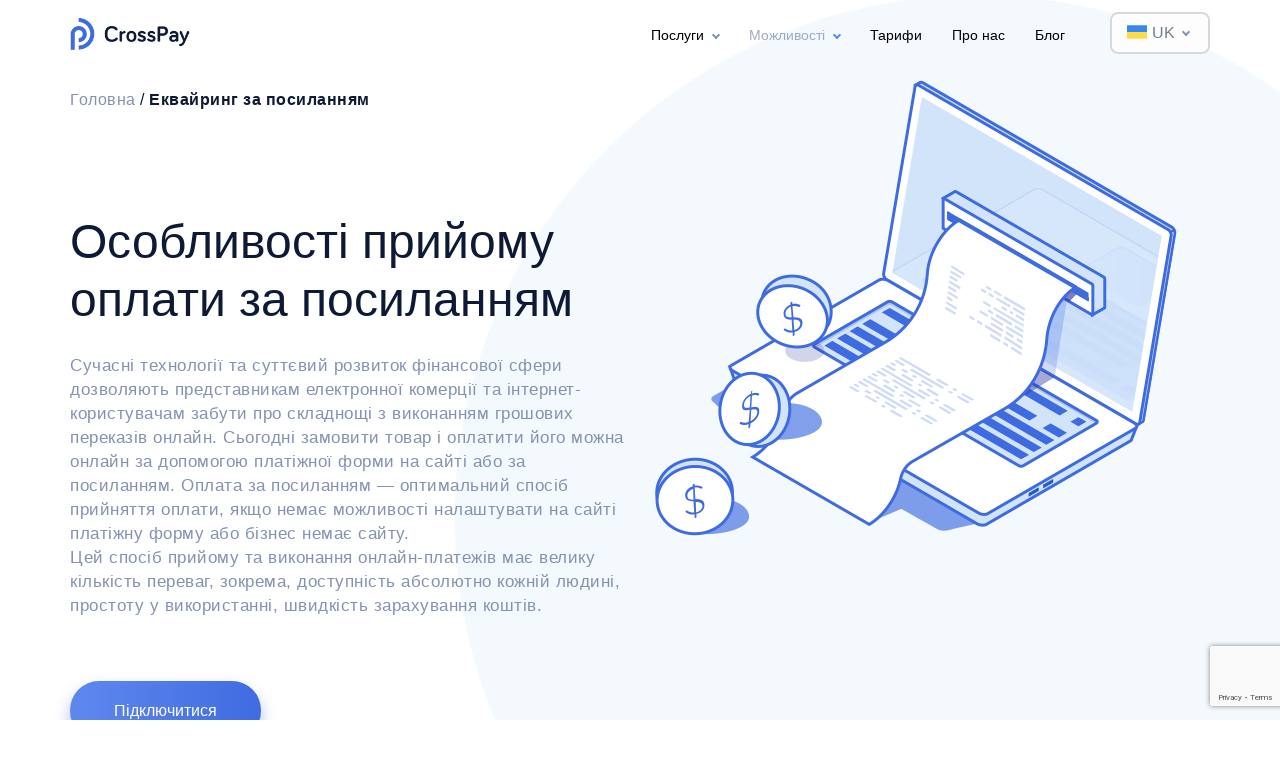

--- FILE ---
content_type: text/html; charset=UTF-8
request_url: https://www.crosspay.net/ekvajring-za-posilannyam/
body_size: 46916
content:

<!DOCTYPE html>
<html lang="uk">
<head>
    <meta charset="UTF-8" />
    <meta http-equiv="X-UA-Compatible" content="IE=edge" />
    <meta name="viewport" content="width=device-width, initial-scale=1" />
		
    <link rel="pingback" href="https://www.crosspay.net/xmlrpc.php"/>
		<link rel="preload" href="/wp-content/plugins/hybrid-composer/scripts/font-awesome/fonts/fontawesome-webfont.woff2?v=4.7.0" as="font" type="font/woff2" crossorigin>
		
                <link rel="shortcut icon" href="https://static.crosspay.net/wp-content/uploads/2018/01/13152428/icon_test.png"/>
        <meta name='robots' content='index, follow, max-image-preview:large, max-snippet:-1, max-video-preview:-1' />
	<style>img:is([sizes="auto" i], [sizes^="auto," i]) { contain-intrinsic-size: 3000px 1500px }</style>
	<link rel="alternate" hreflang="uk" href="https://www.crosspay.net/ekvajring-za-posilannyam/" />
<link rel="alternate" hreflang="ru" href="https://www.crosspay.net/ru/ekvajryng-po-ssylke/" />
<link rel="alternate" hreflang="x-default" href="https://www.crosspay.net/ekvajring-za-posilannyam/" />

	<!-- This site is optimized with the Yoast SEO plugin v24.1 - https://yoast.com/wordpress/plugins/seo/ -->
	<title>Інтернет еквайринг - Оплата за посиланням | «Crosspay»</title>
	<meta name="description" content="✔ Здійснюйте Оплату за посиланням ✅ Інтернет еквайринг ⭐ Абсолютно безкоштовно та без абонентської плати ✔ Підтримка 24/7 ✔ Партнерська програма ➡ crosspay.net" />
	<link rel="canonical" href="https://www.crosspay.net/ekvajring-za-posilannyam/" />
	<meta property="og:locale" content="uk_UA" />
	<meta property="og:type" content="article" />
	<meta property="og:title" content="Інтернет еквайринг - Оплата за посиланням | «Crosspay»" />
	<meta property="og:description" content="✔ Здійснюйте Оплату за посиланням ✅ Інтернет еквайринг ⭐ Абсолютно безкоштовно та без абонентської плати ✔ Підтримка 24/7 ✔ Партнерська програма ➡ crosspay.net" />
	<meta property="og:url" content="https://www.crosspay.net/ekvajring-za-posilannyam/" />
	<meta property="og:site_name" content="CrossPay" />
	<meta property="article:modified_time" content="2024-08-08T10:35:01+00:00" />
	<meta property="og:image" content="https://static.crosspay.net/wp-content/uploads/2019/12/13152415/intern-ecv.png" />
	<meta name="twitter:card" content="summary_large_image" />
	<meta name="twitter:label1" content="Прибл. час читання" />
	<meta name="twitter:data1" content="6 хвилин" />
	<script type="application/ld+json" class="yoast-schema-graph">{"@context":"https://schema.org","@graph":[{"@type":["WebPage","ItemPage"],"@id":"https://www.crosspay.net/ekvajring-za-posilannyam/","url":"https://www.crosspay.net/ekvajring-za-posilannyam/","name":"Інтернет еквайринг - Оплата за посиланням | «Crosspay»","isPartOf":{"@id":"https://www.crosspay.net/#website"},"primaryImageOfPage":{"@id":"https://www.crosspay.net/ekvajring-za-posilannyam/#primaryimage"},"image":{"@id":"https://www.crosspay.net/ekvajring-za-posilannyam/#primaryimage"},"thumbnailUrl":"https://static.crosspay.net/wp-content/uploads/2019/12/13152415/intern-ecv.png","datePublished":"2021-11-15T17:54:43+00:00","dateModified":"2024-08-08T10:35:01+00:00","description":"✔ Здійснюйте Оплату за посиланням ✅ Інтернет еквайринг ⭐ Абсолютно безкоштовно та без абонентської плати ✔ Підтримка 24/7 ✔ Партнерська програма ➡ crosspay.net","breadcrumb":{"@id":"https://www.crosspay.net/ekvajring-za-posilannyam/#breadcrumb"},"inLanguage":"uk","potentialAction":[{"@type":"ReadAction","target":["https://www.crosspay.net/ekvajring-za-posilannyam/"]}]},{"@type":"ImageObject","inLanguage":"uk","@id":"https://www.crosspay.net/ekvajring-za-posilannyam/#primaryimage","url":"https://static.crosspay.net/wp-content/uploads/2019/12/13152415/intern-ecv.png","contentUrl":"https://static.crosspay.net/wp-content/uploads/2019/12/13152415/intern-ecv.png"},{"@type":"BreadcrumbList","@id":"https://www.crosspay.net/ekvajring-za-posilannyam/#breadcrumb","itemListElement":[{"@type":"ListItem","position":1,"name":"Головна","item":"https://www.crosspay.net/"},{"@type":"ListItem","position":2,"name":"Еквайринг за посиланням"}]},{"@type":"WebSite","@id":"https://www.crosspay.net/#website","url":"https://www.crosspay.net/","name":"CrossPay","description":"Универсальная платежная система CrossPay","potentialAction":[{"@type":"SearchAction","target":{"@type":"EntryPoint","urlTemplate":"https://www.crosspay.net/?s={search_term_string}"},"query-input":{"@type":"PropertyValueSpecification","valueRequired":true,"valueName":"search_term_string"}}],"inLanguage":"uk"}]}</script>
	<!-- / Yoast SEO plugin. -->


<style id='classic-theme-styles-inline-css' type='text/css'>
/*! This file is auto-generated */
.wp-block-button__link{color:#fff;background-color:#32373c;border-radius:9999px;box-shadow:none;text-decoration:none;padding:calc(.667em + 2px) calc(1.333em + 2px);font-size:1.125em}.wp-block-file__button{background:#32373c;color:#fff;text-decoration:none}
</style>
<style id='global-styles-inline-css' type='text/css'>
:root{--wp--preset--aspect-ratio--square: 1;--wp--preset--aspect-ratio--4-3: 4/3;--wp--preset--aspect-ratio--3-4: 3/4;--wp--preset--aspect-ratio--3-2: 3/2;--wp--preset--aspect-ratio--2-3: 2/3;--wp--preset--aspect-ratio--16-9: 16/9;--wp--preset--aspect-ratio--9-16: 9/16;--wp--preset--color--black: #000000;--wp--preset--color--cyan-bluish-gray: #abb8c3;--wp--preset--color--white: #ffffff;--wp--preset--color--pale-pink: #f78da7;--wp--preset--color--vivid-red: #cf2e2e;--wp--preset--color--luminous-vivid-orange: #ff6900;--wp--preset--color--luminous-vivid-amber: #fcb900;--wp--preset--color--light-green-cyan: #7bdcb5;--wp--preset--color--vivid-green-cyan: #00d084;--wp--preset--color--pale-cyan-blue: #8ed1fc;--wp--preset--color--vivid-cyan-blue: #0693e3;--wp--preset--color--vivid-purple: #9b51e0;--wp--preset--gradient--vivid-cyan-blue-to-vivid-purple: linear-gradient(135deg,rgba(6,147,227,1) 0%,rgb(155,81,224) 100%);--wp--preset--gradient--light-green-cyan-to-vivid-green-cyan: linear-gradient(135deg,rgb(122,220,180) 0%,rgb(0,208,130) 100%);--wp--preset--gradient--luminous-vivid-amber-to-luminous-vivid-orange: linear-gradient(135deg,rgba(252,185,0,1) 0%,rgba(255,105,0,1) 100%);--wp--preset--gradient--luminous-vivid-orange-to-vivid-red: linear-gradient(135deg,rgba(255,105,0,1) 0%,rgb(207,46,46) 100%);--wp--preset--gradient--very-light-gray-to-cyan-bluish-gray: linear-gradient(135deg,rgb(238,238,238) 0%,rgb(169,184,195) 100%);--wp--preset--gradient--cool-to-warm-spectrum: linear-gradient(135deg,rgb(74,234,220) 0%,rgb(151,120,209) 20%,rgb(207,42,186) 40%,rgb(238,44,130) 60%,rgb(251,105,98) 80%,rgb(254,248,76) 100%);--wp--preset--gradient--blush-light-purple: linear-gradient(135deg,rgb(255,206,236) 0%,rgb(152,150,240) 100%);--wp--preset--gradient--blush-bordeaux: linear-gradient(135deg,rgb(254,205,165) 0%,rgb(254,45,45) 50%,rgb(107,0,62) 100%);--wp--preset--gradient--luminous-dusk: linear-gradient(135deg,rgb(255,203,112) 0%,rgb(199,81,192) 50%,rgb(65,88,208) 100%);--wp--preset--gradient--pale-ocean: linear-gradient(135deg,rgb(255,245,203) 0%,rgb(182,227,212) 50%,rgb(51,167,181) 100%);--wp--preset--gradient--electric-grass: linear-gradient(135deg,rgb(202,248,128) 0%,rgb(113,206,126) 100%);--wp--preset--gradient--midnight: linear-gradient(135deg,rgb(2,3,129) 0%,rgb(40,116,252) 100%);--wp--preset--font-size--small: 13px;--wp--preset--font-size--medium: 20px;--wp--preset--font-size--large: 36px;--wp--preset--font-size--x-large: 42px;--wp--preset--spacing--20: 0.44rem;--wp--preset--spacing--30: 0.67rem;--wp--preset--spacing--40: 1rem;--wp--preset--spacing--50: 1.5rem;--wp--preset--spacing--60: 2.25rem;--wp--preset--spacing--70: 3.38rem;--wp--preset--spacing--80: 5.06rem;--wp--preset--shadow--natural: 6px 6px 9px rgba(0, 0, 0, 0.2);--wp--preset--shadow--deep: 12px 12px 50px rgba(0, 0, 0, 0.4);--wp--preset--shadow--sharp: 6px 6px 0px rgba(0, 0, 0, 0.2);--wp--preset--shadow--outlined: 6px 6px 0px -3px rgba(255, 255, 255, 1), 6px 6px rgba(0, 0, 0, 1);--wp--preset--shadow--crisp: 6px 6px 0px rgba(0, 0, 0, 1);}:where(.is-layout-flex){gap: 0.5em;}:where(.is-layout-grid){gap: 0.5em;}body .is-layout-flex{display: flex;}.is-layout-flex{flex-wrap: wrap;align-items: center;}.is-layout-flex > :is(*, div){margin: 0;}body .is-layout-grid{display: grid;}.is-layout-grid > :is(*, div){margin: 0;}:where(.wp-block-columns.is-layout-flex){gap: 2em;}:where(.wp-block-columns.is-layout-grid){gap: 2em;}:where(.wp-block-post-template.is-layout-flex){gap: 1.25em;}:where(.wp-block-post-template.is-layout-grid){gap: 1.25em;}.has-black-color{color: var(--wp--preset--color--black) !important;}.has-cyan-bluish-gray-color{color: var(--wp--preset--color--cyan-bluish-gray) !important;}.has-white-color{color: var(--wp--preset--color--white) !important;}.has-pale-pink-color{color: var(--wp--preset--color--pale-pink) !important;}.has-vivid-red-color{color: var(--wp--preset--color--vivid-red) !important;}.has-luminous-vivid-orange-color{color: var(--wp--preset--color--luminous-vivid-orange) !important;}.has-luminous-vivid-amber-color{color: var(--wp--preset--color--luminous-vivid-amber) !important;}.has-light-green-cyan-color{color: var(--wp--preset--color--light-green-cyan) !important;}.has-vivid-green-cyan-color{color: var(--wp--preset--color--vivid-green-cyan) !important;}.has-pale-cyan-blue-color{color: var(--wp--preset--color--pale-cyan-blue) !important;}.has-vivid-cyan-blue-color{color: var(--wp--preset--color--vivid-cyan-blue) !important;}.has-vivid-purple-color{color: var(--wp--preset--color--vivid-purple) !important;}.has-black-background-color{background-color: var(--wp--preset--color--black) !important;}.has-cyan-bluish-gray-background-color{background-color: var(--wp--preset--color--cyan-bluish-gray) !important;}.has-white-background-color{background-color: var(--wp--preset--color--white) !important;}.has-pale-pink-background-color{background-color: var(--wp--preset--color--pale-pink) !important;}.has-vivid-red-background-color{background-color: var(--wp--preset--color--vivid-red) !important;}.has-luminous-vivid-orange-background-color{background-color: var(--wp--preset--color--luminous-vivid-orange) !important;}.has-luminous-vivid-amber-background-color{background-color: var(--wp--preset--color--luminous-vivid-amber) !important;}.has-light-green-cyan-background-color{background-color: var(--wp--preset--color--light-green-cyan) !important;}.has-vivid-green-cyan-background-color{background-color: var(--wp--preset--color--vivid-green-cyan) !important;}.has-pale-cyan-blue-background-color{background-color: var(--wp--preset--color--pale-cyan-blue) !important;}.has-vivid-cyan-blue-background-color{background-color: var(--wp--preset--color--vivid-cyan-blue) !important;}.has-vivid-purple-background-color{background-color: var(--wp--preset--color--vivid-purple) !important;}.has-black-border-color{border-color: var(--wp--preset--color--black) !important;}.has-cyan-bluish-gray-border-color{border-color: var(--wp--preset--color--cyan-bluish-gray) !important;}.has-white-border-color{border-color: var(--wp--preset--color--white) !important;}.has-pale-pink-border-color{border-color: var(--wp--preset--color--pale-pink) !important;}.has-vivid-red-border-color{border-color: var(--wp--preset--color--vivid-red) !important;}.has-luminous-vivid-orange-border-color{border-color: var(--wp--preset--color--luminous-vivid-orange) !important;}.has-luminous-vivid-amber-border-color{border-color: var(--wp--preset--color--luminous-vivid-amber) !important;}.has-light-green-cyan-border-color{border-color: var(--wp--preset--color--light-green-cyan) !important;}.has-vivid-green-cyan-border-color{border-color: var(--wp--preset--color--vivid-green-cyan) !important;}.has-pale-cyan-blue-border-color{border-color: var(--wp--preset--color--pale-cyan-blue) !important;}.has-vivid-cyan-blue-border-color{border-color: var(--wp--preset--color--vivid-cyan-blue) !important;}.has-vivid-purple-border-color{border-color: var(--wp--preset--color--vivid-purple) !important;}.has-vivid-cyan-blue-to-vivid-purple-gradient-background{background: var(--wp--preset--gradient--vivid-cyan-blue-to-vivid-purple) !important;}.has-light-green-cyan-to-vivid-green-cyan-gradient-background{background: var(--wp--preset--gradient--light-green-cyan-to-vivid-green-cyan) !important;}.has-luminous-vivid-amber-to-luminous-vivid-orange-gradient-background{background: var(--wp--preset--gradient--luminous-vivid-amber-to-luminous-vivid-orange) !important;}.has-luminous-vivid-orange-to-vivid-red-gradient-background{background: var(--wp--preset--gradient--luminous-vivid-orange-to-vivid-red) !important;}.has-very-light-gray-to-cyan-bluish-gray-gradient-background{background: var(--wp--preset--gradient--very-light-gray-to-cyan-bluish-gray) !important;}.has-cool-to-warm-spectrum-gradient-background{background: var(--wp--preset--gradient--cool-to-warm-spectrum) !important;}.has-blush-light-purple-gradient-background{background: var(--wp--preset--gradient--blush-light-purple) !important;}.has-blush-bordeaux-gradient-background{background: var(--wp--preset--gradient--blush-bordeaux) !important;}.has-luminous-dusk-gradient-background{background: var(--wp--preset--gradient--luminous-dusk) !important;}.has-pale-ocean-gradient-background{background: var(--wp--preset--gradient--pale-ocean) !important;}.has-electric-grass-gradient-background{background: var(--wp--preset--gradient--electric-grass) !important;}.has-midnight-gradient-background{background: var(--wp--preset--gradient--midnight) !important;}.has-small-font-size{font-size: var(--wp--preset--font-size--small) !important;}.has-medium-font-size{font-size: var(--wp--preset--font-size--medium) !important;}.has-large-font-size{font-size: var(--wp--preset--font-size--large) !important;}.has-x-large-font-size{font-size: var(--wp--preset--font-size--x-large) !important;}
:where(.wp-block-post-template.is-layout-flex){gap: 1.25em;}:where(.wp-block-post-template.is-layout-grid){gap: 1.25em;}
:where(.wp-block-columns.is-layout-flex){gap: 2em;}:where(.wp-block-columns.is-layout-grid){gap: 2em;}
:root :where(.wp-block-pullquote){font-size: 1.5em;line-height: 1.6;}
</style>
<link rel='stylesheet' id='wpml-blocks-css' href='https://www.crosspay.net/wp-content/plugins/sitepress-multilingual-cms/dist/css/blocks/styles.css?ver=4.6.15' type='text/css' media='all' />
<link rel='stylesheet' id='contact-form-7-css' href='https://www.crosspay.net/wp-content/plugins/contact-form-7/includes/css/styles.css?ver=6.0.1' type='text/css' media='all' />
<link rel='stylesheet' id='crosspay-style-css' href='https://www.crosspay.net/wp-content/plugins/crosspay/css/crosspay-style.css?ver=6.7.4' type='text/css' media='all' />
<link rel='stylesheet' id='hc-bootstrap-css' href='https://www.crosspay.net/wp-content/plugins/hybrid-composer/scripts/bootstrap/css/bootstrap.css?ver=1.0' type='text/css' media='all' />
<link rel='stylesheet' id='hc-style-css' href='https://www.crosspay.net/wp-content/plugins/hybrid-composer/style.css?ver=1.0' type='text/css' media='all' />
<link rel='stylesheet' id='hc-animations-css' href='https://www.crosspay.net/wp-content/plugins/hybrid-composer/css/animations.css?ver=1.0' type='text/css' media='all' />
<link rel='stylesheet' id='hc-css/components.css-css' href='https://www.crosspay.net/wp-content/plugins/hybrid-composer/css/components.css?ver=1.0' type='text/css' media='all' />
<link rel='stylesheet' id='hc-scripts/flexslider/flexslider.css-css' href='https://www.crosspay.net/wp-content/plugins/hybrid-composer/scripts/flexslider/flexslider.css?ver=1.0' type='text/css' media='all' />
<link rel='stylesheet' id='hc-css/content-box.css-css' href='https://www.crosspay.net/wp-content/plugins/hybrid-composer/css/content-box.css?ver=1.0' type='text/css' media='all' />
<link rel='stylesheet' id='hc-css/image-box.css-css' href='https://www.crosspay.net/wp-content/plugins/hybrid-composer/css/image-box.css?ver=1.0' type='text/css' media='all' />
<link rel='stylesheet' id='font-awesome-css' href='https://www.crosspay.net/wp-content/plugins/hybrid-composer/scripts/font-awesome/css/font-awesome.min.css?ver=1.0' type='text/css' media='all' />
<link rel='stylesheet' id='hc_css_skin-css' href='https://www.crosspay.net/wp-content/themes/signflow/skin.css?ver=1.0' type='text/css' media='all' />
<style id='hc_css_skin-inline-css' type='text/css'>
.nav:not(.ms-rounded) li > a:before, .boxed.advs-box-top-icon-img .advs-box-content, [class*="col-md-"].boxed,
.advs-box-side-img hr, .mi-menu .sidebar-nav, .advs-box-top-icon-img.niche-box-post:after, .accordion-list .list-group-item:before, [class*=header-] .title-base h1:before, .title-base h2:before,
.woocommerce .product span.onsale, .circle-button, .btn.circle-button, .btn, .header-bootstrap, .header-title hr, .advs-box.boxed, i.circle, .intro-box:after, .intro-box:before,
.advs-box-side-img hr, .call-action-box, .title-base hr, .nav.inner.ms-mini, .header-title.white .title-base hr, .header-animation.white .title-base hr,header .btn,.header-base.white,
.title-base .scroll-top, .title-modern .scroll-top, i.square, .progress-bar, .tagbox span, .niche-box-post .block-infos .block-data,.woocommerce ul.products li.product .button {
    background-color: rgb(85, 132, 255);
}

.navbar-inner .nav.ms-minimal li a:before, .header-base.white, .advs-box-multiple.boxed .advs-box-content, .section-two-blocks.bg-color > .row > div:last-child, .list-items .list-item span,
.woocommerce button.button.alt, .woocommerce a.button.alt,.woocommerce input.button {
    background-color: rgb(85, 132, 255) !important;
}

.btn:not(.btn-border):hover, .btn-primary:focus, .boxed .btn, .btn-primary.focus, .side-menu .active, .boxed.white .btn,.woocommerce ul.products li.product .button:hover,
.white.circle-button:hover, .woocommerce #respond input#submit.alt:hover, .woocommerce a.button.alt:hover, .woocommerce button.button.alt:hover,
.woocommerce input.button.alt:hover, .white .title-base.yellow-bar hr, .img-box.i-center i.fa-play, .white.call-action-box .btn,.woocommerce input.button:hover {
    background-color: rgb(62, 107, 224) !important;
}

i.icon, .fullpage-menu .active i, .navbar-default .navbar-toggle:hover i, .navbar-default .navbar-toggle:focus i, header .side-menu .active > a,
.adv-img-button-content .caption i, .icon-menu ul.nav > li.active > a i, .icon-menu ul.nav > li:hover > a i, .active .maso-order i, .btn.btn-border i, .advs-box-top-icon:not(.boxed) i.icon,
.datepicker-panel > ul > li.picked, .pricing-table .list-group-item:before, .btn-text i, .dropdown-menu ul > li:hover > a,.shop-menu-cnt > i:hover,
.advs-box-content h2:hover a, .pricing-table .pricing-price span, .datepicker-panel > ul > li.picked:hover, footer h4, .box-menu-inner .icon-box i,
.caption-bottom p, .mi-menu li .fa, .fullpage-arrow.arrow-circle .arrow i, .accordion-list .list-group-item > a i, .mega-menu .fa-ul .fa-li,.shop-menu-cnt .cart-total,
.adv-circle.adv-circle-center i, .mi-menu a > .fa, .box-steps .step-item:after, .box-steps .step-number, h6, li.panel-item .fa-li, .icon-menu .navbar-collapse ul.nav i,
.side-menu i, .side-menu ul a i, .bs-menu li:hover > a, .bs-menu li.active > a, .hamburger-button:hover, .img-box.adv-circle i, .advs-box-side .icon, .advs-box-side-icon i,
.title-icon i, i, .fullpage-menu.white li.active a i, .timeline > li > .timeline-label h4, .anima-button i, .advs-box-multiple div i,
.footer-center .footer-title, .accordion-list .list-group-item > a.active, footer a:hover, .block-quote.quote-1:before, .text-muted .block-quote.quote-2:before, .breadcrumb > li + li:before, div .extra-content, .navbar-default .navbar-nav > .active > a {
    color: rgb(85, 132, 255);
}

@media (max-width: 994px) {
    .navbar-nav .open .dropdown-menu > li > a[href="#"] {
        color: rgb(85, 132, 255) !important;
    }
}

.footer-minimal .footer-title, .advs-box-top-icon.boxed .btn, .advs-box-top-icon.boxed .circle-button, .sidebar-nav ul a:hover, header .mi-menu .sidebar-nav ul a:hover,
.woocommerce div.product span.price, .white .text-color, .accordion-list .list-group-item > a:hover, .boxed .circle-button:hover i, .dropdown-menu > li > a:hover,
.pagination > .active > a, .pagination > li:not(.disabled):hover > a, .boxed .circle-button, header .btn-search:hover, .advs-box h2 a:hover, .nav.ms-minimal > li.active > a,
header.scroll-css .navbar-default .navbar-nav > .active > a, header.menu-transparent.scroll-css .navbar-default .navbar-nav > li:hover > a, header.menu-transparent.scroll-css .navbar-default .navbar-nav > .active > a, header .navbar-default .navbar-nav > li:hover > a {
    color: rgb(85, 132, 255) !important;
}

.btn-border:hover, .btn.btn-border:hover, .btn.circle-button.btn-border:hover, .tag-row i {
    color: rgb(62, 107, 224);
}

    .btn-border:hover i, .white .btn i {
        color: rgb(62, 107, 224) !important;
    }

.btn-color.btn-border,.btn-color .btn-border, .nav-pills > li.active > a, .nav-pills > li.active > a:hover, .nav-pills > li.active > a:focus, .pagination > li:not(.disabled):hover > a i:before {
    border-color: rgb(85, 132, 255) !important;
    color: rgb(85, 132, 255) !important;
}

.nav.inner.ms-rounded > li > a:hover, .nav.inner.ms-rounded > li.active a, .white .btn:hover, .white .btn, .white .btn:hover {
    background-color: rgb(85, 132, 255) !important;
    border-color: rgb(85, 132, 255) !important;
}

    .circle-button:not(.btn-border), .btn-default, .white .btn:not(.btn-border), .bg-transparent .navbar-nav > li.active > a .caret:before, .bg-transparent .navbar-nav > li:hover > a .caret:before,
    .white .btn-text, .scroll-top-mobile:hover:before, .tab-box.left:not(.pills) .panel-box, .tab-box.right:not(.pills) .panel-box, .tab-box.right .nav-tabs {
        border-color: rgb(85, 132, 255);
    }

.boxed.advs-box-multiple .advs-box-content, .niche-box-post, .extra-content, .quote-author, .border-color, .border-color.boxed-border.boxed-border.white, .timeline > li > .timeline-badge,
body div.boxed-border.border-yellow {
    border-color: rgb(85, 132, 255) !important;
}

.datepicker-top-left, .datepicker-top-right {
    border-top-color: rgb(85, 132, 255);
}

    .datepicker-top-left:before, .datepicker-top-right:before {
        border-bottom-color: rgb(85, 132, 255);
    }

.text-color {
    color: rgb(62, 107, 224);
}

.circle-button:hover, .btn:hover {
    border-color: rgb(62, 107, 224) !important;
}

.btn-text, html .advs-box .btn-text:after, .btn-color.btn-border:hover {
    color: rgb(62, 107, 224);
    border-color: rgb(62, 107, 224);
}

body, .adv-img p, .caption-bottom p, .adv-circle .caption p, .advs-box p, .pricing-table .list-group-item, a, .list-items .list-item p, .tab-box .nav-tabs > li > a span, div.caption-bottom p,
.header-base:not(.white) p, .title-base p, div.title-icon p {
    color: rgb(132, 146, 175);
}

.img-box.inner .caption {
    color: rgb(132, 146, 175) !important;
}

header.menu-transparent .nav .caret:before, footer .tag-row span {
    border-color: rgb(132, 146, 175);
}
.btn-border, .btn.btn-border, .btn.circle-button.btn-border, h1, h2, .box-pin h3, .pricing-table h3, .pricing-table .list-group-item.pricing-price, .pricing-table .list-group-item.pricing-price span,
.niche-box-testimonails-cloud .name-box .subtitle, .icon-box label, .advs-box-multiple div.circle, .box-steps .step-item > h3, .adv-img-down-text h2 a, .counter-box-simple.text-color span + span, #comments h5,
.list-items .list-item h3, tab-box .nav-tabs > li.active > a, .counter-circle, ul.list-texts li b, .nav.ms-minimal li a, .nav.inner.ms-rounded li a, .text-color-2, .list-blog p, .tag-row span, .tag-row a,.cart-content h5,.shop-menu-cnt .cart-total span,
.niche-box-post h2 a, .list-blog h5, .block-title a, .block-infos p.bd-day, .comment-list .name, .countdown .countdown-values, .niche-box-testimonails h5, .author a, .maso-order i, .panel-default > .panel-heading {
    color: rgb(14, 26, 53);
}

.advs-box h3, .advs-box h2, h4, .breadcrumb > li:before, .advs-box h3 a, .advs-box h2 a,.woocommerce div.product p.price,.woocommerce table.shop_table th,.woocommerce-checkout .woocommerce h3 {
    color: rgb(14, 26, 53) !important;
}

footer, .flex-control-paging li a:hover, .bg-color {
    background-color: rgb(14, 26, 53) !important;
}

.flex-control-paging li a.flex-active, .header-slider .flex-control-paging li a.flex-active, .input-group-btn .btn, .btn.btn-primary:hover,.header-base.white .breadcrumb,.list-blog input[type="submit"] {
    border-color: rgb(14, 26, 53);
    background-color: rgb(14, 26, 53);
}

.flex-control-paging li a, .header-slider .flex-control-paging li a, body div .flexslider .flex-direction-nav a, div.flexslider .flex-direction-nav li a:before {
    border-color: rgb(14, 26, 53);
}
.shop-menu-cnt { display: none }body.woocommerce .shop-menu-cnt,.woocommerce-cart .shop-menu-cnt { display: block }
</style>
<link rel='stylesheet' id='hc_css_custom-css' href='https://www.crosspay.net/wp-content/plugins/hybrid-composer/custom/custom.css?ver=1.0' type='text/css' media='all' />
<link rel='stylesheet' id='crosspay-linktopay-style-css' href='https://www.crosspay.net/wp-content/plugins/crosspay/css/linktopay.css?ver=2.1.15' type='text/css' media='all' />
<link rel='stylesheet' id='child-style-css' href='https://www.crosspay.net/wp-content/themes/signflow-child/style.css?ver=1.0.16' type='text/css' media='all' />
<link rel='stylesheet' id='child-css-4-css' href='https://www.crosspay.net/wp-content/themes/signflow-child/css/aos.min.css?ver=1.0.16' type='text/css' media='all' />
<link rel='stylesheet' id='child-css-5-css' href='https://www.crosspay.net/wp-content/themes/signflow-child/css/animate.css?ver=1.0.16' type='text/css' media='all' />
<link rel='stylesheet' id='child-css-6-css' href='https://www.crosspay.net/wp-content/themes/signflow-child/css/owl.carousel.css?ver=1.0.16' type='text/css' media='all' />
<link rel='stylesheet' id='child-css-7-css' href='https://www.crosspay.net/wp-content/themes/signflow-child/css/animsition.css?ver=1.0.16' type='text/css' media='all' />
<link rel='stylesheet' id='child-css-8-css' href='https://www.crosspay.net/wp-content/themes/signflow-child/css/highlight.css?ver=1.0.16' type='text/css' media='all' />
<link rel='stylesheet' id='child-css-9-css' href='https://www.crosspay.net/wp-content/themes/signflow-child/css/ion.rangeSlider.min.css?ver=1.0.16' type='text/css' media='all' />
<link rel='stylesheet' id='child-css-10-css' href='https://www.crosspay.net/wp-content/themes/signflow-child/css/bootstrap-select.min.css?ver=1.0.16' type='text/css' media='all' />
<link rel='stylesheet' id='child-css-11-css' href='https://www.crosspay.net/wp-content/themes/signflow-child/css/style.css?ver=1.0.16' type='text/css' media='all' />
<link rel='stylesheet' id='child-css-12-css' href='https://www.crosspay.net/wp-content/themes/signflow-child/css/cross-pay-theme.css?ver=1.0.16' type='text/css' media='all' />
<link rel='stylesheet' id='child-css-icons-css' href='https://www.crosspay.net/wp-content/plugins/hybrid-composer/admin/icons/icons.css?ver=1.0.16' type='text/css' media='all' />
<script type="text/javascript" id="wpml-cookie-js-extra">
/* <![CDATA[ */
var wpml_cookies = {"wp-wpml_current_language":{"value":"uk","expires":1,"path":"\/"}};
var wpml_cookies = {"wp-wpml_current_language":{"value":"uk","expires":1,"path":"\/"}};
/* ]]> */
</script>
<script type="text/javascript" src="https://www.crosspay.net/wp-content/plugins/sitepress-multilingual-cms/res/js/cookies/language-cookie.js?ver=4.6.15" id="wpml-cookie-js" defer="defer" data-wp-strategy="defer"></script>
<script type="text/javascript" src="https://www.crosspay.net/wp-includes/js/jquery/jquery.min.js?ver=3.7.1" id="jquery-core-js"></script>
<script type="text/javascript" src="https://www.crosspay.net/wp-includes/js/jquery/jquery-migrate.min.js?ver=3.4.1" id="jquery-migrate-js"></script>
<meta name="generator" content="WPML ver:4.6.15 stt:65,1,28,45,54;" />

<!-- Global site tag (gtag.js) - Google Analytics -->
<script async src="https://www.googletagmanager.com/gtag/js?id=UA-156211644-1"></script>
<script>
    window.dataLayer = window.dataLayer || [];
    function gtag() {
        dataLayer.push( arguments );
    }
    gtag( 'js', new Date() );
    gtag( 'config', 'UA-156211644-1' );
</script>
<style type="text/css">.recentcomments a{display:inline !important;padding:0 !important;margin:0 !important;}</style></head>
<body  class="page-template-default page page-id-3806 cp-crosspay transparent-header" >

    <!-- Critical css -->
<style>
#preloader{position:fixed;top:0;left:0;right:0;bottom:0;background-color:#fff;z-index:99995}#preloader:after{content:'';width:200px;height:200px;position:absolute;left:50%;top:50%;background-repeat:no-repeat;background-position:center;margin:-100px 0 0 -100px;z-index:999999999999}.top-banner-content{padding-bottom:80px;position:relative;background:url(/wp-content/themes/signflow-child/images-new-theme/backgrounds/top-banner-bg.svg) no-repeat bottom;background-size:cover}.top-banner-section{padding-top:69px}header.menu-transparent{height:0!important;position:absolute;left:0;right:0;top:0}.top-banner-section{position:relative;padding:70px 0}top-banner-info{height:75vh}.banner-scene .layers-container{display:flex;width:587px;height:470px}.layer-map-bg{position:absolute;top:0;right:10%;width:100%;height:100%;background:url(/wp-content/themes/signflow-child/images-new-theme/scene/map.svg) no-repeat right;background-size:50%;z-index:0}
</style>

<div id="preloader"></div>
<div class="content-default"><header class="scroll-change fixed-top bg-transparent menu-transparent "
    data-menu-anima=fade-bottom >
    <div class="navbar navbar-default mega-menu-fullwidth navbar-fixed-top " role="navigation">
                <div class="navbar navbar-main ">
            <div class="container">
                                <div class="navbar-header">
                    <button type="button" class="navbar-toggle">
                        <i class="fa fa-bars"></i>
                    </button>
                    <a class='navbar-brand scroll-hide' href='https://www.crosspay.net'><img class='logo-default' src='https://static.crosspay.net/wp-content/uploads/2018/01/13152418/logo_horizontal_main2.png' alt='' style=''/>
                              <img class='logo-retina' src='https://static.crosspay.net/wp-content/uploads/2018/01/13152418/logo_horizontal_main2.png' alt='' style='' /></a><a class='navbar-brand scroll-show' href='https://www.crosspay.net'><img class='logo-default' src='https://static.crosspay.net/wp-content/uploads/2018/01/13152418/logo_horizontal_main2.png' alt='' style='' /><img class='logo-retina' src='https://static.crosspay.net/wp-content/uploads/2018/01/13152418/logo_horizontal_main2.png' alt='' style='' /></a>                </div>
                <div class="collapse navbar-collapse">
                                        <div class="nav navbar-nav navbar-right">
												                        <ul id="main-menu" class="nav navbar-nav " style=""><li class="   dropdown multi-level "><a class="dropdown-toggle" data-toggle="dropdown" href="#">Послуги<span class="caret"></span></a><ul class="dropdown-menu"><li class=" " ><a href="https://www.crosspay.net/internet-ekvajring/dlya-biznesu/">Еквайринг для ІП</a></li><li class=" " ><a href="https://www.crosspay.net/ekvajring/">Еквайринг</a></li><li class=" " ><a href="https://www.crosspay.net/obslugovuvannya-ekvajringu/">Обслуговування еквайрингу</a></li><li class=" " ><a href="https://www.crosspay.net/mobilnij-ekvajring/">Мобільний еквайринг</a></li><li class=" " ><a href="https://www.crosspay.net/internet-ekvajring/mizhnarodnyj/">Міжнародний еквайринг</a></li><li class=" " ><a href="https://www.crosspay.net/internet-ekvajring/">Інтернет-еквайринг</a></li><li class=" " ><a href="https://www.crosspay.net/pidklyuchennya-do-terminalnih-merezh/">Підключення до термінальних мереж</a></li><li class=" " ><a href="https://www.crosspay.net/vyplaty-na-kartky/">Виплати на картку</a></li><li class=" " ><a href="https://www.crosspay.net/p2p-perekazy/">Р2Р-перекази</a></li></ul><li class="   dropdown multi-level "><a class="dropdown-toggle" data-toggle="dropdown" href="#">Можливості<span class="caret"></span></a><ul class="dropdown-menu"><li class=" " ><a href="https://www.crosspay.net/kriptoprotsesing/">Криптопроцесинг</a></li><li class=" " ><a href="https://www.crosspay.net/ekvajring-za-posilannyam/">Еквайринг за посиланням</a></li><li class=" " ><a href="https://www.crosspay.net/ekvajring-na-sajti/">Еквайринг на сайті</a></li><li class=" " ><a href="https://www.crosspay.net/platizhna-storinka/">Платіжна сторінка</a></li></ul><li class=" " ><a href="https://www.crosspay.net/pricings/">Тарифи</a></li><li class=" " ><a href="https://www.crosspay.net/pro-nas/">Про нас</a></li><li class=" " ><a href="https://www.crosspay.net/blog/">Блог</a></li></ul>                                                <ul class="nav navbar-nav lang-navbar-nav"><li><select class="selectpicker form-control lang-selector cp-lang-selector"><option  value="uk"  selected='selected' data-content="<img src=https://www.crosspay.net/wp-content/plugins/crosspay/images/icons/lang-uk.svg>UK</span>">UK</option><option data-target="https://www.crosspay.net/ru/ekvajryng-po-ssylke/" value="ru"  data-content="<img src=https://www.crosspay.net/wp-content/plugins/crosspay/images/icons/lang-ru.svg>RU</span>">RU</option></select></li></ul>                    </div>
                </div>
            </div>
                    </div>
    </div>
</header>
<div id="section_5ZtkF" class="section-item section-bg-image   service-banner-content   "
        style="background-image: url(https://static.crosspay.net/wp-content/uploads/2019/12/13152418/page_bg.png); ">
    <div class="content container " style="">
    <div class="row ">
        <div id="column_BsnA3" class="hc_column_cnt col-md-12   page-top-section"
    style="" >
    <div class="row"><div id="column_noily" class="hc_column_cnt col-md-6  text-left  "
    style="" >
    <div class="row"><div class="col-md-12 hc_text_block_cnt"><div id="RcGET" class='  mb15 breadcrumb ' style=''><span><span><a href="https://www.crosspay.net/">Головна</a></span> / <span class="breadcrumb_last" aria-current="page"><strong>Еквайринг за посиланням</strong></span></span></div></div><div id="column_9oHU4" class="hc_column_cnt col-md-12   service-banner-info"
    style="" >
    <div class="row"><div class="col-md-12 hc_title_tag_cnt"><h1 id="qgt9P" class='   ' style=''>Особливості прийому оплати за посиланням</h1></div></div></div>
<div class="col-md-12 hc_text_block_cnt"><div id="HZbxm" class='  service-desc ' style=''>Сучасні технології та суттєвий розвиток фінансової сфери дозволяють представникам електронної комерції та інтернет-користувачам забути про складнощі з виконанням грошових переказів онлайн. Сьогодні замовити товар і оплатити його можна онлайн за допомогою платіжної форми на сайті або за посиланням. Оплата за посиланням — оптимальний спосіб прийняття оплати, якщо немає можливості налаштувати на сайті платіжну форму або бізнес немає сайту.<br />Цей спосіб прийому та виконання онлайн-платежів має велику кількість переваг, зокрема, доступність абсолютно кожній людині, простоту у використанні, швидкість зарахування коштів.</div></div><div class="col-md-12 hc_wp_editor_cnt"><div id="qawZg" class="main-text wysiwyg-editor    " style="">
    <div class='btn-holder'><a class='btn btn-primary btn-lg' href='#' data-application='acquiring' data-toggle='modal' data-target='#orderModal'>Підключитися</a></div>
</div>
</div></div></div>
<div id="column_YASNV" class="hc_column_cnt col-md-6  hidden-xs hidden-sm  "
    style="" >
    <div class="row"><div class="col-md-12 hc_wp_editor_cnt"><div id="1VgRF" class="main-text wysiwyg-editor    " style="">
    <p><img class='alignnone size-full wp-image-1630' src='https://static.crosspay.net/wp-content/uploads/2019/12/13152415/intern-ecv.png' alt='intern-ecv' width='522' height='456'></p>
</div>
</div></div></div>
</div></div>
<div id="column_TpC6K" class="hc_column_cnt col-md-12   "
    style="" >
    <div class="row"><div id="column_9QXgx" class="hc_column_cnt col-md-10   top-service-list"
    style="" >
    <div class="row"><div id="column_yKFXU" class="hc_column_cnt col-md-4   "
    style="" >
    <div class="row"><div class="col-md-12 hc_text_block_cnt"><div id="ji1SK" class='  list-item ' style=''>Не потрібно укладати договір з банком</div></div></div></div>
<div id="column_3H2ii" class="hc_column_cnt col-md-4   "
    style="" >
    <div class="row"><div class="col-md-12 hc_text_block_cnt"><div id="doaRE" class='  list-item ' style=''>Прийом платежів 24/7</div></div></div></div>
<div id="column_jZQtg" class="hc_column_cnt col-md-4   "
    style="" >
    <div class="row"><div class="col-md-12 hc_text_block_cnt"><div id="6uAXF" class='  list-item ' style=''>Миттєве зарахування коштів на ваш баланс</div></div></div></div>
</div></div>
</div></div>
    </div>
</div>
</div>
<div id="section_McEZD" class="section-item section-empty   connection-section "  style="">
    <div class="content container " style="">
    <div class="row ">
        <div id="column_zVlKj" class="hc_column_cnt col-md-12   "
    style="" >
    <div class="row"><div class="col-md-12 hc_title_tag_cnt"><h3 id="FE8bA" class='  heading-medium ' style=''>Три кроки, як підключити еквайринг за посиланням</h3></div></div></div>
<div id="column_fvz5f" class="hc_column_cnt col-md-12   connection-section-content"
    style="" >
    <div class="row"><div id="column_RhSYF" class="hc_column_cnt col-md-4   "
    style="" >
    <div class="row"><div id="column_2Mhov" class="hc_column_cnt col-md-12   card-block step-block"
    style="" >
    <div class="row"><div class="col-md-12 hc_wp_editor_cnt"><div id="RH53d" class="main-text wysiwyg-editor    " style="">
    <p><img class='icon' src='/wp-content/themes/signflow-child/images-new-theme/icons/form.svg'></p>
</div>
</div><div class="col-md-12 hc_title_tag_cnt"><h5 id="ozwUs" class='   ' style=''>Крок 1</h5></div><div class="col-md-12 hc_text_block_cnt"><div id="YTqKh" class='  step-title ' style=''>Залишіть свою заявку, заповнивши просту форму на сайті</div></div></div></div>
</div></div>
<div id="column_2Dcp0" class="hc_column_cnt col-md-4   "
    style="" >
    <div class="row"><div id="column_ehj4z" class="hc_column_cnt col-md-12   card-block step-block"
    style="" >
    <div class="row"><div class="col-md-12 hc_wp_editor_cnt"><div id="9nnNA" class="main-text wysiwyg-editor    " style="">
    <p><img class='icon' src='/wp-content/themes/signflow-child/images-new-theme/icons/download.svg'></p>
</div>
</div><div class="col-md-12 hc_title_tag_cnt"><h5 id="T7Czq" class='   ' style=''>Крок 2</h5></div><div class="col-md-12 hc_text_block_cnt"><div id="lD5h7" class='  step-title ' style=''>Зареєструйтесь та отримайте доступ до особистого кабінету</div></div></div></div>
</div></div>
<div id="column_38La6" class="hc_column_cnt col-md-4   "
    style="" >
    <div class="row"><div id="column_AnJQb" class="hc_column_cnt col-md-12   card-block step-block"
    style="" >
    <div class="row"><div class="col-md-12 hc_wp_editor_cnt"><div id="gUdd5" class="main-text wysiwyg-editor    " style="">
    <p><img class='icon' src='/wp-content/themes/signflow-child/images-new-theme/icons/complete.svg'></p>
</div>
</div><div class="col-md-12 hc_title_tag_cnt"><h5 id="pZVGm" class='   ' style=''>Крок 3</h5></div><div class="col-md-12 hc_text_block_cnt"><div id="8GUPE" class='  step-title ' style=''>Згенеруйте посилання для оплати в особистому кабінеті</div></div></div></div>
</div></div>
</div></div>
<div id="column_0Zi9S" class="hc_column_cnt col-md-12   "
    style="" >
    <div class="row"><div class="col-md-12 hc_wp_editor_cnt"><div id="gG0BJ" class="main-text wysiwyg-editor    " style="">
    <div class='btn-holder'><a class='btn btn-primary btn-lg' href='#' data-application='acquiring' data-toggle='modal' data-target='#orderModal'>Залишити заявку</a></div>
</div>
</div></div></div>
    </div>
</div>
</div>
<div id="section_E3DUc" class="section-item section-empty   quiz-section "  style="">
    <div class="content container " style="">
    <div class="row ">
        <div id="column_VdGrG" class="hc_column_cnt col-md-12   quiz-item"
    style="" >
    <div class="row"><div id="column_TJ7X3" class="hc_column_cnt col-md-8   "
    style="" >
    <div class="row"><div class="col-md-12 hc_text_block_cnt"><div id="NfyI5" class='  quiz-text ' style=''>Дайте відповідь на 3 питання і визначте відповідний тарифний план для свого бізнесу!</div></div></div></div>
<div id="column_kNAJK" class="hc_column_cnt col-md-4   "
    style="" >
    <div class="row"><div class="col-md-12 hc_wp_editor_cnt"><div id="1kbxS" class="main-text wysiwyg-editor    " style="">
    <div class='button-holder'><button class='btn btn-light btn-lg' data-toggle='modal' data-target='#quizModal'>Визначити свій тариф</button></div>
</div>
</div></div></div>
</div></div>
    </div>
</div>
</div>
<div id="section_dSOnY" class="section-item section-empty   package-info-section "  style="">
    <div class="content container " style="">
    <div class="row ">
        <div id="column_SzpBw" class="hc_column_cnt col-md-12   "
    style="" >
    <div class="row"><div class="col-md-12 hc_title_tag_cnt"><h3 id="UQ4Al" class='  heading-medium ' style=''>Прийом платежів за посиланням:</h3></div></div></div>
<div id="column_itaPG" class="hc_column_cnt col-md-6   "
    style="" >
    <div class="row"><div id="column_sBuJ9" class="hc_column_cnt col-md-12   card-block package-block"
    style="" >
    <div class="row"><div class="col-md-12 hc_title_tag_cnt"><h3 id="xWHPY" class='   ' style=''>Можливості</h3></div><div class="col-md-12 hc_icon_list_simple_cnt"><ul id="YyPVW" class="fa-ul   text-left   package-list "
    style="">
    <li><i class="fa-li "></i> Доступний баланс 24/7</li><li><i class="fa-li "></i> Оплата в один клік / токенізація карт</li><li><i class="fa-li "></i> Детальна аналітика та звіти</li><li><i class="fa-li "></i> Особистий кабінет</li><li><i class="fa-li "></i> Перекази на картку</li></ul>
</div></div></div>
</div></div>
<div id="column_DwX0G" class="hc_column_cnt col-md-6   "
    style="" >
    <div class="row"><div id="column_OkQIC" class="hc_column_cnt col-md-12   card-block package-block"
    style="" >
    <div class="row"><div class="col-md-12 hc_wp_editor_cnt"><div id="XqtxB" class="main-text wysiwyg-editor    " style="">
    <p><img class='icon' src='/wp-content/themes/signflow-child/images-new-theme/content/secure_icon.svg'></p>
</div>
</div><div class="col-md-12 hc_title_tag_cnt"><h3 id="QkS7j" class='   ' style=''>Працювати з нами безпечно!</h3></div><div class="col-md-12 hc_text_block_cnt"><div id="iuIJ9" class='   ' style=''>Сучасні методи шифрування транзакцій і повна анонімність ваших операцій.</div></div></div></div>
<div id="column_p6n6e" class="hc_column_cnt col-md-12   card-block package-block"
    style="" >
    <div class="row"><div class="col-md-12 hc_title_tag_cnt"><h3 id="ADStB" class='   ' style=''>Рівень сервісу</h3></div><div class="col-md-12 hc_icon_list_simple_cnt"><ul id="L5bwF" class="fa-ul   text-left   package-list "
    style="">
    <li><i class="fa-li "></i> Підтримка 24/7</li><li><i class="fa-li "></i> Швидка реакція на звернення клієнтів</li></ul>
</div></div></div>
</div></div>
<div id="column_CqjcR" class="hc_column_cnt col-md-12   acquiring-buttons-line"
    style="" >
    <div class="row"><div class="col-md-12 hc_space_cnt"><hr class="space xs    "  />
</div><div id="column_3srvY" class="hc_column_cnt col-md-4   "
    style="" >
    <div class="row"><div class="col-md-12 hc_button_cnt"><div id="b9efq" class="button-cnt   text-center button-paddings-20 "
    style="display: block; text-align:left">
    <a
         class="btn circle-button  " href="/internet-ekvajring/internet-magazyn/">
        Для інтернет-магазину    </a>
    </div>
</div></div></div>
<div id="column_7yqed" class="hc_column_cnt col-md-4   "
    style="" >
    <div class="row"><div class="col-md-12 hc_button_cnt"><div id="XNpdX" class="button-cnt   text-center button-paddings-20 "
    style="display: block; text-align:left">
    <a
         class="btn circle-button  " href="/internet-ekvajring/mizhnarodnyj/">
        Міжнародний еквайринг    </a>
    </div>
</div></div></div>
<div id="column_2NhVa" class="hc_column_cnt col-md-4   "
    style="" >
    <div class="row"><div class="col-md-12 hc_button_cnt"><div id="cOjbr" class="button-cnt   text-center "
    style="display: block; text-align:left">
    <a
         class="btn circle-button  " href="/internet-ekvajring/dlya-biznesu/">
        Для бізнесу    </a>
    </div>
</div></div></div>
<div class="col-md-12 hc_space_cnt"><hr class="space m    "  />
</div></div></div>
    </div>
</div>
</div>
<div id="section_T8ZEm" class="section-item section-bg-image   fact-section  full-screen-title  "
        style="background-image: url(https://static.crosspay.net/wp-content/uploads/2018/01/13152502/long-2-e1577496617376.jpg); ">
    <div class="content container " style="">
    <div class="row ">
        <div id="column_AfMCz" class="hc_column_cnt col-md-6   "
    style="" >
    <div class="row"><div class="col-md-12 hc_wp_editor_cnt"><div id="OKbTU" class="main-text wysiwyg-editor    " style="">
    <p><img class='img-grow' src='/wp-content/themes/signflow-child/images-new-theme/content/graphic.svg'></p>
</div>
</div></div></div>
<div id="column_iXahh" class="hc_column_cnt col-md-6   "
    style="" >
    <div class="row"><div class="col-md-12 hc_title_tag_cnt"><h3 id="fOJCx" class='  heading-small ' style=''>Темп зростання безготівкових платежів стрімко зростає</h3></div><div class="col-md-12 hc_text_block_cnt"><div id="XB4f5" class='   ' style=''>Ринок електронної комерції в Україні в 2019 році склав близько 97,4 мільярдів гривень.</div></div><div class="col-md-12 hc_text_block_cnt"><div id="wYgnn" class='  fact-small ' style=''>Європейські країни поступово відмовляються від готівки. У Данії частка готівкових платежів становить трохи більше 20%</div></div></div></div>
<div id="column_774ZN" class="hc_column_cnt col-md-12   personal-tarif-section"
    style="" >
    <div class="row"><div id="column_xKbOE" class="hc_column_cnt col-md-6   section-info"
    style="" >
    <div class="row"><div class="col-md-12 hc_code_block_cnt"><div class="   " ><div class="oval-figure-bg"></div></div></div><div class="col-md-12 hc_title_tag_cnt"><h3 id="kCReW" class='  heading-medium ' style=''>Хочете індивідуальну пропозицію?</h3></div><div class="col-md-12 hc_text_block_cnt"><div id="Rui1o" class='  heading-title ' style=''>Напишіть нам, і наш менеджер підбере для вас<br />оптимальне рішення протягом 15 хвилин, <br />враховуючи особливості вашого бізнесу.</div></div></div></div>
<div id="column_nepvI" class="hc_column_cnt col-md-6   personal-tarif-item"
    style="" >
    <div class="row"><div class="col-md-12 hc_code_block_cnt"><div class="   " ><form id="personalTarif" class="personal-tarif">
							<div class="card-block">
								<!-- Card content -->
								<div class="messenger-content" id="cardContent">
								<div class="row">
									<div class="col-md-6">
										<div class="form-group">
											<select class="selectpicker contactMethod" name="preferredchannels">
												<option selected data-content="<img class=&#39;icon&#39; src=&#39;/wp-content/themes/signflow-child/images-new-theme/icons/telegram-icon.svg&#39; style=&#39;width:24px;&#39;> Telegram" value="telegram" data-open="tel">Telegram</option>
												<option data-content="<img class=&#39;icon&#39; src=&#39;/wp-content/themes/signflow-child/images-new-theme/icons/viber-icon.svg&#39; style=&#39;width:24px;&#39;> Viber" value="viber" data-open="tel">Viber</option>
												<option data-content="<img class=&#39;icon&#39; src=&#39;/wp-content/themes/signflow-child/images-new-theme/icons/phone-icon.svg&#39; style=&#39;width:24px;&#39;> Phone" value="phone" data-open="tel">Whatsapp</option>
												<option data-content="<img class=&#39;icon&#39; src=&#39;/wp-content/themes/signflow-child/images-new-theme/icons/email-icon-round.svg&#39; style=&#39;width:24px;&#39;> Email" value="email" data-open="email">Email</option>
											</select>
										</div>
									</div>
									<div class="col-md-6">
										<div class="form-group">
											<div class="form-control-icon socialControl" style="display:none;" data-target="email">
												<i class="fa fa-envelope"></i>
												<input type="email" name="email" class="form-control" placeholder="E-mail">
											</div>
											<div class="form-control-icon socialControl" data-target="tel">
												<i class="fa fa-phone-square"></i>
												<input type="text" name="telephone" class="form-control disablecopypaste" placeholder="Введіть номер" inputmode="tel">
											</div>
										</div>
									</div>
									<input type="hidden" value="personal-tarif" name="requestType">
								</div>
								<div class="form-group">
									<textarea class="form-control" placeholder="Розкажіть про свій бізнес (опис завдань, сфера, місячний оборот…)" name="comment" rows="3"></textarea>
								</div>
								<button type="submit" class="btn btn-lg btn-primary submit-btn" onclick="gtag(&#39;event&#39;, &#39;individ&#39;);">Відправити заявку</button>
								</div>
								<!-- Final messge -->
								<div class="final-message-holder" id="messageHolder">
									<div class="final-message">
										<div class="circle-loader">
											<div class="checkmark draw"></div>
										</div>
										<h3>Заявку відправлено!</h3>
										<p>Наш менеджер зв&#39;яжеться з вами найближчим часом.</p>
									</div>
								</div>
							</div>
						</form></div></div></div></div>
</div></div>
    </div>
</div>
</div>
<div id="section_SXalI" class="section-item section-empty   faq-section "  style="">
    <div class="content container " style="">
    <div class="row ">
        <div id="column_PJTc4" class="hc_column_cnt col-md-12   "
    style="" >
    <div class="row"><div class="col-md-12 hc_title_tag_cnt"><h3 id="CVkjq" class='  heading-medium text-center ' style=''>Найпоширеніші запитання</h3></div></div></div>
<div id="column_fi6FA" class="hc_column_cnt col-md-12   "
    style="" >
    <div class="row"><div class="col-md-12 hc_accordion_cnt"><div class="list-group accordion-list   faq-accordion "  style="" >
        <div class="list-group-item">
        <a href="#">
            Скільки часу займає підключення?        </a>
        <div class="panel">
            <div class="inner">
                <div id="3S0Jz" class='   ' style=''>Підключення може зайняти всього декілька годин. Після реєстрації на сайті передайте зареєстрований email менеджеру для активації послуги.</div>            </div>
        </div>
    </div>
        <div class="list-group-item">
        <a href="#">
            Через який час після здійснення платежу кошти потраплять на мій рахунок?        </a>
        <div class="panel">
            <div class="inner">
                <div id="KhtGM" class='   ' style=''>Кошти потраплять на ваш рахунок миттєво. У своєму особистому кабінеті ви будете отримувати повідомлення про те, що на ваш рахунок були виплачені кошти.</div>            </div>
        </div>
    </div>
        <div class="list-group-item">
        <a href="#">
            Які картки і валюти я можу приймати?        </a>
        <div class="panel">
            <div class="inner">
                <div id="R9qn4" class='   ' style=''>Ви можете приймати гривні, долари, євро та криптовалюту. Картки – MasterCard і Visa.</div>            </div>
        </div>
    </div>
        <div class="list-group-item">
        <a href="#">
            Скільки коштує підключення до CrossPay?        </a>
        <div class="panel">
            <div class="inner">
                <div id="u4MjT" class='   ' style=''>Реєстрація в сервісі CrossPay абсолютно безкоштовна. Абонентська плата також відсутня. З кожного продажу буде стягуватися комісія. Розмір комісії залежить від типу та обороту вашого бізнесу. Ознайомитися з тарифами ви можете за посиланням — <a href="/pricings/">Тарифи</a>.</div>            </div>
        </div>
    </div>
    <script type="application/ld+json">{"@context":"http://schema.org/","@type":"FAQPage","@id":"https://www.crosspay.net/ekvajring-za-posilannyam/","mainEntity":[{"@type":"Question","name":"Скільки часу займає підключення?","acceptedAnswer":{"@type":"Answer","text":"Підключення може зайняти всього декілька годин. Після реєстрації на сайті передайте зареєстрований email менеджеру для активації послуги."}},{"@type":"Question","name":"Через який час після здійснення платежу кошти потраплять на мій рахунок?","acceptedAnswer":{"@type":"Answer","text":"Кошти потраплять на ваш рахунок миттєво. У своєму особистому кабінеті ви будете отримувати повідомлення про те, що на ваш рахунок були виплачені кошти."}},{"@type":"Question","name":"Які картки і валюти я можу приймати?","acceptedAnswer":{"@type":"Answer","text":"Ви можете приймати гривні, долари, євро та криптовалюту. Картки – MasterCard і Visa."}},{"@type":"Question","name":"Скільки коштує підключення до CrossPay?","acceptedAnswer":{"@type":"Answer","text":"Реєстрація в сервісі CrossPay абсолютно безкоштовна. Абонентська плата також відсутня. З кожного продажу буде стягуватися комісія. Розмір комісії залежить від типу та обороту вашого бізнесу. Ознайомитися з тарифами ви можете за посиланням — <a href=\"/pricings/\">Тарифи</a>."}}]}</script></div>
</div></div></div>
    </div>
</div>
</div>
<div id="commentsCustom" class="section-item section-empty    "  style="">
    <div class="content container " style="">
    <div class="row ">
        <div id="column_JzO7h" class="hc_column_cnt col-md-12   "
    style="" >
    <div class="row"><div class="col-md-12 hc_title_tag_cnt"><h3 id="PAiED" class='  heading-small ' style=''>Що кажуть клієнти CrossPay:</h3></div></div></div>
    </div>
</div>
</div>
<div id="section_u41ju" class="section-item section-empty    " data-anima="fade-bottom"  style="">
    <div class="content container " style="">
    <div class="row ">
        <div id="1tq8p" class="hc_column_cnt col-md-12   single-post"
    style="" >
    <div class="row"><div class="col-md-12 hc_slider_cnt"><div id="HRtJt" class="flexslider carousel    "
    data-options="" style="" >
    <ul class="slides">
                <li>
            
<div class="advs-box advs-box-top-icon niche-box-testimonails   comment-item " style="">
    <i class="fa text-xl circle onlycover" style="background-image: url(https://static.crosspay.net/wp-content/uploads/2020/04/13152411/4-min-150x150.jpg)"></i>    <p>
        Все дуже оперативно, підключили нас всього за пару годин. Зручно те, що є різні способи оплати, можливість встановити автоплатежі, і зрозумілий інтерфейс.    </p>
    <h5>Олександр Матвієнко <span class="subtxt">17.02.2020</span></h5></div>
        </li>
                <li>
            <div class="advs-box advs-box-top-icon niche-box-testimonails   comment-item " style="">
    <i class="fa text-xl circle onlycover" style="background-image: url(https://static.crosspay.net/wp-content/uploads/2020/04/13152411/Untitled-1-min-150x150.jpg)"></i>    <p>
        Довго обирала платіжну систему і зупинилася на CrossPay. Вибором задоволена, сторінка оплати не зависає, та й платежі надходять моментально, що дуже радує.    </p>
    <h5>Юлія Ковальчук <span class="subtxt">21.02.2020</span></h5></div>
        </li>
                <li>
            <div class="advs-box advs-box-top-icon niche-box-testimonails   comment-item " style="">
    <i class="fa text-xl circle onlycover" style="background-image: url(https://static.crosspay.net/wp-content/uploads/2020/04/13152412/3-min-150x150.jpg)"></i>    <p>
        Система працює стабільно, найоптимальніші умови, багато можливостей: активно користуюся масовими виплатами на картки співробітників і обміном валют всередині системи.    </p>
    <h5>Олексій Нестеренко <span class="subtxt">28.03.2020</span></h5></div>
        </li>
                <li>
            <div class="advs-box advs-box-top-icon niche-box-testimonails   comment-item " style="">
    <i class="fa text-xl circle onlycover" style="background-image: url(https://static.crosspay.net/wp-content/uploads/2020/04/13152412/02-min-150x150.jpg)"></i>    <p>
        Дуже цінуємо швидкість відправки платежів, оскільки у нас самий пік активності припадає на нічний час.    </p>
    <h5>Євген Бобровський <span class="subtxt">18.03.2020</span></h5></div>
        </li>
                <li>
            <div class="advs-box advs-box-top-icon niche-box-testimonails   comment-item " style="">
    <i class="fa text-xl circle onlycover" style="background-image: url(https://static.crosspay.net/wp-content/uploads/2020/04/13152411/5-min-150x150.jpg)"></i>    <p>
        Система працює чудово, платежі приходять миттєво. Оперативна підтримка, не доводиться днями або тижнями чекати відповіді на питання, все вирішується швидко. Дуже задоволені вибором.    </p>
    <h5>Супрун Анатолій <span class="subtxt">30.03.2020</span></h5></div>
        </li>
            </ul>
</div>
</div><div class="col-md-12 hc_wp_editor_cnt"><div id="qZ0bx" class="main-text wysiwyg-editor    " style="">
    <h2>Що таке еквайринг за посиланням?</h2>
<p>Прийом платежів за посиланням сьогодні залишається дуже корисним інструментом для інтернет-магазинів, приватних підприємців та представників електронної комерції, які пропонують власні товари чи послуги онлайн. Технологія дозволяє суттєво зменшити час на виконання фінансових операцій, запропонувати клієнтам більш простий та зручний спосіб оплати замовлень.<br />
Для прийому платежів за посиланням не потрібно встановлювати платіжну форму на сайт. Достатньо надіслати клієнту посилання будь-яким зручним способом. Прийом платежу за допомогою посилання характеризується великою кількістю переваг, тому його сьогодні використовують багато представників e-commerce.</p>
<h2>Як це працює?</h2>
<p>Інтернет-еквайринг за посиланням підходить представникам електронної комерції, які зацікавлені в розвитку без використання власного сайту. Наприклад, підприємцям, які пропонують товари та власні послуги за допомогою соціальних мереж, месенджерів та інших подібних інструментів.<br />
Система швидких платежів за посиланням передбачає наступний принцип роботи:</p>
<ol>
<li>Замовник обирає товар або послугу, про що повідомляє продавця.</li>
<li>Підприємець формує посилання в особистому кабінеті сервісу на потрібну сумму.</li>
<li>Після генерації посилання воно відправляється покупцеві. Для цього можна використовувати електронну адресу, повідомлення на телефон або в месенджер.</li>
<li>Клієнт сплачує замовлення.</li>
</ol>
<p>Прийом оплати за посиланням обов’язково передбачає автоматичне формування платіжного документа для підтвердження факту виконання оплати.</p>
<h2>В чому полягають переваги оплати за посиланням?</h2>
<p>Цей спосіб розрахунку є дуже популярним, оскільки дозволяє підприємцям отримувати платіж протягом максимум 1 хвилини. Прийом оплат за посиланням не вимагає інтеграції платіжної форми на сайт, що заощаджує час та кошти. Також, цей спосіб зручний для тих, хто не має сайту. Якщо вас цікавить, як налаштувати оплату за посиланням, звертайтеся в <a href='https://crosspay.net/'>CrossPay</a>. Наші менеджери проконсультують, як підключити послугу оплати за посиланням.</p>
</div>
</div></div></div>
    </div>
</div>
</div>
<div id="blogSection" class="section-item section-empty   posts-section " data-anima="fade-bottom"  style="">
    <div class="content container " style="">
    <div class="row ">
        <div id="column_5ZtkF" class="hc_column_cnt col-md-12   section-header"
    style="" >
    <div class="row"><div id="column_6uiFG" class="hc_column_cnt col-md-6   "
    style="" >
    <div class="row"><div class="col-md-12 hc_title_tag_cnt"><h3 id="eTmIr" class='  heading-small ' style=''>Новини</h3></div></div></div>
<div id="column_YIq1x" class="hc_column_cnt col-md-6   "
    style="" >
    <div class="row"><div class="col-md-12 hc_button_cnt"><div id="QTlyo" class="button-cnt   show-more-link "
    style="display: block; text-align:right">
    <a
         class="btn-text " href="/blog/">
        Ще більше інформації в нашому блозі    </a>
    </div>
</div></div></div>
</div></div>
<div id="column_qw21U" class="hc_column_cnt col-md-12   blog-section"
    style="" >
    <div class="row"><div class="col-md-12 hc_pt_grid_list_cnt">
<div class="grid-list    " style="">
    <div class="grid-box row" style="margin: -15px; width: calc(100% + 30px)">
        <div class="grid-item col-md-4 "  style='padding:15px'><div class="advs-box advs-box-top-icon-img  ">
        <a href="https://www.crosspay.net/sepa-perekazi-osoblivosti-ta-perevagi/" class="img-box img-">
        <span>
            <img decoding="async" alt="" src="https://static.crosspay.net/wp-content/uploads/2018/01/20215110/sepa_img_44906.png" />
        </span>
    </a>
    <div class="advs-box-content">
        <h3>
            <a href="https://www.crosspay.net/sepa-perekazi-osoblivosti-ta-perevagi/" class="">
                SEPA-перекази: особливості та переваги            </a>
        </h3>
                <p>SEPA переклади – норма в європейських країнах. Як працюють SEPA переклади? Чим відрізняються від SWIFT? Як довго виконується переклад SEPA? Усі відповіді в одній статті.</p>                <a class="btn-text" href="https://www.crosspay.net/sepa-perekazi-osoblivosti-ta-perevagi/">Детальніше</a>    </div>
</div>
</div><div class="grid-item col-md-4 "  style='padding:15px'><div class="advs-box advs-box-top-icon-img  ">
        <a href="https://www.crosspay.net/shcho-take-internet-ekvajring-i-navishcho-vin-potriben/" class="img-box img-">
        <span>
            <img decoding="async" alt="" src="https://static.crosspay.net/wp-content/uploads/2020/09/13152409/Internet-ekvairing-1024x576.png" />
        </span>
    </a>
    <div class="advs-box-content">
        <h3>
            <a href="https://www.crosspay.net/shcho-take-internet-ekvajring-i-navishcho-vin-potriben/" class="">
                Що таке інтернет-еквайринг і навіщо він потрібен?            </a>
        </h3>
                <p>У перекладі цей термін означає «отримувати, купувати». Тобто, ви можете купувати товари та послуги за безготівковим розрахунком. Сьогодні фінансисти ....</p>                <a class="btn-text" href="https://www.crosspay.net/shcho-take-internet-ekvajring-i-navishcho-vin-potriben/">Детальніше</a>    </div>
</div>
</div><div class="grid-item col-md-4 "  style='padding:15px'><div class="advs-box advs-box-top-icon-img  ">
        <a href="https://www.crosspay.net/yak-vibrati-platizhnu-sistemu-dlya-sajtu-i-internet-magazinutu-i-internet-magazinu/" class="img-box img-">
        <span>
            <img decoding="async" alt="" src="https://static.crosspay.net/wp-content/uploads/2020/09/13152408/Platyozhnye-sistemy-1024x576.png" />
        </span>
    </a>
    <div class="advs-box-content">
        <h3>
            <a href="https://www.crosspay.net/yak-vibrati-platizhnu-sistemu-dlya-sajtu-i-internet-magazinutu-i-internet-magazinu/" class="">
                Як обрати платіжну систему для сайту та інтернет-магазину?            </a>
        </h3>
                <p>Вибір ПС здійснюється з урахуванням розміру комісії, географічних параметрів, особливостей фінансових транзакцій, технічних параметрів ....</p>                <a class="btn-text" href="https://www.crosspay.net/yak-vibrati-platizhnu-sistemu-dlya-sajtu-i-internet-magazinutu-i-internet-magazinu/">Детальніше</a>    </div>
</div>
</div>    </div>
    </div>
</div></div></div>
    </div>
</div>
</div>
<div class="comments-cnt no-comments">
    <div class="container">
        <div id="comments" class="comments-area">
    </div>
    </div>
</div>
	<!-- Order Modal -->
	<div class="modal fade order-modal" tabindex="-1" role="dialog" id="orderModal">
		<div class="modal-dialog" role="document">
			<div class="modal-content">
				<div class="modal-header">
					<button type="button" class="close" data-dismiss="modal" aria-label="Close"><span aria-hidden="true">&times;</span></button>
					<h4 class="modal-title">Відправити запит</h4>
					<div class="modal-sub-title">Ми зв'яжемося з вами найближчим часом</div>
				</div>
				<div class="modal-body">
					<form class="orderForm" id="orderForm">
						<div class="messenger-content" id="cardContent">
							<div class="row">
								<div class="col-md-6">
									<div class="form-group">
										<label>Ім'я</label>
										<input type="text" name="name" class="form-control" placeholder="">
									</div>
								</div>
								<div class="col-md-6">
									<div class="form-group">
										<label>Email</label>
										<input type="email" name="email" class="form-control" placeholder="">
									</div>
								</div>
								<div class="col-md-6">
									<div class="form-group">
										<label>Телефон</label>
										<input type="text" name="phone" class="form-control disablecopypaste" placeholder="" inputmode="tel">
									</div>
								</div>
								<div class="col-md-6">
									<div class="form-group">
										<label>Веб-сайт</label>
										<input type="text" name="siteName" class="form-control disablecopypaste" placeholder="">
									</div>
								</div>
								<div class="col-md-12">
									<div class="form-group">
										<label>Коментар</label>
										<textarea rows="4" type="text" name="comment" class="form-control disablecopypaste" placeholder=""></textarea>
									</div>
								</div>
							</div>
							<input type="hidden" value="acquiring" name="application_type">
							<div class="btn-holder">
								<button type="submit" class="btn btn-lg btn-primary submit-btn">Надіслати</button>
                                <button type="submit" class="btn btn-lg btn-primary submit-btn btn-gtag-connection" onclick="gtag('event', 'connection');" style="display: none;">Надіслати</button>
                                <button type="submit" class="btn btn-lg btn-primary submit-btn btn-gtag-shag" onclick="gtag('event', 'shag');" style="display: none;">Надіслати</button>
							</div>
						</div>
						<!-- Final messge -->
						<div class="final-message-holder" id="messageHolder">
							<div class="final-message">
								<div class="circle-loader">
									<div class="checkmark draw"></div>
								</div>
								<h3>Заявку надіслано!</h3>
								<p>Наш менеджер зв'яжеться з вами найближчим часом.</p>
							</div>
						</div>
					</form>
				</div>
			</div>
		</div>
	</div>
	<!-- End modal -->
	<!-- Quiz Modal -->
	<div class="modal fade quiz-modal" tabindex="-1" role="dialog" id="quizModal">
		<div class="modal-dialog" role="document">
			<button type="button" class="close" data-dismiss="modal" aria-label="Close"><i class="fas close-icon">&times;</i></button>
			<div class="modal-content">
				<!-- quiz -->
				<div class="quiz-steps">
					<form id="steps-form">
						<div class="steps-item">
							<h3>1</h3>
							<section id="quiz-step-0">
								<div class="step-body">
									<div class="quiz-sidebar">
										<div class="quiz-logo">
											<img alt="logo_horizontal" src="https://www.crosspay.net/wp-content/themes/signflow-child/images-new-theme/content/logo_horizontal.svg">
										</div>
										<h3 class="quiz-heading">При підключенні до платіжної системи CrossPay, ви можете приймати платежі 24/7</h3>
										<div class="quiz-tips">
											<div class="helper-avatar">
												<img alt="manager-avatar" src="https://www.crosspay.net/wp-content/themes/signflow-child/images-new-theme/content/manager-avatar.jpg">
											</div>
											<div class="helper-info">
												<h5 class="helper-name">Вікторія</h5>
												<span class="helper-position">менеджер</span>
											</div>
										</div>
										<div class="tips-message">
                                            Для великого онлайн-бізнесу ми пропонуємо індивідуальні тарифи.										</div>
									</div>
									<div class="quiz-content">
										<div class="stepper">Крок&nbsp;
											<span class="step step-current">1</span>
											&nbsp;від&nbsp;
											<span class="step step-count">3</span>
										</div>
										<h3 class="content-heading">Який ваш щомісячний оборот?</h3>
										<div class="range-slider" data-animation="fade-in-right">
											<input class="rangeSlider" name="range">
										</div>
									</div>
								</div>
							</section>
							<h3>2</h3>
							<section id="quiz-step-1">
								<div class="step-body">
									<div class="quiz-sidebar">
										<div class="quiz-logo">
											<img alt="logo_horizontal" src="https://www.crosspay.net/wp-content/themes/signflow-child/images-new-theme/content/logo_horizontal.svg">
										</div>
										<div class="quiz-tips">
											<div class="helper-avatar">
												<img alt="manager-avatar" src="https://www.crosspay.net/wp-content/themes/signflow-child/images-new-theme/content/manager-avatar.jpg">
											</div>
											<div class="helper-info">
												<h5 class="helper-name">Вікторія</h5>
												<span class="helper-position">менеджер</span>
											</div>
										</div>
										<div class="tips-message">
                                            Комісія та тарифи можуть відрізнятися залежно від вашого виду діяльності										</div>
									</div>
									<div class="quiz-content">
										<div class="stepper">Крок&nbsp;
											<span class="step step-current">2</span>
											&nbsp;від&nbsp;
											<span class="step step-count">3</span>
										</div>
										<h3 class="content-heading">Яка сфера вашого бізнесу?</h3>
										<div class="quiz-cards">
											<div class="row flex-row">
												<div class="col-sm-3">
													<div class="quiz-card checked" data-value="Інтернет-магазин" data-animation="fade-in-right">
														<img alt="Інтернет-магазин" src="https://www.crosspay.net/wp-content/themes/signflow-child/images-new-theme/quiz/ie-shops.svg">
														<p>Інтернет-магазин</p>
													</div>
												</div>
												<div class="col-sm-3">
													<div class="quiz-card" data-value="Туризм" data-animation="fade-in-right">
														<img alt="Туризм" src="https://www.crosspay.net/wp-content/themes/signflow-child/images-new-theme/quiz/travel.svg">
														<p>Туризм</p>
													</div>
												</div>
												<div class="col-sm-3">
													<div class="quiz-card" data-value="Ігровий бізнес" data-animation="fade-in-right">
														<img alt="Ігровий бізнес" src="https://www.crosspay.net/wp-content/themes/signflow-child/images-new-theme/quiz/game.svg">
														<p>Ігровий бізнес</p>
													</div>
												</div>
												<div class="col-sm-3">
													<div class="quiz-card" data-value="Інфобізнес" data-animation="fade-in-right">
														<img alt="Інфобізнес" src="https://www.crosspay.net/wp-content/themes/signflow-child/images-new-theme/quiz/calendar.svg">
														<p>Інфобізнес</p>
													</div>
												</div>
												<div class="col-sm-3">
													<div class="quiz-card" data-value="Криптопроцесінг" data-animation="fade-in-right">
														<img alt="Криптопроцесінг" src="https://www.crosspay.net/wp-content/themes/signflow-child/images-new-theme/quiz/crypto.svg">
														<p>Криптопроцесінг</p>
													</div>
												</div>
												<div class="col-sm-3">
													<div class="quiz-card" data-value="Інше..." data-animation="fade-in-right">
														<img alt="Інше..." src="https://www.crosspay.net/wp-content/themes/signflow-child/images-new-theme/quiz/enother.jpg">
														<p>Інше...</p>
													</div>
												</div>
												<input id="businessType" type="hidden" name="businesstype" value="Інтернет-магазин" required>
											</div>
										</div>
									</div>
								</div>
							</section>
							<h3>3</h3>
							<section id="quiz-step-2">
								<div class="step-body">
									<div class="quiz-sidebar">
										<div class="quiz-logo">
											<img alt="logo_horizontal" src="https://www.crosspay.net/wp-content/themes/signflow-child/images-new-theme/content/logo_horizontal.svg">
										</div>
										<div class="quiz-tips">
											<div class="helper-avatar">
												<img alt="manager-avatar" src="https://www.crosspay.net/wp-content/themes/signflow-child/images-new-theme/content/manager-avatar.jpg">
											</div>
											<div class="helper-info">
												<h5 class="helper-name">Вікторія</h5>
												<span class="helper-position">менеджер</span>
											</div>
										</div>
										<div class="tips-message">
                                            Виберіть зручний спосіб отримати тарифний план для підключення Інтернет-еквайрингу										</div>
									</div>
									<div class="quiz-content">
										<div class="stepper">Крок&nbsp;
											<span class="step step-current">3</span>
											&nbsp;від&nbsp;
											<span class="step step-count">3</span>
										</div>
										<h3 class="content-heading">Куди надіслати тарифний план?</h3>
										<div class="quiz-messenger">
											<div class="messenger-content" id="messengerContent" data-animation="fade-in-right">
												<div class="messenger-box">
													<div class="messenger-item checked" data-type="email">
														<img alt="Email" src="https://www.crosspay.net/wp-content/themes/signflow-child/images-new-theme/quiz/email.svg">
														<div class="messenger-name">Email</div>
													</div>
													<div class="messenger-item" data-type="viber">
														<img alt="Viber" src="https://www.crosspay.net/wp-content/themes/signflow-child/images-new-theme/quiz/viber.svg">
														<div class="messenger-name">Viber</div>
													</div>
													<div class="messenger-item" data-type="whatsapp">
														<img alt="Whatsapp" src="https://www.crosspay.net/wp-content/themes/signflow-child/images-new-theme/quiz/whatsapp.svg">
														<div class="messenger-name">Whatsapp</div>
													</div>
													<div class="messenger-item" data-type="telegram">
														<img alt="Telegram" src="https://www.crosspay.net/wp-content/themes/signflow-child/images-new-theme/quiz/telegram.svg">
														<div class="messenger-name">Telegram</div>
													</div>
												</div>
												<div class="form-group messengerInput" data-target="email">
													<input class="form-control" type="email" name="email" placeholder="Введіть email">
												</div>
												<div class="form-group messengerInput" data-target="telephone" style="display:none">
													<input class="form-control" type="text" inputmode="tel" name="telephone" placeholder="Введіть ваш номер телефону">
												</div>
												<input type="hidden" name="messenger" id="messengerType" value="telegram">
												<input type="hidden" value="quiz" name="requesttype">
												<button type="submit" class="btn btn-lg btn-primary quiz-submit" onclick="gtag('event', 'tarif');">Надіслати</button>
											</div>
											<!-- Final messge -->
											<div class="final-message-holder" id="messageHolder">
												<div class="final-message">
													<div class="circle-loader">
														<div class="checkmark draw"></div>
													</div>
													<h3>Дякуємо, що пройшли тест!</h3>
													<p>Ми надішлемо вам тарифний план найближчим часом.</p>
												</div>
											</div>
										</div>
									</div>
								</div>
							</section>
						</div>
					</form>
				</div>
				<!-- End quiz -->
			</div>
		</div>
	</div>
	<!-- End modal -->
	
	<!-- Comment Modal -->
	<div class="modal fade comment-modal" tabindex="-1" role="dialog" id="commentModal">
		<div class="modal-dialog" role="document">
			<div class="modal-content">
				<div class="modal-header">
					<button type="button" class="close" data-dismiss="modal" aria-label="Close"><span aria-hidden="true">&times;</span></button>
					<div class="user-img userImg" style="background-image:url(https://www.crosspay.net/wp-content/themes/signflow-child/images-new-theme/backgrounds/John-Doe.jpg); background-size: cover;"></div>
					<h4 class="modal-title modalUserName"></h4>
				</div>
				<div class="modal-body">
					<p class="comment-text modalText"></p>
				</div>
			</div>
		</div>
	</div>
	<!-- End modal -->

    <i class="scroll-top scroll-top-mobile fa fa-sort-asc show"></i><footer class=" " >
    <div class="content">
        <div class="container">
                        <div class="row">
                <div class="col-md-3 footer-left footer-left">
                      <img width="120" src="/wp-content/uploads/2018/01/crosspay_logo_white.png" alt="">                </div>
                                <div class="col-md-6 footer-center">
                    <div class="tag-row pci-dss"><img src="/wp-content/themes/signflow-child/images-new-theme/icons/visa.svg" alt="Verified by Visa" title="Verified by Visa" class="mr-3"> <img src="/wp-content/themes/signflow-child/images-new-theme/icons/master-card.svg" alt="MasterCard secure code" title="MasterCard secure code" class="mr-3"> <img src="/wp-content/themes/signflow-child/images-new-theme/icons/dss-compliant.svg" alt="PCI DSS COMPLIANT" title="PCI DSS COMPLIANT"></div>                                    </div>
                                <div class="col-md-3 footer-right ">
                    <div class="tag-row footer-support"><span><a href="/cdn-cgi/l/email-protection" class="__cf_email__" data-cfemail="523b3c343d1231203d212122332b7c3c3726">[email&#160;protected]</a></span></div>
<div class="tag-row footer-support">&nbsp;&nbsp;&nbsp;&nbsp;&nbsp;&nbsp;<a style="color:#ffffff!important;" href="https://t.me/crosspay_global"><i class="fa fa-telegram" style="color:#ffffff!important;" aria-hidden="true"></i>@crosspay_global</a></div><span class="space"></span><span class="space"></span>                </div>
            </div>
                                </div>
        <div class="row copy-row"><div class="col-md-12 copy-text">© 2021 CrossPay, Inc. All rights reserved. </div></div>    </div>
</footer>
<script data-cfasync="false" src="/cdn-cgi/scripts/5c5dd728/cloudflare-static/email-decode.min.js"></script><script type="text/javascript" src="https://www.crosspay.net/wp-includes/js/dist/hooks.min.js?ver=4d63a3d491d11ffd8ac6" id="wp-hooks-js"></script>
<script type="text/javascript" src="https://www.crosspay.net/wp-includes/js/dist/i18n.min.js?ver=5e580eb46a90c2b997e6" id="wp-i18n-js"></script>
<script type="text/javascript" id="wp-i18n-js-after">
/* <![CDATA[ */
wp.i18n.setLocaleData( { 'text direction\u0004ltr': [ 'ltr' ] } );
/* ]]> */
</script>
<script type="text/javascript" src="https://www.crosspay.net/wp-content/plugins/contact-form-7/includes/swv/js/index.js?ver=6.0.1" id="swv-js"></script>
<script type="text/javascript" id="contact-form-7-js-translations">
/* <![CDATA[ */
( function( domain, translations ) {
	var localeData = translations.locale_data[ domain ] || translations.locale_data.messages;
	localeData[""].domain = domain;
	wp.i18n.setLocaleData( localeData, domain );
} )( "contact-form-7", {"translation-revision-date":"2024-11-11 09:57:20+0000","generator":"GlotPress\/4.0.1","domain":"messages","locale_data":{"messages":{"":{"domain":"messages","plural-forms":"nplurals=3; plural=(n % 10 == 1 && n % 100 != 11) ? 0 : ((n % 10 >= 2 && n % 10 <= 4 && (n % 100 < 12 || n % 100 > 14)) ? 1 : 2);","lang":"uk_UA"},"This contact form is placed in the wrong place.":["\u0426\u044f \u043a\u043e\u043d\u0442\u0430\u043a\u0442\u043d\u0430 \u0444\u043e\u0440\u043c\u0430 \u0440\u043e\u0437\u043c\u0456\u0449\u0435\u043d\u0430 \u0432 \u043d\u0435\u043f\u0440\u0430\u0432\u0438\u043b\u044c\u043d\u043e\u043c\u0443 \u043c\u0456\u0441\u0446\u0456."],"Error:":["\u041f\u043e\u043c\u0438\u043b\u043a\u0430:"]}},"comment":{"reference":"includes\/js\/index.js"}} );
/* ]]> */
</script>
<script type="text/javascript" id="contact-form-7-js-before">
/* <![CDATA[ */
var wpcf7 = {
    "api": {
        "root": "https:\/\/www.crosspay.net\/wp-json\/",
        "namespace": "contact-form-7\/v1"
    }
};
/* ]]> */
</script>
<script type="text/javascript" src="https://www.crosspay.net/wp-content/plugins/contact-form-7/includes/js/index.js?ver=6.0.1" id="contact-form-7-js"></script>
<script type="text/javascript" src="https://www.google.com/recaptcha/api.js?render=6LdEv2whAAAAAANwHoWhBGJ_dOYlghtiRZcERS_k&amp;ver=2.1.15" id="google-recaptcha-js"></script>
<script type="text/javascript" id="crosspay-js-js-extra">
/* <![CDATA[ */
var crosspay_lst = {"ajax_url":"https:\/\/www.crosspay.net\/wp-admin\/admin-ajax.php","date_format":"dd\/mm\/yy","drp_date_format":"DD\/MM\/YYYY","nonce":"a853ec8b00","google_recaptcha_site_key":"6LdEv2whAAAAAANwHoWhBGJ_dOYlghtiRZcERS_k","start_lat":"-33.8688","start_lng":"151.2195","start_zoom":"13","lang":"uk","crosspay_support_email":"info@crosspay.com","amchartsLocale":{"January":"\u0421\u0456\u0447\u0435\u043d\u044c","February":"\u041b\u044e\u0442\u0438\u0439","March":"\u0411\u0435\u0440\u0435\u0437\u0435\u043d\u044c","April":"\u041a\u0432\u0456\u0442\u0435\u043d\u044c","May":"\u0422\u0440\u0430\u0432\u0435\u043d\u044c","June":"\u0427\u0435\u0440\u0432\u0435\u043d\u044c","July":"\u041b\u0438\u043f\u0435\u043d\u044c","August":"\u0421\u0435\u0440\u043f\u0435\u043d\u044c","September":"\u0412\u0435\u0440\u0435\u0441\u0435\u043d\u044c","October":"\u0416\u043e\u0432\u0442\u0435\u043d\u044c","November":"\u041b\u0438\u0441\u0442\u043e\u043f\u0430\u0434","December":"\u0413\u0440\u0443\u0434\u0435\u043d\u044c","Jan":"\u0421\u0456\u0447","Feb":"\u041b\u044e\u0442","Mar":"\u0411\u0435\u0440","Apr":"\u041a\u0432\u0456","Jun":"\u0427\u0435\u0440","Jul":"\u041b\u0438\u043f","Aug":"\u0421\u0435\u0440","Sep":"\u0412\u0435\u0440","Oct":"\u0416\u043e\u0432","Nov":"\u041b\u0438\u0441","Dec":"\u0413\u0440\u0443","May(short)":"\u0422\u0440\u0430","Monday":"\u041f\u043e\u043d\u0435\u0434\u0456\u043b\u043e\u043a","Tuesday":"\u0412\u0456\u0432\u0442\u043e\u0440\u043e\u043a","Wednesday":"\u0421\u0435\u0440\u0435\u0434\u0430","Thursday":"\u0427\u0435\u0442\u0432\u0435\u0440","Friday":"\u041f\u2019\u044f\u0442\u043d\u0438\u0446\u044f","Saturday":"\u0421\u0443\u0431\u043e\u0442\u0430","Sunday":"\u041d\u0435\u0434\u0456\u043b\u044f","Mon":"\u041f\u043e\u043d","Tue":"\u0412\u0442\u0440","Wed":"\u0421\u0440\u0434","Thu":"\u0427\u0435\u0442","Fri":"\u041f\u0442\u043d","Sat":"\u0421\u0443\u0431","Sun":"\u041d\u0435\u0434"},"stamp_base64_success":"data:image\/png;base64,iVBORw0KGgoAAAANSUhEUgAAAJ4AAAByCAYAAACiA2iCAAAACXBIWXMAAAsTAAALEwEAmpwYAAAAAXNSR0IArs4c6QAAAARnQU1BAACxjwv8YQUAABObSURBVHgB7V1LbxvXFT7zIG09Y7mA5CTKwlpEWVgJohSIE0cKWi+SbNxFiwL9BV0WTuIYWRVdJbZle+2\/[base64]\/Ty8LT7xpvLUMCUIrXq+hEXXzoISS8z+Utw3YLRlwIONB2cNjvHH2OKnegeGv4Nd\/LkFC0IrXK2hE3UzvMXjuQzDNTShZE0jOt8C2MuB5RbDcJXCNk+x5pHpO7ije+hESgiZeN0NUNxfVzfCqnyOrm2WjEnqzeIx\/\/zOnABlrlpGVnstVsmxOQoLE00ttN4KrG18aVQjULZNDOh0Oll5+\/8FDa8FSunjxJFgmLre7P4NpHxNe42pSHq5WvG5Bs+rmlobBtSeRZONIOP9+z3uoJJJZXkcHYxYOWbdhG0LiOR6pXiLE04qXdjSrbmVjAhkzFatuKvz9r1k4MnIKLO8HfK+JdjgZWvHSiKXPxsA9MFlX3YgohrUZUTeoo24q\/PFvRVg8vwZgTYNTvo0Oh0+8BJ0MTby0gJbSna0JZvwDKo7pqp9HKmZYq+y2r25v4d8Z9Erp\/kXIDm3sSaEsA5dbjN8N4O1i8k6GXmo7DVHdasXdSN1yaG8NuWNM3Wg55PcP2uvw+ukt2C9kJ4O\/\/okz96DF0IrXCfAEPRGoGXUbcObBa4G6xYGcDMeaYU5GDt87wZytJl47wRwFJFthZ4otj7VstxzcR3WbRGOfZxTC+99LKI\/6qHAfpl5Yg9cYmRPN1eqlNmmI6lbPMwXwlzQip+iZ0v1tqBhpJzTxkgJXN04gFWR1k223A6OrSeZLOwlNvFZiL+rmYQjDdSd6Wd1U0MRrBZpVt4PWFMbcJsGCQ\/2gbipo4u0VWt32BU28ZrEXdeMxuj5VNxU08RrBnjxTIb\/a5+qmgiZeLTSiblQ6bmK6SatbU9DEk8HLj7jxrwKRKgs\/geP5OUytbk1DE4+D1E00\/pWIUTfDyYNhrml1axz9TbxG1Y2XGRG4uomqp9WtafQn8Zoprsyb6xF146qn1W1f6B\/iNdP2p9UtcfQ+8ZpRt6HsY9j2XqrZGKPREvQm8fbS1Oy3\/Y1HVK8b1Y2+u7M9CSU3iw7PZlq\/Q28Rrxl1ox+lzJqae0fdri28gd\/k5ch9NIgn467Am2fuQ4rQ\/cTrZ3UToSKdCDOzAif+0vIS9r2ie4nXjra\/tIIuNvFz\/\/fCEGwbpyLPEacCcGSNu\/DmR4lNB2gG3UW8ZtWNt\/31irrxi41ijmK\/680Lx8A1ZthtF5dWuzLj7l9IyIPmyWASVJtGkDWC9PdciG1\/jQyksQJ1C9v+PHcZBrpY3eQJAtQbtLtNo8R4udWYfyfCcNbhxCf+hUW9GUufLQFk3md\/U5\/sDg1lhFvQYaSXeLztr7AzzSYaQc3GmLDtb69NzWkDqdugXYQ8XnSmdazqcdssBreJUHztsoxi5Hlzn27C9c\/vBTNRPO8okvlupy\/CdBFvr03NYttfL6nbTmkVfircgyMjMxHTgpZM0VbLuKTyle5\/GKp63cdPV+H5EWEmSrIjyBpBOohHVzeFNppRN7Htr9vVjc0uGZ2rMiUs6yhMvbCCy+oilJ2JQLVI4eic8e9b8tCRqEieyTr\/b0den42ouLgROGIJjyBrBJ0jnlhc6dZRN7Htr9fUbdR4wKYALC6MVT\/J5fngDfZvcUFwqhgJr7GbbPwETPuHSKTkoGZtrzITpewOQ4fRfuLtpanZtSthE6e1Ixs6AXlyZ8GjE7AFXnkVDPtYzWPF57iogDysQiRbXCgpSclBAXN+qrmX22rQdzswutmIELSHeLK6GY76edXq9kGiIxvahZqz7cxpfJyUbQX\/\/wEKuflgSTQsWhLDoK9tPcbjQ3JGPFuJlCrVSwrXL80E383J3YUGlvFkidesuvltf2\/4tXE9qG4q0NJYRocKYJ1dVN+eWw3GhDloy946NwlP8TY5XK4cLDdD4pEDcWQkXIo98zgGlq8GMTvPnAptZ1S\/\/YLs0hdGaaTtGn7O6WanS7U+gNyKtj\/yWLtZ3Yr5cXj7w4e4\/P1BGej2L7ZfMNg7wf42UclOnPaXRj4ksd5+FBziuNhr56bZPGMOf8OUNRbno2LX4P3Rdpz\/ZP\/bCdD3M83H4BS3mh1h2zrF24+6eW73N8bw0vnCDoaD8MvfufIV5Der7TbDXYeB526x7\/nd+TnImjlcJh8Gj5MHev3z2vZeJB0m2HO\/PbsKi+eH0J7zHQ0PbTmPMhpu9Ninxiq0Amx5z7wMh6zlZkfY7k\/xdNsfBi4uHMUf8pWq0nnTW4GHuR\/hhcGjGCqaCh4X1Y3w\/eVDVabEt3ifjfatCHEW3vbuSxGFGRj5InLBXv98JvK4+BqedxfebVGlCqnz8yO\/Z9+1yRG2eyNevzc1c3XL4IVTKht4ezbyOOVLn7lXg3FiN3AJFJ+TcZagjIFefsGqliYaksh\/SHq9oeGvg\/MlL8eGcR9\/7AdseeegPO0gqRDtWYZ2pGk9gB3vx5aPOKPPaRv4uzrLwT4ZhDoFCY0vtY14ptx2EdVt0POlvtvVTWwMckm9XGDZgkeFf1ZlFmy8Lf7ANHdOfE7JmmP\/c3OESCwvTU45dDIo\/LG7PRY8h5bj784\/[base64]\/ZMuQjChuUfDkPoRPYg5NRTTxWVJifw6t7TP0uQlOzx2y3ef8kYL6Q1K3b2\/6+PUee+XFcC\/wfdsc8iYT4GtYeYaJ9eBDV\/HCoenb0io7LLBBYdkHIl1Isbf7Db4JjFy\/PsoiAZZOp4hNWDBiTigL+kGU7w5wTei3L9VgpWKfThu6BB\/h9jyEnjqIXHX5HyjXfubKi+mzVSy2r15JIx65M+IEtJ6axzDyYQeOUv\/SgTUf3z3\/8BZsO3gvdWBE1QfuqVJhhCjR35jZ6m+GSKS8nFMQV4WcWQlC+NDx4LLoUuf7GxZyw7L0xCCzDcQ77jsPwIjNf3jnb+Qv9N+iVM8JhpoVsPg66WPLbk6pDoorH1M47Gh6I3pSFV3EhaGruHXXjninhnQ+XgvsPoxJtS88tO9Nw\/cImC0PIjgJtxfT95VtQLI\/BrpgdIAiZBYJ8LF+K6LO4RliVw1NhZWcTHYhK9XCl0JXUbT5l55xFOcDPtAzbRdhxQpPDBmVeOEq8X\/BA2wr\/NotL4GZn0XabrQR5fY+1m2030TPngVUxr7maK2FsqvpY25zFC3OD2V+RAC+esxx8wOxcOWguV4oEO+hUAry0FC0uTLEcpxjk5YTNYKDXwFdPY8lXVf7ZIRNsBXLPDLT3BA\/fLKoObyCcwjzTx6huS12tbrWyKnQfB5HjxsU8W2LZY4Z\/m0i0zcIg37AldWL0aGNVHjWcDLFyOAK0o3370C+HShPE\/LOhcDCNzEzk+Vuu0uGJEo9c+CMjoUya9otQJhc58zJ0G7i6OdYE\/tAvxlfEoAH\/9unoySl7ZNNWHsdAaNl7qzI3ZQz+g07AW6eX0c666gdojangOO6lOkSoiqrJTkYZsxyqIFaam5Hi1I1lUdjkBd8Eky9oygm\/94kyYB0lnhyYJMl37avMY0lBuXRToLibZw3F\/[base64]\/[base64]\/d8zeo3o0Cs7Xq\/URQYFveX3Xx\/Gxg74m1YmLdmlxDtrTwp+B4MpQHn\/[base64]\/\/MBW2W732hITTobUrkP996UXwnFKinizlh59gMlylanwJoxPpYXpJDI\/I5d5iY41cXk6Qq4D58X6eNKycdb1bGLMr4v9vBIonv2YT\/aNtQ5W6xUzNikObS9k6O6aMSEdlR15M6onsrhMf\/YPd5vX9wWOSXSX3GcjErD4+rNaN6wbj4D9idiR91TdyGwIRyIb7mLEpdsJ2axSdnZ1CJVgi6VhGwcWkuDnslwgJy6a8LMq2nDyYRg4KyzlY2yS7bIOperlGfCqNWYWqYgcnOldm1yYnoiO2W6PoLPFcDG0EJwfttsFKWCKy\/IkzQtx4W64eMWWU0VkilIqHUSkV1bwpzCrIISU+YYEgTs3qoO3WKDpHPD8sIYzecparqnVZhW0xTODXmxFSi5g3Lh6PqCsv1+FxPir56jZ1O4gpLM99lWWZVOqW4v05Oke8AuaAxbOVk\/KdgzEedN3ycomY319eBmcwD4UnRXROwtfh5TqklEufob336f7HOrQSKnUD8BuKKNg94FLGofaeayku1O0c8YaRaNuRv0mNQvLFnbB6tpxMTCrSzObuRsIy5JiI7YdzKSFdvLpJc2XqNF\/[base64]\/KJx+052sVGBm+le4Y55l+NrKTOM+UN4n2obip0lnhyt7yqxs3JZMMCxIo9l3UwyMzr5QSjei6F6sZHl5mBuvW07dYoOr+zD6WyJkbfj3Rs8YGC4ugrAp+atPbIgBeH3wFyRtIWMpB3\/Y6bmqVCj6qbCunYUooVAWROQr0pmJa5GBnFlSZwdaPJpoSg7Q\/6ynZrFOnZy4yV8mTnlL2qrR4o2CpU7a0mzJXR6lYT6dpEj1XJYjzPcKfQJqKRqjlI43Iq7hwZmZoFWt0aRO9vDd8qyOoWt+GyCpG2vy6dYN9iaOLVg6xuqg2X49DtE+wThCaeClrdEocmnog4dWumdDxtJfEphSZenLp1qO2vX9C\/xGuFuvVhGKRV6C\/ipaypuZ\/R+8Trsra\/fkHvEo83NWt1SyV6i3ha3boGyRCPGrXz1iHWjX9Q2IMrKaiKKylwS9Dqlkq0rh5PDEvk2ITEJfCMoWAT4FajXlOzY\/qFlyluau5ntI54tMTZFp+85G\/dQptuOFka3N064tVqanbMSRgoxzc1d0HbX7+gdcRTlbGbxfXKBiSH9pU+qt\/292qvtP31C1pr44kDEAmj3lfwxPiAkWQvgwtrNcaI28krodUtzWhtz4U8y442VWPbZSJJ7lxpjAD7bWoOiiu1uqUZrfdqxZ2lxRG2tCv18bPxtp5u++srtL7LjHYo9CrT1KnlsJaT0edNzf2M1isedY0dGTkVmc5Jnfw0jZM3bGt163skE0COczKoh4LmG\/Osgm7761sk09Ad62QAzaHTTc0aCeZqZSfDMG7BgJGv7Pan1a3PkdwICw8VzjBCJwO8eaBmxbjd\/rS69RWSrU4RVU8FrW59i2SH9vy0vQTPD78e2UyYwEfiW6PrWt36E+2px6OS86w7BoNmBrZgIzIGVkNDQ0NDQ0NDQ0NDQ0Njr\/g\/RLS5fFnC\/4MAAAAASUVORK5CYII=","stamp_base64_canceled":"data:image\/png;base64,[base64]\/QGCyOHwZ3q+\/qq6urpaIgJTgfrWVt5SlIKqacuS46iS57U8VT1Z+OyzCokZEhGYWHi\/+Y1aXV9fSUlSQSMkF3UOkiu3t7ctffWVTWKCSgQmDkyV6qBKGVClt53rSVK2ViqtwsMKiQlCqSYEw6gSheMYbVk+mZPlout5On2v69oL5fKLuNRKKNWYYxhVov6T5x0bjnOY1\/WVrG0vg5qU4aVH9HVZVqvF4go8PCAxQJBqDIGqZGxurtqeVyCum9HwoOP0n6Motnd+bjQlqZqH55amlfKyXPIIsYkkqc12W8\/Oz7c8287i+dmZmWUSE6mE+RsjoCp1dH01BeZNGlKVgETFYLQHx\/PlctXY2KAKZXY6DV3T1oI3W9b2wvPnBhkRQqkSjrAqpUOKRM95iyrh8QYcf8CR5WB9\/SQjSQ8znU7V1nWbEbQjy+iwC1JNKpgq1X1VirpRTH0alnWYn5lZyaGPBOemescrCz\/8UI1yvovFYq1+eLhmKkre7XYbaUVZwuPg5OeQxKM67ML8JQi8KqmgSpHnRKgSjvb44w+GMGGvf\/\/7dSDqsqoou47nPWLHTcvav\/\/8eYWMAKFUCcBNqtIgaI5zTDStGHbYZ1QVVatCRoBQqjvCbarSINT\/8IfH+D9uh10o1S2DxpWAHAYGKMHpjrwBfoDSMs3jOFRpENqO0++wd7st\/N5ipdIiI0CQ6hbAVAmH90gOLeocUB+71Tpsq+oxqlJKUUoZTXuIIzh2\/[base64]\/1r2OSMCSaVP\/d2tL70kYiME2q5EF7NFOpx6xaC8KRJNOt13fe+fe\/Y8kvjwOJIxX2xNP33suzoOPAE4FEZ+fn1Tl4OC2+0utPPvnlwDaJqQ5CHEgMqV7\/6U9ZzXULl6mSZFkHQJwGKFB2UlWJrzXlWJaBK4ZRpQxN+xBfp+rU7e7LhOQV6Ez0PTHXmBoFd7pEq0+VLIv2wEiWh1VJ1x9l3qhSufjddxOjSvWnT0t16Fis1pSqKLjQtHKaSmWJ59FzkFDvPH9eg4c148kTy4P2wxpTxz\/\/+UPy1Ve75I5xJ6RiqlT3VWnQOrg+VcpmV8E5zakTrErQsSqdbjebVpTgvjieRx1xs9sFC99rKavTCTpQ7v79\/frh4QpdLm\/bK\/B55bvuYLdGKqFK\/fD+\/Gf16OCg1FcBL51eS3c6+\/BIIYqC6yQIMKnnlM\/OtsBvog\/ldBrrHlCySZ9+ar\/a2qqyZetxVsS7Lm6cVEKVooFk+Onp0+U+\/9G2Dd\/ZNmidA9fN4x92SHLvnmn8+CM9TU+n+5z1lbW1A3iNkmpGVfG1WyEVhnnwf3iAcCOkEqrUD1aXs2ua5uo\/\/xnccM+292VQKlZxxXScoJn8Ogf0pmH14PuffloBohmMaPiZ7GYiQU8+\/rgjS1La66nYjQK+a1VS1TVcwk9kmXYC\/vVYScUXNb1Mlaxm86Sby+UnXZWaT54UsP4TtoU2O0te\/\/a3BospLf3tbwdgBrEA2YfYXuBLYV2DCnZKiEfprm\/u2HGCplHT8r2DaVSmoJ1wRAijwTS5QeAgAvoF6do20SWpxx0gOFxTlo+TjRxSuEqpZcN19+mCSm7ngUmfg6Pm37I+YM\/x5i99\/\/1L\/lqxAJkmy7RQBq1DJUkX1caPQwVmEaEo+7hjAx9uwPZcePZsm9wAwHcrIcEXHOdl8H3kYqG0ayvVMKWWmSphUVNNVQsZRSmRCVUl7K34PxzZvsf5QggFouGN995bg6F\/mR2jBch8UkUSCuErE7R5GXzUHkkdZ834+OOluqrqkl8L1HLdQ3JDUGZnj+F+rlVNs5BJpw1GbiQaiMsB6yhXUiqhSv0I7\/eCx1CJTrvdbegsJjsPHPJf4+u0k\/nnKa3WDj9v16dA9IP8NkQy+cfzP\/zwDbbb662tFQgvbIR\/T9R3x37NfqE03xQ\/ZsfP4HqK\/vUMpVRClfpxAI4qdix4mAvXMEclWlBVrKH5kh0DB9qEsGXWA6IooEQ4d2fPzm7A3GaLEYB3zHlzAt+VZcd\/evfdjeb9+4fzEPgEk2cYsrzBQg9IwlPX3b1JQnG\/8yE83Oc7yez8PCrt20nFqxKJaLwArEeBU4nEy+n6B9KERrsZMljN13X7lBp9IYxqI2HQhPGjM\/v8vA3TKVkkHDjfu9jD8dy8qqLaUP+HVQzmHXY8nkqljCA+RUgByIghBkPqkYe+N46KwsOC\/U64poJjmkF8jHfYL5BqVFXC41UY2b2foFnz6wId4CNFWQV\/J+s6ji277jGdHgHpB\/XRXfBl6IkwrM5\/\/vk2jdv4JsGybeyMlFRACVOB\/0g49DeCHg434uB3v1vFMAOGBcBhP0SHHQmHTrHSbh\/LZ2erROPG0fD46N49\/N43o61b7LTsd6rp9DL4gjtwKKgV6mQyeM1vSIV2Gn4wRmOvpUoQb9r52atXxqSoEksz0ViaiaLg39LRH\/+Yy3\/[base64]\/TsVhLit08pkL+iIrO\/C+mUhssQa59dlYurq\/XIFzw64Gf77p2A2I6pbU1m53HPu9BOOZEaDigSuNVY9DGOFhBhx1HsXYut8E6k9vtHqupmZkiTBPQE8OqlPW8ddwPBQg1caqE6tG07UcESBKkUWoamqJtMGFm0EhnZycP\/vEPatXAJG7XfZM\/q+tr5Ouva2RjI5B\/1n6SoqgsHQXacA38kF0gKfWjQOWxsS+oDr5Xb7WM\/9l2LeltjL6jA34mpuLgViSyaZ6wvC74r6ts3glxdnq6n5mbU3Oa9gHO66gT6CshqL8EhOLTchmog62qkROyOOJiGQFsj7wMN3WCJm\/hyy\/RB0Klo+koEEIoYDpKE8gEZlNFEwmxJzrqo8Nz1yU0dpfwUXI4GiDLsg2mDqeOTmD6Cduydx5cZ39ATtNUy7JUkGDVANs4qStOjsDcMQec+jNgdmZg5l\/udgs4qimVy5X65iZtFy2T6duNgc8IQB9o4fPPD5gKcQ47YSRC8uFCBY0jMIuar8LcH7njNJXLcCEa4AsNJgGczs0VZpaWHrtclAAj+jL2LnYAvXfq2QOgJXUyxkDzhgMQ48mTh+HXXF0vsMe1en0Hb+5iobCLHQyH7OhnBe3CEQWBQ2p\/Zp4wle9AvIa9jnvpASE\/dDnS0jAEvgdjd55XXvjuuxckwcDrRZ8Jc+IxREJnDDAJwDBeQuCskZqfLznZ7KNZGMjwqTvsWlV+5psOeXG4Cw2gQY+FQzUyhuBHWyjKEAvq8CknPJj\/gmSBXrmTr1RaaIb4SHZ442qn0+mAqtP2wpEZr15Iwr65L9Ok35vf3d1JugsRpUowWNvGEBIdrC0trZIBGzKxiD4+lDE+QnsoA8w1oa1nEVIyBsDfyasJTuLyr6NTjTefPVdNM7he\/ji2BbvxGDlm7YIKzp\/[base64]\/Kv\/Xv5ZRheB6qa8V3t+O5o7\/+OP7GOBd2Nt7AT4SDUjivF0ec4ig0V3\/[base64]\/j7D8qa\/gGp2zbZrP7QICc4seNkGSYl4RzdzC\/d4jzezQNRZY\/BGe1UVeUTJBwx8WW2OJNknC8zVdiu8BftnnlqGa877OZw+4z1Vx99uxWg3MsMwAuDnOSMH8IR15pKZdL5779dtt4+LBIsFFIb5iv+O\/jR2MBuHVyliRtstW9CMxLwpSTpfv39xqvX2cYWTV\/t1AGmPDdIWOAy1SJ7Wx62eaVcQ0u+kiFDnu1WrXvyuE8SaVKSsTUCXWywQTmV1er4O+sskQ2ifv94US1cG44PccnH5u7qx0eqivLy9sn+\/vrbO6KAnqspevld\/7yl8TPwQ2jSoOWx93U9FBiCnSggxyeyYcYUAsj1Ogkd8AUrzx79h9+5QkPdChze3vbfANBWOFXGFbgMwNqT5++jzGX4I2+446krKDvBu7YuPhKrDgJr0rDbhN3kyGPOy3QwePo6Ehn8gzmyGAXDTGgfXTGMesSn\/[base64]\/MFmAEsMJi19++U1faq8PGriD18dhreE4+ErDIjFKhQgXpSDc9MlJqbSOMSVtcdGAgOQ2v\/Kk\/sknH+FaOXbuuM3BYVS7DkQaR1WKQqJIFV77BuaqxkZiYMoMBSeBMb8J41mKsuRysScsr+N0OocYSR8HXwkDvLiIhE\/[base64]\/DgPsC3sZW9UKXkYqTMTz5pX\/3++101l8tY5+fB9hlxg1clmi3p738z32iYuGeLrWkbl21eeZWSOALXw7WVil+mjsBFnbgGj24yWC6\/iPPGDVKlZiajD7tNnAhQ3h5GMn+DCqVhsbBBhVuHxSBfab7dNul+y9weexfeK1TpTjHawodQoTS2AQ7dY+WaJYiYKhmoSrj\/eUiVnGz20g2ZHnzxhVClO8TIjnqwkxRClo1gAxy\/msownyFUabIw8hKtcGVj0mpVvVzOtodw2IUqTSZGJlW4sjFugAMqRTcZBAWqhNVjmBFcRqjSWCOWOFXYYVcVZRdNIO+wixHc9CAeUnHbvCKQTL6zDt8gNYSvNF2IbZom7LCzXcGFKk0fYqulEHbYYe5t\/yyV2plrNIjwlaYLsZEq7LCjOdRdtwMjuLQYwU0XYs1SwL1fcJvXt50jVGnyEXvqy0BiCV9panAj+VRYCqjW2\/KMFnoVS5emC\/8Hmm\/wslim8pUAAAAASUVORK5CYII=","logo_base64":"data:image\/png;base64,[base64]\/JObdKNkmR96NYxSrK9wcIlsUib5GsOnXqfPwPQoncfNCn7Ff5pS+\/IGACxP8nlTQ+OXvT218fQCQSiUS8QCiREaNtIyGCBEAdNK4MX0UjHolEIrOpg9Eegw34ASIefP\/s6pcQiUQikTFqZ7TfQyak0mtoetL783ofIpFIJFJjoz0Ce9\/daLwjkUhkSYz2OdF4RyKRjx0FSwQidHQDj29+9u4xRCKRyEfIUnnaY3DMWyna6X2x3oNIJBL5SFgqT3sMhKYmfBm97kgk8jGxvJ72OIka0naMdUcikcvO8nra47S0wpftz45bEIlEIpeYko027iNBl935Hv8k\/Ifyuh0lXIIcLnnw7j5EIpHIJaXU8Mg0jDesoEmEdzl20uY\/NaFwsBM7KiORyGVk4UZ7kvbucVOfqLuAtAtFGnDC3e+fX30KkUgkcomo3GiP0v7TcZs98MeZB14A0eOORCKXi1oZ7XOKNN6KaKP3fD2BSCQSuQTU0mifw\/HvDicXpQ67CfkZqCEb7lgOGIlELgG1LvljD7mrVmmTryxdyM+aKQfcPV6DSCQSWXJqX6fd21\/vv3rW3CGgR5C3ZFDKAU9V7JyMRCJLT63DI5OYSpNTfAk5wyUKabv3xfoBRCKRyJKyVEZbmNNwDzjcsr7MI81+tXHneoOgBUo3EagJhBL2GQ\/9IPUJcAAa+4SQ\/O\/R4SuIRCKXgqUz2sI8hls0uX943tyBJaHVaq9pWL2PSPf462rxN5YvNk\/UI6KuguGrJOn1IRLx4Fpr6yEfe20AmCcnNGDnoR+diGJYSqMtzGO4OUyyWXdJ19RYr\/AJg7u5DfU0iPMCCAeoT59E4x2ZhRx\/hKsv+VgpS8+nq9mBigY8nEKM9m\/\/+LdbiLrFyULxBPm2fcyQDkgSiGwsEJC9PZX88O\/\/WMgXlRnuIwj0AmT25A\/PmptQU661bj8u3FhPIjM4CfbfJoexazRygWutO5+jMl3K5UJ0gHT2KDoQ\/uQ22sZQK8237NSB8FungUxdB2p05zXg0ogjutoQTP26Jdm7abJ381WJ3s1FCHpIpzvxpImMcv3G1t8BSnQaJiANu9GB8CPYaIuxBjXcw6JazdnjA8S9eQzozX999znoYK8g+f5ZcwNqQqu11eJ4nxjsJiwa\/g7YcG9Gwx05h432orTw30Oa9t4m3z6BiBVvoy3qfEPEzwsz1pPI+DDNseacnYs3H\/QlTBLkodYltp152EelhkNcRMMdGaEKoy1Ej9uNV3PNzc\/ePdSIR6UZbEEaYOYY2ssG+FHgU2BIWHnDTWawX85hsAf84fXHf3LAnz\/vxwuIRCoEFezJOQGRmVg9bWn9Hp7gC0S4BwtEEoWNVdoOrafOEyap2tu+vnGbDTa2A57CiV3qKgVfw9lZwp7x1M+o9c9bLRjCLf4sOxBwB8Kvvff2dbxF\/djx8LTFWfA8P6kJIXCe5c3RYW0LBapmptEWg52V1FUzwitHuCTb52MISqDgPsfTg730Ivh163cdpRqe3i32+eK5l\/z4TXDsv\/Wb223S6oXnyTN48\/rwlxD5qHEZbULdefvjd17HopQPglq9RyB3tn4GHDVsJMlhVOecwtTwSOUGW5BwSaDQk\/HMCfchCFP9UgkKG37hGYQe6pONPAZbSP7ybe\/N62\/WEdDHg47CWpFCkbvB5PVhN+AYBK3oLkSmMtVoS0gEqjTY57DhHp7iVyFPUVe0JDFCwiprUjYIC0a8bK9KEcKDNz8ebs4Kg4SQvP5mD8EV+88ZE49EPJBjUI5p13Zs3Bcakl0mLhhtSQQuOoZtQ5KfNx9wrNoT8bb5OUGiUJrUwq\/qfl42h0TopNCW++T1t\/t86znzNfmzq1XteuTy4XlMt0xYJXKBMaMtHYb8ie5B7aDdEG8YkcIMD9FCL1K\/3ti65eNlY4O2i\/CwJ+FYYRe13p70qtm72TeeUCRSIuaY5mSjaztE9SlELjBmtLM49ryIp5sgwQH\/25MfyKuDPYLW6F2OllWD+K\/JBnSRQxIUmooOF93kf8pLxCTJdweo1Sai3ubvaAevnK6zwa4kIRv5+CCknnObhlqHyAVWzn8xo73yj\/WS8p+uQv31rPK5bO7j\/awELRw2rFIv7j9hHbvioYMn+tSESBYTGiBou9qaUFHp+5Ik\/9Hnf\/oQiSwYAnzn6uzTRFchcoH3RjubxRiM8aaHtNP7c7Nv2y4z5j32aJ\/QqRna24HgxUzoxstoywVEE4bUbEvitXRDyXE6aVdv2rfCfvKXwx7UGNH1VkBrGnDw16Nv3sza7p82fnd1lRr3UGmT2CYNvXnkYdPXW2kDvx4nVdfYZWuOPLwwCVAJcfHdZMu8r\/F9ON+PhN9r0oCzN0V3mQas\/aqM8FrdsR4jBWrNp0qcV+4S6EHR37O89hBWbsnvk69tjPZv\/+3\/7sJQNyEUpCevvljfC3mKjA\/jf3Zu\/un4HYR3JJpKD69mmBVI4BS8QQpsAMjJEFTL3YbqvnWsirSDc+UFpBrLHF8juL6xxeGw0+3RA0sMCz+2ZxqHMN1SQAUdItXn1\/FumR+Rqb1nxLRQSogx\/Zlw186Xkn95v\/ppuWQxMrQX5HJHF4ML+8EXKvEoV6WBymiZv02+y+0UVLl2GfA+OuPVCle8Lzgjn09alTXzGMFCjhHRGWejv8f5szV5Rfmsr7VuF6KdkukQvVRZl7R57Rt39t9m4UtzJqkz3YFQ2GB\/H2iwRzHP5deAQHxbz7NuSu+YMC2oxBHVynX3Niqo+mWRpCqEEx2cbEjN3zNEWpYPuN7MTs+Alvn05Fg9RoV7weqH6R1Nh9Tq8fUbWy\/maY+e2I+w\/Ad\/DvyddtlAHF9r\/f4+BFLl2mWBXufb8CfXFmKs5Xgb+XyaEEKOY0TKdfmiuD\/5Xcj6rdbtNsxB6hTBBVkLvizsXrtx29g+JQk4Cizxk+kv8xjsc8xrqLBmGCkB9E0aYoDRXlQyEkm7D9Yz\/Q5qSFb1Mn3\/UUq0breNFricPC7QrmMjJ6O0+E87OXLSEY0X8WIgkPQ9FbAfojXPBpS9ps99y9mut7ZeFL021AFy6xjhUB\/bHj\/X7cl1MZtOdozYDbfCxsNZjxHOp2fEF4\/Hs94Le\/S7ctyo4c9uz2\/[base64]\/atdKlrs0c57218XuR9eTWWkT2vkxnsJpSDRB++stwN9W1PztuC73MxI9I\/KfI0gOeooS5c6zZrPffGN2nYOBsGhRmGurGIYn67p43z17QvAQMcNnamPWC8y\/In96z5xNTNrao34bK4WsGtOq5dFhJe8zW2trzOr1u375ZosLMdEO2jlalhEFHZtD81qGrtPQqVPedAdCDVQCsYJhCUFOllnyPe9s0HffEwvU5W76ShZgPYAG8kEwwl0mr9oUkwtG+k6TIa7VTGU8qtiBKlV55mNeJjmFteP+9S5o0+BaV7o\/K0mRxty0tNjj1dScxZqypIKlWsr5KgokciyDX6x1RVEfkElPCObT8s0qZVru0DYdPkOKzbSGWFWjOld+n7aYMX2LeJo\/EdSBO8XgZ65nhLL2iS1PxU82eC5rNx25Ashvx0smxS6bOnfFHdszx1Te5kkmT8u7GRhnvs4UBspOXOUvLXBE+QymvEkKShtzGuYiTXokC8NEbbKLqxYZ00LLPw9C4T1I3taUY\/6yCVn27rxp099oisr8fxwT2w1eZbPX7so1bbyesp+5G+355cpPn9d2bsx0DpxtfTXjmdhO5a+2QzeX2xBnvetX3h73YP0bWRbJCV3rm2HXtte7+E0vSGL+62TbrSnGY77jzlite0WhXvdywSIEack+QHgLNFrbKEZA88cR\/7H3o3pOTP27tkD6a0eCsnDfsQuSSIUYEN0THxNdhZjLnjfl0ZiXbRUE4ia\/Pxas+V8MV\/VmzXGD3rc6nv2g953Cgr6sb6RPhiwJ+P5X38Ys29tr1p5sPasBG2dtVg36V\/Ix4se9BfTnsuG+vNN68Pd1zHnTwucseusNKs0kR2YO0hXZOzCBC8clTTiJb++e9e48YikQAGomkSWgEzBNV2bZO+rn+HX9qMYD8pObabT+GR\/OPuYiCNljQbFL7F3eALz\/pcFUJBax8mha5dKubuZdNny7dH33ZEMwfSfoADuaszmvN\/[base64]\/bzK8hBmjTaSuyvv9qEKceUyIdmlQazkU5DNG3i0rV4oDUdFCHUxGvLLX+rirUXR\/65p7MQIbOGhI9UkJZS7jvy9E5udsWTKyHJIZT7jhxtd\/JiVgujnQlWhQTtvQ5KPCNX2dQYJ\/TJMZSP7Pvs90rLa7SJ8gldGeVD+yaDuQwRgrWcVDe0dAVfMNpZaZfc4rqPzTS811EKO6NCTQqGX+fZ9znXPuC1D\/KuXS7YJ9AHSsHXRSlZGtVDpHtIIhZFmZhWwIk\/B87vKUtIzvoe0n2GmXAS+0J4pR6e9lDvhmxOgD2f7fgW0mUMxvivZ\/+wiPCI3Wh\/hIN1h7j6qTVOh\/N1ibI31EfbmUFq6mcuJ1rrxu0nfLyF63WIUBP\/cMxzwHdXB6EqcnOufU8UEfOu7UmXP1G\/ux\/UA1CqD6en\/SIvIqY0Uq3K59MJLSssCnk\/nF\/ookW7P0tIXjC+zglWHDaaFjKq3GhnwxfaIc9RoL0OFgoLNSwmo07Et+rYtGyxtrHxu6s23YVIGG7B\/dlNVTJTs3Xjzpqr5nsmmRfMxqXDBrQbYkCrXNsFoe69+bE6udf32iMQdI6XgtL6a1KzuyBnJSRdE6zQDHKZsh5UiMykDB6+QNDvPV93GthMsa8FnpTZODQKIXscrm0aq977fSlwCFHBgr6bWaRT7GUY8ty9BJmK3O\/v+T6h+LWr0RwpkhGxqCbUAI\/yvwsJSXdfwuyu0MqMtjHY6UzKJgQx\/eozyVD7KQGeU2bj0Pg69Ma1jdbDNkRqhZSXZTXEXZgHoyKnvmq17nhXfRS7NgZdNOpIOoSjXrkfJLvy6aRkq6svYbSZZpJKjPZv\/\/i3W\/kMtrkV8bolU0MddGAq5RdymZeGbvRc22S1wx8Pmv5ufbw2HpU0yRzupB2OYkDze7+kaD9kKEOxa6u5BkJUSdqIUrBkbwFkOiOz4\/UTHZJ2pUP+bocnM2UGFhrTFu86nQ857EAOZPiCr2AVBcbJzXiyBZCV\/bmSkc1QwZmlxqW3QvMlZzlJdNWepQrTe8mSQ6apRkSq9JDuI6h7TpGqcdYyvYmdgOdUunYdcDZhpaSCYjhMfLR8SKMoPjZhTlzlf+cJSWcCEqhnS9iWarTFowYzQ404BkX39GmgIZ3Ad\/hC6GR5Pp172XiyhcChGGu22WyjRKnNX3AmL+K5KIW3eJ\/6Sp99WUKVgZMGNd4RWgvqmzAH6FDMU8qdZ5jFiEjVIzGiNISHboW993TY+3qUt6JizrXvzbN2ZbiU8Ai\/BDrZDXlfzt4JT1zlf7xvcgf9xJmAnFLmN7YOlAiqYQ9RH\/DeSitxG+YB6Ymvlz1EDOoSI\/IrISwKyTZ7bFaqUL3cHl\/f2DpSqvFChheIhyBz8kJirUXh0QlnKmogN9i0P+6eReiDGFEJYRitD8\/koW408mmfzL\/2Gqx8EpT3qRqp5wfrHSq\/50CDXSSyLtlybgitrIO1M\/tVLjbTTLIcglEEfd+ZlBKCwfASwrlkKkNxxr8yOHnxIkgpzBPbqKYs1lr4mk4cbdtDbOSK86dtwvYqojJ0OT4kDx3Gk7AJFa3NCe+lqlKSen7rBqTzduQ2oSBcDhmi2rc+rsiZs1sGoz1QmjZ9N5aYOYTgWUJYNBL\/cm6UTi3\/qkgj6lEuda4hvFD4AtWzPc4hjlxGW6srdqU1y9gziT1eu3H7c\/lxCv5PQTwmDc6Q3ppr7TwzB2Vtr2PsMpFDiz7P92rDWf5nF8ZLfByI2htthbTjGxYxiU4IHYSKlRzYEv8CH+ErzjrLkNsisv3XWlsP04G5Ls+i3Ak+03CGjEz2PaxUzcxZJLI+RyabTPu7jD1TImQEuCs\/8nuuSeYELmmEgWttUnBkxrCFLk3LPG80BzkkINS8ZZRTcJX\/zXwe+tmiWhttPqF2el+sH3hvfxo+vt4zvlw4RssXPL\/cdEL0sUiB5jHe4k1c37j9EhXsg4cErsL8ibn8nImBsV7EQkrV0ukv7gHBMvpsynOnDtXNo6znSjpNVq4YHY1pa\/Pfyl677kjC2rpBWlbXBE+yeaTe2\/uShj9DSzLtI9ZGqY+e9jgDNtiPfni+3vV9QlYx0oEAQkoIy0DalPlEvOs\/Oy9rSRYxIpl\/p8GUNJ3BsD+60Qo02MPEZjqbzwjSrPkLM\/gfPEWSajjctpZMQTqQ9yUbrj3bbMcsBPSVK5Y9S9vBqrz2QVlvj0jvcaw9+evRNxcapsT4ZkazAxaUGm+2QjNoG+df27RO2+8yJteuOz7lsmnXZ3vTVgWVHh\/SoFNevTeB7jqO5TFszTST1M9oc4xZAW2HxJmz7spgL7vhEfQvG6TGDqF+GVRnK2JE\/LYxu0+6Mm16MYpUVrCIzsB3ckgZeCnbjRoupO75hSsdIotNUXsjz5ORP78ZQwTQJ2xl9mOFD1hTMjbaau\/tvX2Y+1f82i6ptGlr1x9nuWyaBzpOlQ6xJ2JheY+PeQhSaRSGyru5r2bhEdxXV2gjNDGYhUWaIc8xtdlfrPegYsR78KoyKJ\/KZweGhozEk1EKDyT+K\/+m4R9Pg83HWlbnfIFscEJY6ECM5fmP91MuDrDNBu6Wv3aAZ1cnJgcCzESUDvl4yHt8zEta\/uedCO6GnHe1MNpiQDnhuPn9s6uPQptcbn727nF48tHchuZKFpRB9YZbRj01NuowO1BCRlR6cpg\/Z30y8\/tPZweC9yivvPswbYBteiwsYO0KQmBFkFbFVFM8EArnS7w+Y1czzYXXhQo5N9avnjU383i97T8d3+MwwB4EYmLZNfCyR3lvuKn8LshRxOM0A1EL8bCLSWzJ7MPyTszzWYSuaeZS66y3y7mQ2gfYVrm2LwpXKktiKrngFlYZYz7jvmWD3O\/TnFOu83lGXsXGoo32gEOtB5wt2FWr9Mu8xlrgxGNLk9EMCMa3HX7RGFGgo8NNLEaK046UlCnaZG\/Pu5W5oU+tJ4rSnqL4HojhlgnbUCTEt8gBF6gk+e6gEHW9UTznIVa5tsFlbM6wsiSmuROi080CDLfJ4bCDMLtCbc4BHPz8vvXhHHf8ePNB35Wx+ADh3vfPr3ovIhUdfFkYgOYdvwL9ovQ9jMFGoxIYXk\/MH5Jvd2XVtG5sdfiAehwoBmRHTlz+DPJ2AUqt8rREkIkRB0wH96XV+kOT1FByFh3IDXuXSu\/M0\/k4\/37kn4fY+s3tNml0tT\/bSBD1k2wQrd+a6fs9ginnmFxMp4V2qqB1485eziERCYcltuUClr7XqcUAgzRsmO8u1FSpqFVLnT72RXYAAinVaJfBXAZb2uGfN4M\/pKqRk1ZruIuILX4PbQhjwJfzHsr8Rk6wFaHLkJ4ocD87yI2iWtknsZxYWp09zAbttjyeMpBht3yB+rLINnXZD1DDNiG\/fwKHFgYkbFB66TzE+fdh0WsbY9YYvhg55kyiWPIOUCM+XFA9xLLSpqXu5MXzwnuV7YbwaJ48j\/RVgOVCy+dzJ89FfKmMNicdH4r4FOREDWm9yrrsohBFNylhAo1NbWRHx1GA78xcvtVhkvz34lX7ysa09a+spJ9BOt9RNClS0acFv2+zL6urTbMvZn2O6zdOB4tYf1Frm3V+AWvLcCyZc0Nr\/kzUVT431lSaZ\/[base64]\/t8WGupUO+qVAITonqcGuYBpNJBK53Hwo5cvqwQPUNItS0Cx3GvuD\/kvM1PfYQDdX4OT9YwUb6pTzGHb0sCORSMF4jOqbSRFhkXNKNdpzT2API2GDvR0NdiQSKYMhqLbKa7AL7BiufZ22H7gvsq4QiUQiJYFKXQ1+Tgk6LctutAdm8O8XTW8hnEgkEskDZ9\/eBYR1M52Ww8J1Wmo\/jX0WRot7SBshg38jkUgkLw19euAlmWwkgBsbZQlrLZ+nLclGZaa09yASiUQWhIhItVp\/2Jwi4yqKkgkSvgJ9sl+EkqaNZTLa\/MHQU7UK+7HDMRKJVEFWAbLe+pd28\/3fFqx+uAxGOzXWK9FYRyKRelClTG1tjbbErJGNNe9hLxrrSCQSSamV0RZDTUiv1Bl0Y711JBKJXKRSo40yBZlk\/A+9gitwED3qSCQSsbOC9vHxY1DgOHnxnLMn9tN\/sK9Av+NfkyIH\/UYikcjHwv8D8B3JCSDIxucAAAAASUVORK5CYII=","crypto_memo_currencies":{"xrp":"XRP","xlm":"XLM"},"crypto_conversion_currencies":{"usdt":"USDT"},"transaction_chart_colors":{"upSeries":"#4682FF","downSeries":"#00C48C","scrollbarX":"#d9d9d9"},"displaystart":"0","datepickerlocale":{"applyLabel":"\u0417\u0430\u0441\u0442\u043e\u0441\u043e\u0432\u0443\u0432\u0430\u0442\u0438","cancelLabel":"\u0421\u043a\u0430\u0441\u0443\u0432\u0430\u0442\u0438","fromLabel":"\u0412\u0456\u0434","toLabel":"\u0414\u043e","daysOfWeek":["\u041d\u0434","\u041f\u043d","\u0412\u0442","\u0421\u0440","\u0427\u0442","\u041f\u0442","\u0421\u0431"],"monthNames":{"January":"\u0421\u0456\u0447\u0435\u043d\u044c","February":"\u041b\u044e\u0442\u0438\u0439","March":"\u0411\u0435\u0440\u0435\u0437\u0435\u043d\u044c","April":"\u041a\u0432\u0456\u0442\u0435\u043d\u044c","May":"\u0422\u0440\u0430\u0432\u0435\u043d\u044c","June":"\u0427\u0435\u0440\u0432\u0435\u043d\u044c","July":"\u041b\u0438\u043f\u0435\u043d\u044c","August":"\u0421\u0435\u0440\u043f\u0435\u043d\u044c","September":"\u0412\u0435\u0440\u0435\u0441\u0435\u043d\u044c","October":"\u0416\u043e\u0432\u0442\u0435\u043d\u044c","November":"\u041b\u0438\u0441\u0442\u043e\u043f\u0430\u0434","December":"\u0413\u0440\u0443\u0434\u0435\u043d\u044c"}},"datatablelocale":{"processing":"\u0412 \u043e\u0431\u0440\u043e\u0431\u0446\u0456...","search":"\u0428\u0443\u043a\u0430\u0442\u0438:","lengthMenu":"\u041f\u043e\u043a\u0430\u0437\u0430\u0442\u0438 _MENU_ \u0437\u0430\u043f\u0438\u0441\u0456\u0432","info":"\u041f\u043e\u043a\u0430\u0437\u0430\u043d\u043e \u0432\u0456\u0434 _START_ \u0434\u043e _END_ \u0456\u0437 _TOTAL_ \u0437\u0430\u043f\u0438\u0441\u0456\u0432","infoEmpty":"\u041f\u043e\u043a\u0430\u0437\u0430\u043d\u043e \u0432\u0456\u0434 0 \u0434\u043e 0 \u0437 0 \u0437\u0430\u043f\u0438\u0441\u0456\u0432","InfoFiltered":"(\u043f\u043e\u043a\u0430\u0437\u0430\u043d\u043e \u0437 _MAX_ \u0437\u0430\u043f\u0438\u0441\u0456\u0432)","loadingRecords":"\u0417\u0430\u0432\u0430\u043d\u0442\u0430\u0436\u0435\u043d\u043d\u044f...","zeroRecords":"\u0412\u0456\u0434\u043f\u043e\u0432\u0456\u0434\u043d\u0438\u0445 \u0437\u0430\u043f\u0438\u0441\u0456\u0432 \u043d\u0435 \u0437\u043d\u0430\u0439\u0434\u0435\u043d\u043e","emptyTable":"\u0423 \u0442\u0430\u0431\u043b\u0438\u0446\u0456 \u0432\u0456\u0434\u0441\u0443\u0442\u043d\u0456 \u0434\u0430\u043d\u0456","paginate_first":"\u041f\u0435\u0440\u0448\u0430","paginate_last":"\u041e\u0441\u0442\u0430\u043d\u043d\u044f","sortAscending":": \u0430\u043a\u0438\u0432\u0443\u0432\u0430\u0442\u0438 \u0434\u043b\u044f \u0441\u043e\u0440\u0442\u0443\u0432\u0430\u043d\u043d\u044f \u043a\u043e\u043b\u043e\u043d\u043a\u0438 \u0437\u0430 \u0437\u0431\u0456\u043b\u044c\u0448\u0435\u043d\u043d\u044f\u043c","sortDescending":": \u0430\u043a\u0438\u0432\u0443\u0432\u0430\u0442\u0438 \u0434\u043b\u044f \u0441\u043e\u0440\u0442\u0443\u0432\u0430\u043d\u043d\u044f \u043a\u043e\u043b\u043e\u043d\u043a\u0438 \u0437\u0430 \u0437\u043c\u0435\u043d\u0448\u0435\u043d\u043d\u044f\u043c","select_rows":"\u0412\u0438\u0434\u0456\u043b\u0435\u043d\u0456 \u0440\u044f\u0434\u043a\u0438: %d","select_rows_0":"\u041a\u043b\u0430\u0446\u043d\u0456\u0442\u044c \u043d\u0430 \u0440\u044f\u0434\u043e\u043a, \u0449\u043e\u0431 \u0432\u0438\u0431\u0440\u0430\u0442\u0438","select_rows_1":"\u0432\u0438\u0434\u0456\u043b\u0435\u043d\u043e 1 \u0440\u044f\u0434\u043e\u043a"},"selectpickerlocale":{"noneSelectedText":"\u041d\u0456\u0447\u043e\u0433\u043e \u043d\u0435 \u0432\u0438\u0431\u0440\u0430\u043d\u043e","noneResultsText":"\u0417\u0431\u0456\u0433\u0456\u0432 \u043d\u0435 \u0437\u043d\u0430\u0439\u0434\u0435\u043d\u043e {0}","countSelectedText":"\u0412\u0438\u0431\u0440\u0430\u043d\u043e {0} \u0456\u0437 {1}","maxOptionsTextSingle":"\u0414\u043e\u0441\u044f\u0433\u043d\u0443\u0442\u0430 \u043c\u0435\u0436\u0430 ({n} {var} \u043c\u0430\u043a\u0441\u0438\u043c\u0443\u043c)","maxOptionsTextGroup":"\u0414\u043e\u0441\u044f\u0433\u043d\u0443\u0442\u0430 \u043c\u0435\u0436\u0430 \u0432 \u0433\u0440\u0443\u043f\u0456 ({n} {var} \u043c\u0430\u043a\u0441\u0438\u043c\u0443\u043c)","maxOptionsTextItem":"\u0448\u0442.","maxOptionsTextItems":"\u0448\u0442.","doneButtonText":"\u0417\u0430\u043a\u0440\u0438\u0442\u0438","selectAllText":"\u0412\u0438\u0431\u0440\u0430\u0442\u0438 \u0432\u0441\u0435","deselectAllText":"\u0421\u043a\u0430\u0441\u0443\u0432\u0430\u0442\u0438 \u0432\u0438\u0431\u0456\u0440 \u0443\u0441\u0456"},"messages":{"card_tfa_troubleshooting":"\u042f\u043a\u0449\u043e \u0432\u0438\u043d\u0438\u043a\u043b\u0430 \u043f\u0440\u043e\u0431\u043b\u0435\u043c\u0430 \u0437 2FA, \u043d\u0435\u043e\u0431\u0445\u0456\u0434\u043d\u043e \u0437\u0440\u043e\u0431\u0438\u0442\u0438 \u043d\u0430\u0441\u0442\u0443\u043f\u043d\u0456 \u043a\u0440\u043e\u043a\u0438:\n1. \u0412\u0438\u0434\u0430\u043b\u0438\u0442\u0438 \u0437 Google Authenticator \u0432\u0441\u0456 \u0437\u0430\u043f\u0438\u0441\u0438, \u0449\u043e \u043f\u043e\u0432'\u044f\u0437\u0430\u043d\u0456 \u0437 CrossPay.\n2. \u0417\u0432'\u044f\u0437\u0430\u0442\u0438\u0441\u044f \u0437 \u0442\u0435\u0445\u043d\u0456\u0447\u043d\u043e\u044e \u043f\u0456\u0434\u0442\u0440\u0438\u043c\u043a\u043e\u044e.\n3. \u0423\u0432\u0456\u043c\u043a\u043d\u0443\u0442\u0438 2FA \u0432 \u0440\u043e\u0437\u0434\u0456\u043b\u0456 \"\u041f\u0440\u043e\u0444\u0456\u043b\u044c\" \u043d\u0430 \u0432\u043a\u043b\u0430\u0434\u0446\u0456 \"\u0411\u0435\u0437\u043f\u0435\u043a\u0430\".\n4. \u041f\u0440\u0438 \u0443\u0432\u0456\u043c\u043a\u043d\u0435\u043d\u043d\u0456 2FA <strong>\u043d\u0435\u043e\u0431\u0445\u0456\u0434\u043d\u043e \u0441\u0442\u0432\u043e\u0440\u0438\u0442\u0438 \u043d\u043e\u0432\u0438\u0439 \u0437\u0430\u043f\u0438\u0441 CrossPay \u0432 Google Authenticator<\/strong>, \u0432\u0456\u0434\u0441\u043a\u0430\u043d\u0443\u0432\u0430\u0432\u0448\u0438 QR \u0430\u0431\u043e \u0441\u043a\u043e\u043f\u0456\u044e\u0432\u0430\u0432\u0448\u0438 \u043a\u043b\u044e\u0447.","nonce_fail":"\u041f\u043e\u043c\u0438\u043b\u043a\u0430 \u043e\u0434\u043d\u043e\u0440\u0430\u0437\u043e\u0432\u043e\u0457 \u043f\u0435\u0440\u0435\u0432\u0456\u0440\u043a\u0438","missing_value":"\u0417\u043d\u0430\u0447\u0435\u043d\u043d\u044f \u0432\u0456\u0434\u0441\u0443\u0442\u043d\u0454","email_is_not_confirmed":"\u0415\u043c\u0435\u0439\u043b \u043d\u0435 \u043f\u0456\u0434\u0442\u0432\u0435\u0440\u0434\u0436\u0435\u043d\u0438\u0439","api_request_logs":"\u041b\u043e\u0433\u0438 API \u0437\u0430\u043f\u0438\u0442\u0456\u0432","date":"\u0414\u0430\u0442\u0430","endpoint":"Endpoint","url":"URL","request":"\u0417\u0430\u043f\u0438\u0442","response":"\u0412\u0456\u0434\u043f\u043e\u0432\u0456\u0434\u044c","no_logs":"\u041b\u043e\u0433\u0438 \u0432\u0456\u0434\u0441\u0443\u0442\u043d\u0456","per_page":"\u041d\u0430 \u0441\u0442\u043e\u0440\u0456\u043d\u043a\u0443","delete":"\u0412\u0438\u0434\u0430\u043b\u0438\u0442\u0438","id":"ID","name":"\u0406\u043c'\u044f","cabinet_settings":"\u041d\u0430\u043b\u0430\u0448\u0442\u0443\u0432\u0430\u043d\u043d\u044f \u043a\u0430\u0431\u0456\u043d\u0435\u0442\u0443","mass_payments_off":"\u041c\u0430\u0441\u043e\u0432\u0456 \u043f\u043b\u0430\u0442\u0435\u0436\u0456 \u0432\u0438\u043c\u043a\u043d\u0435\u043d\u0456","mass_payments_off_completely":"\u041c\u0430\u0441\u043e\u0432\u0456 \u043f\u043b\u0430\u0442\u0435\u0436\u0456 \u0432\u0438\u043c\u043a\u043d\u0435\u043d\u0456 \u0434\u043b\u044f \u0432\u0441\u0456\u0445 \u043c\u0435\u0440\u0447\u0430\u043d\u0442\u0456\u0432","save":"\u0417\u0431\u0435\u0440\u0435\u0433\u0442\u0438","withdraw":"\u0412\u0438\u043f\u043b\u0430\u0442\u0430","withdraw_off":"\u0412\u0438\u043f\u043b\u0430\u0442\u0438 \u0432\u0438\u043c\u043a\u043d\u0435\u043d\u0456","withdraw_off_completely":"\u0412\u0438\u043f\u043b\u0430\u0442\u0438 \u0432\u0438\u043c\u043a\u043d\u0435\u043d\u0456 \u0434\u043b\u044f \u0432\u0441\u0456\u0445 \u043c\u0435\u0440\u0447\u0430\u043d\u0442\u0456\u0432","general":"\u0417\u0430\u0433\u0430\u043b\u044c\u043d\u0456","client_id":"Client ID","client_id_required":"ID \u043a\u043b\u0456\u0454\u043d\u0442\u0430 \u043e\u0431\u043e\u0432'\u044f\u0437\u043a\u043e\u0432\u0438\u0439","client_ip_required":"IP \u0430\u0434\u0440\u0435\u0441\u0430 \u043a\u043b\u0456\u0454\u043d\u0442\u0430 \u043e\u0431\u043e\u0432'\u044f\u0437\u043a\u043e\u0432\u0430","client_name_required":"\u0406\u043c'\u044f \u043a\u043b\u0456\u0454\u043d\u0442\u0430 \u043e\u0431\u043e\u0432'\u044f\u0437\u043a\u043e\u0432\u0435","client_email_required":"Email \u0430\u0434\u0440\u0435\u0441\u0430 \u043a\u043b\u0456\u0454\u043d\u0442\u0430 \u043e\u0431\u043e\u0432'\u044f\u0437\u043a\u043e\u0432\u0430","client_phone_required":"\u0422\u0435\u043b\u0435\u0444\u043e\u043d \u043a\u043b\u0456\u0454\u043d\u0442\u0430 \u043e\u0431\u043e\u0432'\u044f\u0437\u043a\u043e\u0432\u0438\u0439","description_required":"\u041e\u043f\u0438\u0441 \u043e\u0431\u043e\u0432'\u044f\u0437\u043a\u043e\u0432\u0438\u0439","select_all":"\u0412\u0438\u0431\u0440\u0430\u0442\u0438 \u0432\u0441\u0435","phone":"\u0422\u0435\u043b\u0435\u0444\u043e\u043d","email":"Email","description":"\u041e\u043f\u0438\u0441","required_field_id":"ID field is required","required_field_name":"\u041f\u043e\u043b\u0435 \u0406\u043c'\u044f \u043e\u0431\u043e\u0432'\u044f\u0437\u043a\u043e\u0432\u0435","required_field_phone":"\u041f\u043e\u043b\u0435 \u0422\u0435\u043b\u0435\u0444\u043e\u043d \u043e\u0431\u043e\u0432'\u044f\u0437\u043a\u043e\u0432\u0435","required_field_email":"\u041f\u043e\u043b\u0435 Email \u043e\u0431\u043e\u0432'\u044f\u0437\u043a\u043e\u0432\u0435","required_field_description":"\u041f\u043e\u043b\u0435 \u041e\u043f\u0438\u0441 \u043e\u0431\u043e\u0432'\u044f\u0437\u043a\u043e\u0432\u0435","fill_in_correct_data":"\u0411\u0443\u0434\u044c \u043b\u0430\u0441\u043a\u0430, \u0432\u0432\u0435\u0434\u0456\u0442\u044c \u043f\u0440\u0430\u0432\u0438\u043b\u044c\u043d\u0456 \u0434\u0430\u043d\u0456","required_field_client_id":"\u041f\u043e\u043b\u0435 ID \u043a\u043b\u0456\u0454\u043d\u0442\u0430 \u043e\u0431\u043e\u0432'\u044f\u0437\u043a\u043e\u0432\u0435","invalid_phone_number":"\u041d\u0435\u0434\u0456\u0439\u0441\u043d\u0438\u0439 \u0444\u043e\u0440\u043c\u0430\u0442 \u043d\u043e\u043c\u0435\u0440\u0430 \u0442\u0435\u043b\u0435\u0444\u043e\u043d\u0443","new_cabinet_banner_title":"\u041c\u0438 \u043f\u0435\u0440\u0435\u0457\u0436\u0434\u0436\u0430\u0454\u043c\u043e \u0434\u043e \u041d\u043e\u0432\u043e\u0433\u043e \u041a\u0430\u0431\u0456\u043d\u0435\u0442\u0443!","new_cabinet_banner_desc":"\u0423\u0441\u0456 \u0412\u0430\u0448\u0456 \u0434\u0430\u043d\u0456 \u0432\u0436\u0435 \ud83d\udd12\u043d\u0430\u0434\u0456\u0439\u043d\u043e \u043f\u0435\u0440\u0435\u043d\u0435\u0441\u0435\u043d\u043e, \u0449\u043e\u0431 \u0443\u0432\u0456\u0439\u0442\u0438 \u0434\u043e \u043d\u043e\u0432\u043e\u0433\u043e \u043a\u0430\u0431\u0456\u043d\u0435\u0442\u0443, \u043f\u043e\u0442\u0440\u0456\u0431\u043d\u043e \u043b\u0438\u0448\u0435 \u0441\u043a\u0438\u043d\u0443\u0442\u0438 \u043f\u0430\u0440\u043e\u043b\u044c \u0434\u043e \u0456\u0441\u043d\u0443\u044e\u0447\u043e\u0433\u043e \u0430\u043a\u0430\u0443\u043d\u0442\u0443. \u041f\u0440\u043e\u0441\u0442\u043e \u043f\u0435\u0440\u0435\u0439\u0434\u0456\u0442\u044c \u0437\u0430 \u043f\u043e\u0441\u0438\u043b\u0430\u043d\u043d\u044f\u043c \u2013 \u0446\u0435 \u0437\u0430\u0439\u043c\u0435 \u0432\u0441\u044c\u043e\u0433\u043e \u043a\u0456\u043b\u044c\u043a\u0430 \u0445\u0432\u0438\u043b\u0438\u043d.","reset_my_pass":"\u0421\u043a\u0438\u043d\u0443\u0442\u0438 \u043f\u0430\u0440\u043e\u043b\u044c","new_cabinet_banner_date_info":" \ud83d\udcc5 \u041f\u043e\u0447\u0438\u043d\u0430\u044e\u0447\u0438 \u0437 1 \u0442\u0440\u0430\u0432\u043d\u044f \u0441\u0442\u0430\u0440\u0430 \u0432\u0435\u0440\u0441\u0456\u044f \u043f\u043e\u0440\u0442\u0430\u043b\u0443 \u0431\u0456\u043b\u044c\u0448\u0435 \u043d\u0435 \u0431\u0443\u0434\u0435 \u0434\u043e\u0441\u0442\u0443\u043f\u043d\u0430.","required_letters":"\u041d\u0435\u043e\u0431\u0445\u0456\u0434\u043d\u0456 \u0432\u0435\u043b\u0438\u043a\u0456 \u0442\u0430 \u043c\u0430\u043b\u0456 \u043b\u0456\u0442\u0435\u0440\u0438 \u0437 (a, Z)","invalid_card_format":"\u041d\u0435\u0432\u0456\u0440\u043d\u0438\u0439 \u0444\u043e\u0440\u043c\u0430\u0442 \u043a\u0430\u0440\u0442\u0438","required_numbers":"\u041d\u0435\u043e\u0431\u0445\u0456\u0434\u043d\u0456 \u0446\u0438\u0444\u0440\u0438 \u0437 (0-9)","enter_2fa_code":"\u0412\u0432\u0435\u0434\u0456\u0442\u044c \u043a\u043e\u0434 \u043f\u0456\u0434\u0442\u0432\u0435\u0440\u0434\u0436\u0435\u043d\u043d\u044f 2FA","invalid_2fa_code":"\u041d\u0435\u0432\u0456\u0440\u043d\u0438\u0439 2FA \u043a\u043e\u0434","enter_6digits":"\u0412\u0432\u0435\u0434\u0456\u0442\u044c 6 \u0446\u0438\u0444\u0440","enter_numbers":"\u0412\u0432\u0435\u0434\u0456\u0442\u044c \u0442\u0456\u043b\u044c\u043a\u0438 \u0446\u0438\u0444\u0440\u0438","enter_phone":"\u0412\u0432\u0435\u0434\u0456\u0442\u044c \u043d\u043e\u043c\u0435\u0440 \u0442\u0435\u043b\u0435\u0444\u043e\u043d\u0443","enter_9numbers":"\u0412\u0432\u0435\u0434\u0456\u0442\u044c \u043f\u0440\u0438\u043d\u0430\u0439\u043c\u043d\u0456 9 \u0446\u0438\u0444\u0440","enter_email":"\u0412\u0432\u0435\u0434\u0456\u0442\u044c \u0430\u0434\u0440\u0435\u0441\u0443 Email","enter_correct_email":"\u0412\u0432\u0435\u0434\u0456\u0442\u044c \u043f\u0440\u0430\u0432\u0438\u043b\u044c\u043d\u0443 \u0430\u0434\u0440\u0435\u0441\u0443 \u0435\u043b\u0435\u043a\u0442\u0440\u043e\u043d\u043d\u043e\u0457 \u043f\u043e\u0448\u0442\u0438","email_changed":"\u0412\u0438 \u0443\u0441\u043f\u0456\u0448\u043d\u043e \u0437\u043c\u0456\u043d\u0438\u043b\u0438 \u0435\u043b\u0435\u043a\u0442\u0440\u043e\u043d\u043d\u0443 \u0430\u0434\u0440\u0435\u0441\u0443","email_changing_error":"\u041f\u0456\u0434 \u0447\u0430\u0441 \u0437\u043c\u0456\u043d\u0438 \u0435\u043b\u0435\u043a\u0442\u0440\u043e\u043d\u043d\u043e\u0457 \u043f\u043e\u0448\u0442\u0438 \u0441\u0442\u0430\u043b\u0430\u0441\u044f \u043f\u043e\u043c\u0438\u043b\u043a\u0430. \u0421\u043f\u0440\u043e\u0431\u0443\u0439\u0442\u0435 \u0449\u0435 \u0440\u0430\u0437!","enter_password":"\u0412\u0432\u0435\u0434\u0456\u0442\u044c \u043f\u0430\u0440\u043e\u043b\u044c","passwords_must_match":"\u041f\u0430\u0440\u043e\u043b\u0456 \u043c\u0430\u044e\u0442\u044c \u0441\u043f\u0456\u0432\u043f\u0430\u0434\u0430\u0442\u0438","enter_7chars":"\u0412\u0432\u0435\u0434\u0456\u0442\u044c \u043f\u0440\u0438\u043d\u0430\u0439\u043c\u043d\u0456 7 \u0441\u0438\u043c\u0432\u043e\u043b\u0456\u0432","enter_up_to_30chars":"\u0412\u0432\u0435\u0434\u0456\u0442\u044c \u043d\u0435 \u0431\u0456\u043b\u044c\u0448\u0435 30 \u0441\u0438\u043c\u0432\u043e\u043b\u0456\u0432","enter_same_password":"\u0412\u0432\u0435\u0434\u0456\u0442\u044c \u0442\u0430\u043a\u0438\u0439 \u0441\u0430\u043c\u0438\u0439 \u043f\u0430\u0440\u043e\u043b\u044c","checking":"\u041f\u0435\u0440\u0435\u0432\u0456\u0440\u0438\u0442\u0438","checking_correctness":"\u041f\u0435\u0440\u0435\u0432\u0456\u0440\u044f\u0454\u043c\u043e \u043f\u0440\u0430\u0432\u0438\u043b\u044c\u043d\u0456\u0441\u0442\u044c \u0432\u0432\u0435\u0434\u0435\u043d\u0438\u0445 \u0434\u0430\u043d\u0438\u0445 ...","great":"\u0427\u0443\u0434\u043e\u0432\u043e!","changes_saved":"\u0412\u0430\u0448\u0456 \u0437\u043c\u0456\u043d\u0438 \u0437\u0431\u0435\u0440\u0435\u0436\u0435\u043d\u043e!","activated_2fa":"\u0412\u0438 \u0443\u0441\u043f\u0456\u0448\u043d\u043e \u0430\u043a\u0442\u0438\u0432\u0443\u0432\u0430\u043b\u0438 \u0434\u0432\u043e\u0444\u0430\u043a\u0442\u043e\u0440\u043d\u0443 \u0430\u0432\u0442\u0435\u043d\u0442\u0438\u0444\u0456\u043a\u0430\u0446\u0456\u044e!","done":"\u0413\u043e\u0442\u043e\u0432\u043e!","enter_first_name":"\u0412\u0432\u0435\u0434\u0456\u0442\u044c \u0406\u043c'\u044f","enter_last_name":"\u0412\u0432\u0435\u0434\u0456\u0442\u044c \u043f\u0440\u0456\u0437\u0432\u0438\u0449\u0435","saving":"\u0417\u0431\u0435\u0440\u0435\u0436\u0435\u043d\u043d\u044f","refreshing_the_page":"\u041e\u043d\u043e\u0432\u043b\u0435\u043d\u043d\u044f \u0441\u0442\u043e\u0440\u0456\u043d\u043a\u0438","saved":"\u0417\u0431\u0435\u0440\u0435\u0436\u0435\u043d\u043e","restart_masspayments":"\u041f\u0435\u0440\u0435\u0437\u0430\u043f\u0443\u0441\u0442\u0438\u0442\u0438 \u043f\u043b\u0430\u0442\u0435\u0436\u0456","restart_masspayments_desc":"\u041f\u0440\u0438 \u043f\u0435\u0440\u0435\u0437\u0430\u043f\u0443\u0441\u043a\u0443 \u043f\u043b\u0430\u0442\u0435\u0436\u0443 \u0432\u0438 \u043c\u043e\u0436\u0435\u0442\u0435 \u0440\u0435\u0434\u0430\u0433\u0443\u0432\u0430\u0442\u0438 \u043d\u043e\u043c\u0435\u0440\u0438 \u043a\u0430\u0440\u0442\u043e\u043a \u0442\u0430 \u0441\u0443\u043c\u0438 \u043f\u0435\u0440\u0435\u0434 \u043f\u043e\u0447\u0430\u0442\u043a\u043e\u043c \u043d\u043e\u0432\u043e\u0433\u043e \u043c\u0430\u0441\u043e\u0432\u043e\u0433\u043e \u043f\u043b\u0430\u0442\u0435\u0436\u0443","unsaved_changes":"\u0423 \u0432\u0430\u0441 \u0454 \u043d\u0435\u0437\u0431\u0435\u0440\u0435\u0436\u0435\u043d\u0456 \u0437\u043c\u0456\u043d\u0438!","draft":"\u0427\u0435\u0440\u043d\u0435\u0442\u043a\u0430","error":"\u041f\u043e\u043c\u0438\u043b\u043a\u0430","error_zero_payout_amount":"\u0421\u0443\u043c\u0430 \u0432\u0438\u043f\u043b\u0430\u0442\u0438 - 0.","view":"\u041f\u0435\u0440\u0435\u0433\u043b\u044f\u043d\u0443\u0442\u0438","transaction_details":"\u0414\u0435\u0442\u0430\u043b\u0456 \u0442\u0440\u0430\u043d\u0437\u0430\u043a\u0446\u0456\u0457","date_and_time":"\u0414\u0430\u0442\u0430 \u0442\u0430 \u0447\u0430\u0441","status":"\u0421\u0442\u0430\u043d","payment_amount":"\u0421\u0443\u043c\u0430 \u043e\u043f\u043b\u0430\u0442\u0438","amount_to_send":"\u0421\u0443\u043c\u0430 \u0434\u043b\u044f \u0432\u0456\u0434\u043f\u0440\u0430\u0432\u043b\u0435\u043d\u043d\u044f","amount_to_receive":"\u0421\u0443\u043c\u0430 \u0434\u043b\u044f \u043e\u0442\u0440\u0438\u043c\u0430\u043d\u043d\u044f","fee":"\u041a\u043e\u043c\u0456\u0441\u0456\u044f","sender":"\u0412\u0456\u0434\u043f\u0440\u0430\u0432\u043d\u0438\u043a","recipient":"\u041e\u0434\u0435\u0440\u0436\u0443\u0432\u0430\u0447","download_pdf":"\u0417\u0430\u0432\u0430\u043d\u0442\u0430\u0436\u0438\u0442\u0438 PDF","enter_amount":"\u0412\u0432\u0435\u0434\u0456\u0442\u044c \u0441\u0443\u043c\u0443","enter_amount_to_send":"\u0412\u0432\u0435\u0434\u0456\u0442\u044c \u0441\u0443\u043c\u0443 \u0432\u0456\u0434\u043f\u0440\u0430\u0432\u043a\u0438","enter_card_number":"\u0412\u0432\u0435\u0434\u0456\u0442\u044c \u043d\u043e\u043c\u0435\u0440 \u043a\u0430\u0440\u0442\u043a\u0438","enter_card_number_amount":"\u0412\u0432\u0435\u0434\u0456\u0442\u044c \u043d\u043e\u043c\u0435\u0440 \u043a\u0430\u0440\u0442\u043a\u0438 \u0442\u0430 \u0441\u0443\u043c\u0443","min_withdraw_amount_10uah":"\u041c\u0456\u043d\u0456\u043c\u0430\u043b\u044c\u043d\u0430 \u0441\u0443\u043c\u0430 \u0432\u0438\u043f\u043b\u0430\u0442\u0438 - 10 \u0433\u0440\u043d","min_withdraw_amount":"\u041c\u0456\u043d\u0456\u043c\u0430\u043b\u044c\u043d\u0430 \u0441\u0443\u043c\u0430 \u0432\u0438\u043f\u043b\u0430\u0442\u0438","max_withdraw_amount":"\u041c\u0430\u043a\u0441\u0438\u043c\u0430\u043b\u044c\u043d\u0430 \u0441\u0443\u043c\u0430 \u0432\u0438\u043f\u043b\u0430\u0442\u0438","enter_deposit_amount":"\u0412\u0432\u0435\u0434\u0456\u0442\u044c \u0441\u0443\u043c\u0443 \u043f\u043e\u043f\u043e\u0432\u043d\u0435\u043d\u043d\u044f","min_deposit_amount_10uah":"\u041c\u0456\u043d\u0456\u043c\u0430\u043b\u044c\u043d\u0430 \u0441\u0443\u043c\u0430 \u043f\u043e\u043f\u043e\u0432\u043d\u0435\u043d\u043d\u044f - 10 \u0433\u0440\u043d","min_deposit_amount":"\u041c\u0456\u043d\u0456\u043c\u0430\u043b\u044c\u043d\u0430 \u0441\u0443\u043c\u0430 \u043f\u043e\u043f\u043e\u0432\u043d\u0435\u043d\u043d\u044f","max_deposit_amount":"\u041c\u0430\u043a\u0441\u0438\u043c\u0430\u043b\u044c\u043d\u0430 \u0441\u0443\u043c\u0430 \u043f\u043e\u043f\u043e\u0432\u043d\u0435\u043d\u043d\u044f","deposit_amount":"\u0421\u0443\u043c\u0430 \u043f\u043e\u043f\u043e\u0432\u043d\u0435\u043d\u043d\u044f","withdraw_amount":"\u0421\u0443\u043c\u0430 \u0432\u0438\u043f\u043b\u0430\u0442\u0438","view_transaction_details_in_account":"\u0412\u0438 \u043c\u043e\u0436\u0435\u0442\u0435 \u043f\u0435\u0440\u0435\u0433\u043b\u044f\u043d\u0443\u0442\u0438 \u0432\u0441\u0456 \u0434\u0435\u0442\u0430\u043b\u0456 \u0437\u0430 \u043d\u043e\u043c\u0435\u0440\u043e\u043c \u0442\u0440\u0430\u043d\u0437\u0430\u043a\u0446\u0456\u0457 \u0443 \u0441\u0432\u043e\u0454\u043c\u0443 \u043e\u0441\u043e\u0431\u0438\u0441\u0442\u043e\u043c\u0443 \u043a\u0430\u0431\u0456\u043d\u0435\u0442\u0456 CrossPay \u043d\u0430 \u0441\u0442\u043e\u0440\u0456\u043d\u0446\u0456 \u0456\u0441\u0442\u043e\u0440\u0456\u0457 \u0442\u0440\u0430\u043d\u0437\u0430\u043a\u0446\u0456\u0439","do_you_have_questions":"\u0423 \u0432\u0430\u0441 \u0454 \u0437\u0430\u043f\u0438\u0442\u0430\u043d\u043d\u044f?","our_support_team":"\u041d\u0430\u0448\u0430 \u043a\u043e\u043c\u0430\u043d\u0434\u0430 \u043f\u0456\u0434\u0442\u0440\u0438\u043c\u043a\u0438","will_help_you":"\u0434\u043e\u043f\u043e\u043c\u043e\u0436\u0435 \u0432\u0430\u043c","save_changes_before_withdraw":"\u0417\u0431\u0435\u0440\u0435\u0436\u0456\u0442\u044c \u0437\u043c\u0456\u043d\u0438 \u043f\u0435\u0440\u0435\u0434 \u043f\u043e\u0447\u0430\u0442\u043a\u043e\u043c \u0432\u0438\u043f\u043b\u0430\u0442\u0438","calculate_commission":"\u0420\u043e\u0437\u0440\u0430\u0445\u0443\u0432\u0430\u0442\u0438 \u043a\u043e\u043c\u0456\u0441\u0456\u044e","two_decimals":"\u0414\u043e\u0437\u0432\u043e\u043b\u0435\u043d\u043e \u0434\u043e \u0434\u0432\u043e\u0445 \u0446\u0438\u0444\u0440 \u043f\u0456\u0441\u043b\u044f \u043a\u043e\u043c\u0438","all":"\u0412\u0441\u0456","remove_mass_file":"\u0412\u0438\u0434\u0430\u043b\u0438\u0442\u0438 \u0444\u0430\u0439\u043b","api_keys_created":"\u041a\u043b\u044e\u0447\u0456 API \u0431\u0443\u043b\u0438 \u0443\u0441\u043f\u0456\u0448\u043d\u043e \u0441\u0442\u0432\u043e\u0440\u0435\u043d\u0456!","pay":"\u0421\u043f\u043b\u0430\u0442\u0438\u0442\u0438","enter_wallet_number":"\u0412\u0432\u0435\u0434\u0456\u0442\u044c \u0430\u0434\u0440\u0435\u0441\u0443 \u0433\u0430\u043c\u0430\u043d\u0446\u044f","enter_memo_number":"\u0412\u0432\u0435\u0434\u0456\u0442\u044c tag\/memo \u0430\u0434\u0440\u0435\u0441\u0438","invalid_wallet_format":"\u041d\u0435\u0434\u0456\u0439\u0441\u043d\u0438\u0439 \u0444\u043e\u0440\u043c\u0430\u0442 \u0433\u0430\u043c\u0430\u043d\u0446\u044f","select_crypto_network":"\u0412\u0438\u0431\u0435\u0440\u0456\u0442\u044c \u043c\u0435\u0440\u0435\u0436\u0443","select_currency":"\u041e\u0431\u0435\u0440\u0456\u0442\u044c \u0432\u0430\u043b\u044e\u0442\u0443","not_enough_funds_to_withdraw":"\u0423 \u0432\u0430\u0441 \u043d\u0435\u0434\u043e\u0441\u0442\u0430\u0442\u043d\u044c\u043e \u043a\u043e\u0448\u0442\u0456\u0432 \u0434\u043b\u044f \u0432\u0438\u043f\u043b\u0430\u0442\u0438 \u0446\u0456\u0454\u0457 \u0441\u0443\u043c\u0438","not_enough_funds_to_exchange":"\u0423 \u0432\u0430\u0441 \u043d\u0435\u0434\u043e\u0441\u0442\u0430\u0442\u043d\u044c\u043e \u043a\u043e\u0448\u0442\u0456\u0432 \u0434\u043b\u044f \u043e\u0431\u043c\u0456\u043d\u0443 \u0446\u0456\u0454\u0457 \u0441\u0443\u043c\u0438","tx_id":"ID \u0442\u0440\u0430\u043d\u0437\u0430\u043a\u0446\u0456\u0457","exchange_rate":"\u041a\u0443\u0440\u0441 \u043e\u0431\u043c\u0456\u043d\u0443"}};
/* ]]> */
</script>
<script type="text/javascript" src="https://www.crosspay.net/wp-content/plugins/crosspay/js/crosspay-scripts.js?ver=2.1.15" id="crosspay-js-js"></script>
<script type="text/javascript" src="https://www.crosspay.net/wp-content/plugins/hybrid-composer/scripts/script.js?ver=1.0" id="hc_script-js"></script>
<script type="text/javascript" id="hc_script-js-after">
/* <![CDATA[ */
 var ajax_url = 'https://www.crosspay.net/wp-admin/admin-ajax.php';
/* ]]> */
</script>
<script type="text/javascript" src="https://www.crosspay.net/wp-includes/js/imagesloaded.min.js?ver=5.0.0" id="imagesloaded-js"></script>
<script type="text/javascript" src="https://www.crosspay.net/wp-content/plugins/hybrid-composer/custom/custom.js?ver=1.0" id="custom-js-js"></script>
<script type="text/javascript" src="https://www.crosspay.net/wp-content/plugins/hybrid-composer/scripts/jquery.tab-accordion.js?ver=1.0" id="jquery.tab-accordion.js-js"></script>
<script type="text/javascript" src="https://www.crosspay.net/wp-content/plugins/hybrid-composer/scripts/flexslider/jquery.flexslider-min.js?ver=1.0" id="flexslider/jquery.flexslider-min.js-js"></script>
<script type="text/javascript" src="https://www.crosspay.net/wp-content/plugins/hybrid-composer/scripts/jquery.twbsPagination.min.js?ver=1.0" id="jquery.twbsPagination.min.js-js"></script>
<script type="text/javascript" src="https://www.crosspay.net/wp-content/plugins/crosspay/js/linktopay.js?ver=2.1.15" id="crosspay-linktopay-js-js"></script>
<script type="text/javascript" src="https://www.crosspay.net/wp-content/themes/signflow-child/js/install.min.js?ver=1.0.16" id="child-install-js-js"></script>
<script type="text/javascript" src="https://www.crosspay.net/wp-content/themes/signflow-child/js/bootstrap.min.js?ver=1.0.16" id="child-bootstrap-js-js"></script>
<script type="text/javascript" src="https://www.crosspay.net/wp-content/themes/signflow-child/js/animsition.min.js?ver=1.0.16" id="child-js-1-js"></script>
<script type="text/javascript" src="https://www.crosspay.net/wp-content/themes/signflow-child/js/aos.min.js?ver=1.0.16" id="child-js-2-js"></script>
<script type="text/javascript" src="https://www.crosspay.net/wp-content/themes/signflow-child/js/bodymovin.js?ver=1.0.16" id="child-js-3-js"></script>
<script type="text/javascript" src="https://www.crosspay.net/wp-content/themes/signflow-child/js/owl.carousel.min.js?ver=1.0.16" id="child-js-4-js"></script>
<script type="text/javascript" src="https://www.crosspay.net/wp-content/themes/signflow-child/js/jquery.validate.min.js?ver=1.0.16" id="child-js-5-js"></script>
<script type="text/javascript" src="https://www.crosspay.net/wp-content/themes/signflow-child/js/jquery.mask.min.js?ver=1.0.16" id="child-js-6-js"></script>
<script type="text/javascript" src="https://www.crosspay.net/wp-content/themes/signflow-child/js/highlight.min.js?ver=1.0.16" id="child-js-7-js"></script>
<script type="text/javascript" src="https://www.crosspay.net/wp-content/themes/signflow-child/js/jquery.steps.min.js?ver=1.0.16" id="child-js-8-js"></script>
<script type="text/javascript" src="https://www.crosspay.net/wp-content/themes/signflow-child/js/ion.rangeSlider.min.js?ver=1.0.16" id="child-js-9-js"></script>
<script type="text/javascript" src="https://www.crosspay.net/wp-content/themes/signflow-child/js/bootstrap-select.min.js?ver=1.0.16" id="child-js-10-js"></script>
<script type="text/javascript" src="https://www.crosspay.net/wp-content/themes/signflow-child/js/smooth.scroll.min.js?ver=1.0.16" id="script-child-smooth-scroll-js"></script>
<script type="text/javascript" id="script-singflow-child-js-extra">
/* <![CDATA[ */
var singflow_child = {"user_is_logged_in":"0"};
/* ]]> */
</script>
<script type="text/javascript" src="https://www.crosspay.net/wp-content/themes/signflow-child/js/singflow_child.js?ver=1.0.16" id="script-singflow-child-js"></script>
    <script>
        jQuery(function() {
            $ = jQuery;

            $('a[data-application]').on('click', function(){
                $(".orderForm input[name='application_type']").val( $(this).data('application') );
                var gtag_attr = $(this).attr('data-gtag');
                if ( gtag_attr != undefined && gtag_attr != false ){
                    // $('#orderForm button[type="submit"]').attr('onclick', "gtag('event', '"+gtag_attr+"');");
                    $('#orderForm button[type="submit"]').css('display', 'none');
                    $('#orderForm button.btn-gtag-'+gtag_attr).css('display', 'inline-block');
                }
            });

            // Show full comment in modal
            $('.flexslider .comment-item').on('click', function(){
                var commentAvatar = $(this).children().attr('style');
                var commentUserName = $(this).find('h5').html();
                var commentText = $(this).find('p').html();

                $('#commentModal .userImg').attr('style', commentAvatar+'; background-size: cover;');
                $('#commentModal .modalUserName').html(commentUserName);
                $('#commentModal .modalText').html(commentText);
                $('#commentModal').modal('show');
            });

            // Partners Range slider init
            $('#partnersRange').ionRangeSlider({
                skin: "round",
                min: 10000,
                max: 100000,
                from: 10000,
                step: 1000,
                hide_min_max: true,
                hide_from_to: true,
                max_postfix: "+",
                postfix: "&nbsp;грн",
                onChange: function (data) {
                    var percent = parseInt(data.from); // 0.1%
                    var result = percent * 1 / 100;
                    $("#rangeIncome").html(result);
                    $("#rangeAmount").html(data.from_pretty);
                }
            });

            // ===================================================
                            // Quiz widget
            // ===================================================

            var stepsCount;
            // Refrsh steps on modal close
            $('#quizModal').on('hidden.bs.modal', function (e) {
                for (var i = 0; i < stepsCount - 1; i++){
                    $(".steps-item").steps("previous");
                }
            });

            // Form validation
            var form = $("#steps-form");
                form.validate({
                    rules: {
                        email: {
                          required: true,
                          email: true
                        },
                        telephone: {
                          required: true
                        }
                    },
                    messages: {
                        email: "Введіть правильний e-mail",
                        telephone: "Введіть номер телефону",
                    },
                     submitHandler: function(form) {

                         grecaptcha.ready(function() {
                             grecaptcha.execute('6LdEv2whAAAAAANwHoWhBGJ_dOYlghtiRZcERS_k', {action: 'submit'}).then(function(token) {

                                 // Thank you message
                                 let message = $(form).find('#messageHolder');
                                 let content = $("#messengerContent");
                                 let loader = $('.circle-loader');
                                 let checkmark = $('.checkmark');

                                 content.hide();
                                 message.fadeIn();

                                 let data = $(form).serializeArray();
                                 data.push({ name: "action", value: 'client_request_quiz' });
                                 data.push({ name: "nonce", value: crosspay_lst.nonce });
                                 data.push({ name: "g-recaptcha-response", value: token });

                                 $.ajax({
                                     url: crosspay_lst.ajax_url,
                                     type: "POST",
                                     data: data,
                                     success: function(response) {

                                         if ( parseInt(response) === 1){
                                             // Complete message
                                             loader.addClass('load-complete');
                                             checkmark.show();

                                             // Form refresh and close modal
                                             setTimeout(function(){
                                                 $("#steps-form")[0].reset();
                                                 $('#quizModal').modal('hide');
                                                 message.hide();
                                                 content.fadeIn();
                                             }, 5000);

                                         } else {
                                             message.hide();
                                             content.show();
                                         }
                                     },
                                     error : function(){
                                         loader.addClass('load-complete');
                                     }
                                 });

                             });
                         });

                        return false;
                    }
                });


                var steps = $(".steps-item").steps({
                    headerTag: "h3",
                    bodyTag: "section",
                    //transitionEffect: "fade",
                    titleTemplate: "#title#",
                    labels: {
                        cancel: "Скасувати",
                        finish: "Надіслати",
                        next: 'Наступний <img class="icon" src="https://www.crosspay.net/wp-content/themes/signflow-child/images-new-theme/icons/step-right.svg">',
                        previous: '<img class="icon" src="https://www.crosspay.net/wp-content/themes/signflow-child/images-new-theme/icons/step-left.svg">',
                        loading: "Завантаження..."
                    },
                    onInit: function (event, currentIndex) {

                        $("input[name='phone']").mask('+00 000 000-00-00');
                        $("input[name='telephone']").mask('+00 000 000-00-00');
                        // Set steps count
                        stepsCount = $("#steps-form").find('section').length;
                        $(".step-count").html(stepsCount);

                        // Set first step
                        $(".step-current").html(currentIndex+1);

                        // Range slider init
                        $('.rangeSlider').ionRangeSlider({
                            skin: "round",
                            min: 100000,
                            max: 10000000,
                            from: 100000,
                            step: 50000,
                            max_postfix: "+",
                            postfix: "&nbsp;грн"
                        });
                    },
                    onStepChanging: function (event, currentIndex, newIndex){
                        // Set current step
                        $(".stepper").hide().fadeIn();

                        if ( newIndex > currentIndex ){
                            form.validate().settings.ignore = ":disabled,:hidden";
                            form.valid() ? $(".step-current").html(newIndex+1) : $(".step-current").html(currentIndex+1);
                        } else {
                            $(".step-current").html(newIndex+1);
                        }

                        // Quiz animations
                        $('#steps-uid-0-p-' + newIndex + ' [data-animation]').each(function() {
                            var animName = $(this).attr("data-animation");
                            $(this).addClass(animName);
                        });

                        if ( newIndex < currentIndex ){
                            return true;
                        }

                        return form.valid();
                    },
                    onFinishing: function (event, currentIndex){
                        form.validate().settings.ignore = ":disabled, :hidden";
                        $(".quiz-submit").trigger("click");
                        return form.valid();
                    },
                    onFinished: function (event, currentIndex){
                        return form.valid();
                    }
                });

            // Select business type
            $( ".quiz-card" ).on( "click", function() {
                var newVal = $(this).data('value');
                var businessType = $("#businessType");

                $( ".quiz-card" ).removeClass("checked");
                $(this).addClass("checked");
                businessType.val(newVal);
            });

            // Select messenger type
            $( ".messenger-item" ).on( "click", function() {
                var newVal = $(this).data('type');
                var messengerType = $("#messengerType");
                var inputEmail = $(".messengerInput[data-target='email']");
                var inputPhone = $(".messengerInput[data-target='telephone']");

                $(".messengerInput").hide();
                newVal === "email" ? inputEmail.show() : inputPhone.show();

                $( ".messenger-item" ).removeClass("checked");
                $(this).addClass("checked");
                messengerType.val(newVal);
            });

            // ===================================================
                            // End quiz widget
            // ===================================================


            // Jquey mask
            $("input[name='phone']").mask('+00 000 000-00-00');
            $("input[name='telephone']").mask('+00 000 000-00-00');


            // Scroll to
            $( "[data-scroll]" ).on( "click", function() {
                var target = $(this).data('scroll');
                $('html, body').animate({
                    scrollTop: $(target).offset().top
                }, 700);
            });


            // Personal tarif Form
            $( ".contactMethod" ).change(function() {
                var contactMethod = $(this).find(':selected').attr('data-open');
                $(".socialControl").hide();
                $("[data-target='"+contactMethod+"']").show();
            });

            var tarifForm  = $(".personal-tarif");
                tarifForm .validate({
                    rules: {
                        email: {
                          required: true,
                          email: true
                        },
                        telephone: {
                          required: true
                        }
                    },
                    messages: {
                        email: "Введіть правильний e-mail",
                        telephone: "Введіть номер телефону",
                    },
                     submitHandler: function(tarifForm ) {

                         grecaptcha.ready(function() {
                             grecaptcha.execute('6LdEv2whAAAAAANwHoWhBGJ_dOYlghtiRZcERS_k', {action: 'submit'}).then(function(token) {
                                 // Thank you message
                                 let message = $("#messageHolder");
                                 let content = $("#cardContent");
                                 let loader = $('.circle-loader');
                                 let checkmark = $('.checkmark');

                                 content.hide();
                                 message.fadeIn();

                                 let data = $(tarifForm).serializeArray();
                                 data.push({ name: "action", value: 'client_request_rate' });
                                 data.push({ name: "nonce", value: crosspay_lst.nonce });
                                 data.push({ name: "g-recaptcha-response", value: token });

                                 $.ajax({
                                     url: crosspay_lst.ajax_url,
                                     type: 'POST',
                                     data: data,
                                     success: function(response) {

                                         if ( parseInt(response) === 1){
                                             // Complete message
                                             loader.addClass('load-complete');
                                             checkmark.show();

                                             // Form refresh and close modal
                                             setTimeout(function(){
                                                 $(".personal-tarif")[0].reset();
                                                 message.hide();
                                                 content.show();
                                             }, 3000);

                                         } else {
                                             message.hide();
                                             content.show();
                                         }
                                     },
                                     error : function(){
                                         loader.addClass('load-complete');
                                     }
                                 });
                             });
                         });

                         return false;
                    }
                });

            // Main page top banner section
            $('.top-banner-content').prependTo('.top-banner-section');
            $('.top-banner-content>.row').wrap('<div class="content container"></div>');


            // Highlight js init
            hljs.initHighlightingOnLoad();

            //show first tab's content on Api page load
            $(".apiTab:eq( 0 )").addClass("active");

            //Add new header in sidebar api page.
            // to add, go to 'admin panel'-->Documentor
            // Green button 'New Section'
            // text in Section Title input = new-guide
            $('[data-href*="new-guide"]').each(function (index, elem){
                var guideHeaderTitleText = $(this).text();
                $(this).parent().prepend("<div class='sidebar-header' id='sidebarHeader-"+index+"'><h3>" +guideHeaderTitleText+ "</h3></div>");
                $(this).remove();
            })

            // Api navigation tabs
            $(".tabLink").click( function (e) {
                $(".tabLink").parent().removeClass("active");
                $(this).parent().addClass("active");
                var target = $(this).attr("href").substr(1);
                $(".apiTab").removeClass("active");
                $(".apiTab[data-id="+target+"]").addClass("active");
            });


            // Trigger Api navigation from link
            $("a.navLink").click( function (e) {
                e.stopPropagation();
                var target = $(this).attr("href").substr(1);
                $(".tabLink").parent().removeClass("active");
                $(".tabLink[href='#"+target+"']").parent().addClass("active");
                $(".apiTab").removeClass("active");
                $(".apiTab[data-id="+target+"]").addClass("active");
            });

            // Sidebar api page collapse
            $("#sidebarCollapse").on('click', function () {
                $("#apiSidebar").toggleClass("active");
            });

           // Api page "en" hide terminals api
            if (location.pathname === '/en/api/') {
                var apiHeader = $("#sidebarHeader-0");
                apiHeader.parent().nextAll().remove();
                apiHeader.remove();
                //$(".api-sidebar > .sidebar-header").text("API documentation");
            }

            // Accordion (did not opening) bug fix and customization
            var accordion = $(".accordion-list .list-group-item");
            accordion.on('click', function (e) {
                e.stopPropagation();
                if ( $(this).hasClass('active') ){
                    $(this).removeClass('active').find('.panel').slideUp("fast");
                }else{
                    accordion.removeClass('active');
                    $(".accordion-list .panel").slideUp("fast");
                    $(this).addClass('active').find('.panel').slideDown("fast");
                }
            });

            if ( $(".animsition").length > 0 ){
                // Animsition init
                $(".animsition").animsition();
            }

            // Order Form
            var orderForm = $(".orderForm");
                orderForm.validate({
                    rules: {
                        email: {
                          required: true,
                          email: true
                        },
                        phone: {
                          required: true
                        }
                    },
                    messages: {
                        email: "Введіть правильний e-mail",
                        phone: "Введіть номер телефону",
                    },
                     submitHandler: function(orderForm) {

                         grecaptcha.ready(function() {
                             grecaptcha.execute('6LdEv2whAAAAAANwHoWhBGJ_dOYlghtiRZcERS_k', {action: 'submit'}).then(function(token) {

                                 // Thank you message
                                 let message = $(orderForm).find('#messageHolder');
                                 let content = $(".messenger-content");
                                 let loader = $('.circle-loader');
                                 let checkmark = $('.checkmark');
                                 let modal = $("#orderModal");

                                 content.hide();
                                 message.fadeIn();

                                 let data = $(orderForm).serializeArray();
                                 data.push({ name: "action", value: 'client_request_application' });
                                 data.push({ name: "nonce", value: crosspay_lst.nonce });
                                 data.push({ name: "g-recaptcha-response", value: token });

                                 $.ajax({
                                     url: crosspay_lst.ajax_url,
                                     type: "POST",
                                     data: data,
                                     success: function(response) {

                                         if ( parseInt(response) === 1){
                                             // Complete message
                                             loader.addClass('load-complete');
                                             checkmark.show();

                                             // Form refresh and close modal
                                             setTimeout(function(){
                                                 $("#orderForm")[0].reset();
                                                 message.hide();
                                                 content.show();
                                                 modal.modal('hide');
                                             }, 3000);

                                         } else {
                                             message.hide();
                                             content.show();
                                         }
                                     },
                                     error : function(){
                                         loader.addClass('load-complete');
                                     }
                                 });

                             });
                         });
                    }
                });

            // Owl carousel
            $('.owl-carousel').owlCarousel({
                loop:true,
                margin:30,
                nav:false,
                responsiveClass:true,
                responsive:{
                    0:{
                        items:1,
                    },
                    991:{
                        items:1,
                    },
                    1000:{
                        items:3,
                        loop:false
                    }
                }
            });

            $( window ).load(function() {
                // Aos on scroll animations
                AOS.init({
                  once: true,
                  disable: 'mobile',
                  duration: 1000
                });
            });

            // Bodymovin
            var animArr = [];
            $(".serviceImg").each(function(i) {
                var elem = $(this).attr("id");
                var animation = $(this).data("animation");

                animArr.push(bodymovin.loadAnimation({
                    wrapper: document.getElementById(elem),
                    animType: "svg",
                    loop: false,
                    prerender: true,
                    autoplay: false,
                    name: elem,
                    path: "https://www.crosspay.net/wp-content/themes/signflow-child/animations/"+animation+""
                }));

            });

            $(".serviceImg").hover(function() {
                var play = hoverAnimation($(this));
                play.play();
                }, function() {
                    var play = hoverAnimation($(this));
                    play.stop();
                }
            );

            // hover animation
            function hoverAnimation(thisItem){
                var elemName = thisItem.attr("id");
                var animation;

                for(var i = 0; i < animArr.length; i++){
                    var animName = animArr[i].name;

                    if (elemName == animName){
                        animation = animArr[i]
                    }
                }
                return animation;
            }
        });
    </script>
    </div>

    <!-- Start of HubSpot Embed Code -->
<script type="text/javascript" id="hs-script-loader" async defer src="//js-eu1.hs-scripts.com/26904297.js"></script>
<!-- End of HubSpot Embed Code -->
</body>
</html>

--- FILE ---
content_type: text/html; charset=utf-8
request_url: https://www.google.com/recaptcha/api2/anchor?ar=1&k=6LdEv2whAAAAAANwHoWhBGJ_dOYlghtiRZcERS_k&co=aHR0cHM6Ly93d3cuY3Jvc3NwYXkubmV0OjQ0Mw..&hl=en&v=PoyoqOPhxBO7pBk68S4YbpHZ&size=invisible&anchor-ms=20000&execute-ms=30000&cb=o4csaht6qj1q
body_size: 48952
content:
<!DOCTYPE HTML><html dir="ltr" lang="en"><head><meta http-equiv="Content-Type" content="text/html; charset=UTF-8">
<meta http-equiv="X-UA-Compatible" content="IE=edge">
<title>reCAPTCHA</title>
<style type="text/css">
/* cyrillic-ext */
@font-face {
  font-family: 'Roboto';
  font-style: normal;
  font-weight: 400;
  font-stretch: 100%;
  src: url(//fonts.gstatic.com/s/roboto/v48/KFO7CnqEu92Fr1ME7kSn66aGLdTylUAMa3GUBHMdazTgWw.woff2) format('woff2');
  unicode-range: U+0460-052F, U+1C80-1C8A, U+20B4, U+2DE0-2DFF, U+A640-A69F, U+FE2E-FE2F;
}
/* cyrillic */
@font-face {
  font-family: 'Roboto';
  font-style: normal;
  font-weight: 400;
  font-stretch: 100%;
  src: url(//fonts.gstatic.com/s/roboto/v48/KFO7CnqEu92Fr1ME7kSn66aGLdTylUAMa3iUBHMdazTgWw.woff2) format('woff2');
  unicode-range: U+0301, U+0400-045F, U+0490-0491, U+04B0-04B1, U+2116;
}
/* greek-ext */
@font-face {
  font-family: 'Roboto';
  font-style: normal;
  font-weight: 400;
  font-stretch: 100%;
  src: url(//fonts.gstatic.com/s/roboto/v48/KFO7CnqEu92Fr1ME7kSn66aGLdTylUAMa3CUBHMdazTgWw.woff2) format('woff2');
  unicode-range: U+1F00-1FFF;
}
/* greek */
@font-face {
  font-family: 'Roboto';
  font-style: normal;
  font-weight: 400;
  font-stretch: 100%;
  src: url(//fonts.gstatic.com/s/roboto/v48/KFO7CnqEu92Fr1ME7kSn66aGLdTylUAMa3-UBHMdazTgWw.woff2) format('woff2');
  unicode-range: U+0370-0377, U+037A-037F, U+0384-038A, U+038C, U+038E-03A1, U+03A3-03FF;
}
/* math */
@font-face {
  font-family: 'Roboto';
  font-style: normal;
  font-weight: 400;
  font-stretch: 100%;
  src: url(//fonts.gstatic.com/s/roboto/v48/KFO7CnqEu92Fr1ME7kSn66aGLdTylUAMawCUBHMdazTgWw.woff2) format('woff2');
  unicode-range: U+0302-0303, U+0305, U+0307-0308, U+0310, U+0312, U+0315, U+031A, U+0326-0327, U+032C, U+032F-0330, U+0332-0333, U+0338, U+033A, U+0346, U+034D, U+0391-03A1, U+03A3-03A9, U+03B1-03C9, U+03D1, U+03D5-03D6, U+03F0-03F1, U+03F4-03F5, U+2016-2017, U+2034-2038, U+203C, U+2040, U+2043, U+2047, U+2050, U+2057, U+205F, U+2070-2071, U+2074-208E, U+2090-209C, U+20D0-20DC, U+20E1, U+20E5-20EF, U+2100-2112, U+2114-2115, U+2117-2121, U+2123-214F, U+2190, U+2192, U+2194-21AE, U+21B0-21E5, U+21F1-21F2, U+21F4-2211, U+2213-2214, U+2216-22FF, U+2308-230B, U+2310, U+2319, U+231C-2321, U+2336-237A, U+237C, U+2395, U+239B-23B7, U+23D0, U+23DC-23E1, U+2474-2475, U+25AF, U+25B3, U+25B7, U+25BD, U+25C1, U+25CA, U+25CC, U+25FB, U+266D-266F, U+27C0-27FF, U+2900-2AFF, U+2B0E-2B11, U+2B30-2B4C, U+2BFE, U+3030, U+FF5B, U+FF5D, U+1D400-1D7FF, U+1EE00-1EEFF;
}
/* symbols */
@font-face {
  font-family: 'Roboto';
  font-style: normal;
  font-weight: 400;
  font-stretch: 100%;
  src: url(//fonts.gstatic.com/s/roboto/v48/KFO7CnqEu92Fr1ME7kSn66aGLdTylUAMaxKUBHMdazTgWw.woff2) format('woff2');
  unicode-range: U+0001-000C, U+000E-001F, U+007F-009F, U+20DD-20E0, U+20E2-20E4, U+2150-218F, U+2190, U+2192, U+2194-2199, U+21AF, U+21E6-21F0, U+21F3, U+2218-2219, U+2299, U+22C4-22C6, U+2300-243F, U+2440-244A, U+2460-24FF, U+25A0-27BF, U+2800-28FF, U+2921-2922, U+2981, U+29BF, U+29EB, U+2B00-2BFF, U+4DC0-4DFF, U+FFF9-FFFB, U+10140-1018E, U+10190-1019C, U+101A0, U+101D0-101FD, U+102E0-102FB, U+10E60-10E7E, U+1D2C0-1D2D3, U+1D2E0-1D37F, U+1F000-1F0FF, U+1F100-1F1AD, U+1F1E6-1F1FF, U+1F30D-1F30F, U+1F315, U+1F31C, U+1F31E, U+1F320-1F32C, U+1F336, U+1F378, U+1F37D, U+1F382, U+1F393-1F39F, U+1F3A7-1F3A8, U+1F3AC-1F3AF, U+1F3C2, U+1F3C4-1F3C6, U+1F3CA-1F3CE, U+1F3D4-1F3E0, U+1F3ED, U+1F3F1-1F3F3, U+1F3F5-1F3F7, U+1F408, U+1F415, U+1F41F, U+1F426, U+1F43F, U+1F441-1F442, U+1F444, U+1F446-1F449, U+1F44C-1F44E, U+1F453, U+1F46A, U+1F47D, U+1F4A3, U+1F4B0, U+1F4B3, U+1F4B9, U+1F4BB, U+1F4BF, U+1F4C8-1F4CB, U+1F4D6, U+1F4DA, U+1F4DF, U+1F4E3-1F4E6, U+1F4EA-1F4ED, U+1F4F7, U+1F4F9-1F4FB, U+1F4FD-1F4FE, U+1F503, U+1F507-1F50B, U+1F50D, U+1F512-1F513, U+1F53E-1F54A, U+1F54F-1F5FA, U+1F610, U+1F650-1F67F, U+1F687, U+1F68D, U+1F691, U+1F694, U+1F698, U+1F6AD, U+1F6B2, U+1F6B9-1F6BA, U+1F6BC, U+1F6C6-1F6CF, U+1F6D3-1F6D7, U+1F6E0-1F6EA, U+1F6F0-1F6F3, U+1F6F7-1F6FC, U+1F700-1F7FF, U+1F800-1F80B, U+1F810-1F847, U+1F850-1F859, U+1F860-1F887, U+1F890-1F8AD, U+1F8B0-1F8BB, U+1F8C0-1F8C1, U+1F900-1F90B, U+1F93B, U+1F946, U+1F984, U+1F996, U+1F9E9, U+1FA00-1FA6F, U+1FA70-1FA7C, U+1FA80-1FA89, U+1FA8F-1FAC6, U+1FACE-1FADC, U+1FADF-1FAE9, U+1FAF0-1FAF8, U+1FB00-1FBFF;
}
/* vietnamese */
@font-face {
  font-family: 'Roboto';
  font-style: normal;
  font-weight: 400;
  font-stretch: 100%;
  src: url(//fonts.gstatic.com/s/roboto/v48/KFO7CnqEu92Fr1ME7kSn66aGLdTylUAMa3OUBHMdazTgWw.woff2) format('woff2');
  unicode-range: U+0102-0103, U+0110-0111, U+0128-0129, U+0168-0169, U+01A0-01A1, U+01AF-01B0, U+0300-0301, U+0303-0304, U+0308-0309, U+0323, U+0329, U+1EA0-1EF9, U+20AB;
}
/* latin-ext */
@font-face {
  font-family: 'Roboto';
  font-style: normal;
  font-weight: 400;
  font-stretch: 100%;
  src: url(//fonts.gstatic.com/s/roboto/v48/KFO7CnqEu92Fr1ME7kSn66aGLdTylUAMa3KUBHMdazTgWw.woff2) format('woff2');
  unicode-range: U+0100-02BA, U+02BD-02C5, U+02C7-02CC, U+02CE-02D7, U+02DD-02FF, U+0304, U+0308, U+0329, U+1D00-1DBF, U+1E00-1E9F, U+1EF2-1EFF, U+2020, U+20A0-20AB, U+20AD-20C0, U+2113, U+2C60-2C7F, U+A720-A7FF;
}
/* latin */
@font-face {
  font-family: 'Roboto';
  font-style: normal;
  font-weight: 400;
  font-stretch: 100%;
  src: url(//fonts.gstatic.com/s/roboto/v48/KFO7CnqEu92Fr1ME7kSn66aGLdTylUAMa3yUBHMdazQ.woff2) format('woff2');
  unicode-range: U+0000-00FF, U+0131, U+0152-0153, U+02BB-02BC, U+02C6, U+02DA, U+02DC, U+0304, U+0308, U+0329, U+2000-206F, U+20AC, U+2122, U+2191, U+2193, U+2212, U+2215, U+FEFF, U+FFFD;
}
/* cyrillic-ext */
@font-face {
  font-family: 'Roboto';
  font-style: normal;
  font-weight: 500;
  font-stretch: 100%;
  src: url(//fonts.gstatic.com/s/roboto/v48/KFO7CnqEu92Fr1ME7kSn66aGLdTylUAMa3GUBHMdazTgWw.woff2) format('woff2');
  unicode-range: U+0460-052F, U+1C80-1C8A, U+20B4, U+2DE0-2DFF, U+A640-A69F, U+FE2E-FE2F;
}
/* cyrillic */
@font-face {
  font-family: 'Roboto';
  font-style: normal;
  font-weight: 500;
  font-stretch: 100%;
  src: url(//fonts.gstatic.com/s/roboto/v48/KFO7CnqEu92Fr1ME7kSn66aGLdTylUAMa3iUBHMdazTgWw.woff2) format('woff2');
  unicode-range: U+0301, U+0400-045F, U+0490-0491, U+04B0-04B1, U+2116;
}
/* greek-ext */
@font-face {
  font-family: 'Roboto';
  font-style: normal;
  font-weight: 500;
  font-stretch: 100%;
  src: url(//fonts.gstatic.com/s/roboto/v48/KFO7CnqEu92Fr1ME7kSn66aGLdTylUAMa3CUBHMdazTgWw.woff2) format('woff2');
  unicode-range: U+1F00-1FFF;
}
/* greek */
@font-face {
  font-family: 'Roboto';
  font-style: normal;
  font-weight: 500;
  font-stretch: 100%;
  src: url(//fonts.gstatic.com/s/roboto/v48/KFO7CnqEu92Fr1ME7kSn66aGLdTylUAMa3-UBHMdazTgWw.woff2) format('woff2');
  unicode-range: U+0370-0377, U+037A-037F, U+0384-038A, U+038C, U+038E-03A1, U+03A3-03FF;
}
/* math */
@font-face {
  font-family: 'Roboto';
  font-style: normal;
  font-weight: 500;
  font-stretch: 100%;
  src: url(//fonts.gstatic.com/s/roboto/v48/KFO7CnqEu92Fr1ME7kSn66aGLdTylUAMawCUBHMdazTgWw.woff2) format('woff2');
  unicode-range: U+0302-0303, U+0305, U+0307-0308, U+0310, U+0312, U+0315, U+031A, U+0326-0327, U+032C, U+032F-0330, U+0332-0333, U+0338, U+033A, U+0346, U+034D, U+0391-03A1, U+03A3-03A9, U+03B1-03C9, U+03D1, U+03D5-03D6, U+03F0-03F1, U+03F4-03F5, U+2016-2017, U+2034-2038, U+203C, U+2040, U+2043, U+2047, U+2050, U+2057, U+205F, U+2070-2071, U+2074-208E, U+2090-209C, U+20D0-20DC, U+20E1, U+20E5-20EF, U+2100-2112, U+2114-2115, U+2117-2121, U+2123-214F, U+2190, U+2192, U+2194-21AE, U+21B0-21E5, U+21F1-21F2, U+21F4-2211, U+2213-2214, U+2216-22FF, U+2308-230B, U+2310, U+2319, U+231C-2321, U+2336-237A, U+237C, U+2395, U+239B-23B7, U+23D0, U+23DC-23E1, U+2474-2475, U+25AF, U+25B3, U+25B7, U+25BD, U+25C1, U+25CA, U+25CC, U+25FB, U+266D-266F, U+27C0-27FF, U+2900-2AFF, U+2B0E-2B11, U+2B30-2B4C, U+2BFE, U+3030, U+FF5B, U+FF5D, U+1D400-1D7FF, U+1EE00-1EEFF;
}
/* symbols */
@font-face {
  font-family: 'Roboto';
  font-style: normal;
  font-weight: 500;
  font-stretch: 100%;
  src: url(//fonts.gstatic.com/s/roboto/v48/KFO7CnqEu92Fr1ME7kSn66aGLdTylUAMaxKUBHMdazTgWw.woff2) format('woff2');
  unicode-range: U+0001-000C, U+000E-001F, U+007F-009F, U+20DD-20E0, U+20E2-20E4, U+2150-218F, U+2190, U+2192, U+2194-2199, U+21AF, U+21E6-21F0, U+21F3, U+2218-2219, U+2299, U+22C4-22C6, U+2300-243F, U+2440-244A, U+2460-24FF, U+25A0-27BF, U+2800-28FF, U+2921-2922, U+2981, U+29BF, U+29EB, U+2B00-2BFF, U+4DC0-4DFF, U+FFF9-FFFB, U+10140-1018E, U+10190-1019C, U+101A0, U+101D0-101FD, U+102E0-102FB, U+10E60-10E7E, U+1D2C0-1D2D3, U+1D2E0-1D37F, U+1F000-1F0FF, U+1F100-1F1AD, U+1F1E6-1F1FF, U+1F30D-1F30F, U+1F315, U+1F31C, U+1F31E, U+1F320-1F32C, U+1F336, U+1F378, U+1F37D, U+1F382, U+1F393-1F39F, U+1F3A7-1F3A8, U+1F3AC-1F3AF, U+1F3C2, U+1F3C4-1F3C6, U+1F3CA-1F3CE, U+1F3D4-1F3E0, U+1F3ED, U+1F3F1-1F3F3, U+1F3F5-1F3F7, U+1F408, U+1F415, U+1F41F, U+1F426, U+1F43F, U+1F441-1F442, U+1F444, U+1F446-1F449, U+1F44C-1F44E, U+1F453, U+1F46A, U+1F47D, U+1F4A3, U+1F4B0, U+1F4B3, U+1F4B9, U+1F4BB, U+1F4BF, U+1F4C8-1F4CB, U+1F4D6, U+1F4DA, U+1F4DF, U+1F4E3-1F4E6, U+1F4EA-1F4ED, U+1F4F7, U+1F4F9-1F4FB, U+1F4FD-1F4FE, U+1F503, U+1F507-1F50B, U+1F50D, U+1F512-1F513, U+1F53E-1F54A, U+1F54F-1F5FA, U+1F610, U+1F650-1F67F, U+1F687, U+1F68D, U+1F691, U+1F694, U+1F698, U+1F6AD, U+1F6B2, U+1F6B9-1F6BA, U+1F6BC, U+1F6C6-1F6CF, U+1F6D3-1F6D7, U+1F6E0-1F6EA, U+1F6F0-1F6F3, U+1F6F7-1F6FC, U+1F700-1F7FF, U+1F800-1F80B, U+1F810-1F847, U+1F850-1F859, U+1F860-1F887, U+1F890-1F8AD, U+1F8B0-1F8BB, U+1F8C0-1F8C1, U+1F900-1F90B, U+1F93B, U+1F946, U+1F984, U+1F996, U+1F9E9, U+1FA00-1FA6F, U+1FA70-1FA7C, U+1FA80-1FA89, U+1FA8F-1FAC6, U+1FACE-1FADC, U+1FADF-1FAE9, U+1FAF0-1FAF8, U+1FB00-1FBFF;
}
/* vietnamese */
@font-face {
  font-family: 'Roboto';
  font-style: normal;
  font-weight: 500;
  font-stretch: 100%;
  src: url(//fonts.gstatic.com/s/roboto/v48/KFO7CnqEu92Fr1ME7kSn66aGLdTylUAMa3OUBHMdazTgWw.woff2) format('woff2');
  unicode-range: U+0102-0103, U+0110-0111, U+0128-0129, U+0168-0169, U+01A0-01A1, U+01AF-01B0, U+0300-0301, U+0303-0304, U+0308-0309, U+0323, U+0329, U+1EA0-1EF9, U+20AB;
}
/* latin-ext */
@font-face {
  font-family: 'Roboto';
  font-style: normal;
  font-weight: 500;
  font-stretch: 100%;
  src: url(//fonts.gstatic.com/s/roboto/v48/KFO7CnqEu92Fr1ME7kSn66aGLdTylUAMa3KUBHMdazTgWw.woff2) format('woff2');
  unicode-range: U+0100-02BA, U+02BD-02C5, U+02C7-02CC, U+02CE-02D7, U+02DD-02FF, U+0304, U+0308, U+0329, U+1D00-1DBF, U+1E00-1E9F, U+1EF2-1EFF, U+2020, U+20A0-20AB, U+20AD-20C0, U+2113, U+2C60-2C7F, U+A720-A7FF;
}
/* latin */
@font-face {
  font-family: 'Roboto';
  font-style: normal;
  font-weight: 500;
  font-stretch: 100%;
  src: url(//fonts.gstatic.com/s/roboto/v48/KFO7CnqEu92Fr1ME7kSn66aGLdTylUAMa3yUBHMdazQ.woff2) format('woff2');
  unicode-range: U+0000-00FF, U+0131, U+0152-0153, U+02BB-02BC, U+02C6, U+02DA, U+02DC, U+0304, U+0308, U+0329, U+2000-206F, U+20AC, U+2122, U+2191, U+2193, U+2212, U+2215, U+FEFF, U+FFFD;
}
/* cyrillic-ext */
@font-face {
  font-family: 'Roboto';
  font-style: normal;
  font-weight: 900;
  font-stretch: 100%;
  src: url(//fonts.gstatic.com/s/roboto/v48/KFO7CnqEu92Fr1ME7kSn66aGLdTylUAMa3GUBHMdazTgWw.woff2) format('woff2');
  unicode-range: U+0460-052F, U+1C80-1C8A, U+20B4, U+2DE0-2DFF, U+A640-A69F, U+FE2E-FE2F;
}
/* cyrillic */
@font-face {
  font-family: 'Roboto';
  font-style: normal;
  font-weight: 900;
  font-stretch: 100%;
  src: url(//fonts.gstatic.com/s/roboto/v48/KFO7CnqEu92Fr1ME7kSn66aGLdTylUAMa3iUBHMdazTgWw.woff2) format('woff2');
  unicode-range: U+0301, U+0400-045F, U+0490-0491, U+04B0-04B1, U+2116;
}
/* greek-ext */
@font-face {
  font-family: 'Roboto';
  font-style: normal;
  font-weight: 900;
  font-stretch: 100%;
  src: url(//fonts.gstatic.com/s/roboto/v48/KFO7CnqEu92Fr1ME7kSn66aGLdTylUAMa3CUBHMdazTgWw.woff2) format('woff2');
  unicode-range: U+1F00-1FFF;
}
/* greek */
@font-face {
  font-family: 'Roboto';
  font-style: normal;
  font-weight: 900;
  font-stretch: 100%;
  src: url(//fonts.gstatic.com/s/roboto/v48/KFO7CnqEu92Fr1ME7kSn66aGLdTylUAMa3-UBHMdazTgWw.woff2) format('woff2');
  unicode-range: U+0370-0377, U+037A-037F, U+0384-038A, U+038C, U+038E-03A1, U+03A3-03FF;
}
/* math */
@font-face {
  font-family: 'Roboto';
  font-style: normal;
  font-weight: 900;
  font-stretch: 100%;
  src: url(//fonts.gstatic.com/s/roboto/v48/KFO7CnqEu92Fr1ME7kSn66aGLdTylUAMawCUBHMdazTgWw.woff2) format('woff2');
  unicode-range: U+0302-0303, U+0305, U+0307-0308, U+0310, U+0312, U+0315, U+031A, U+0326-0327, U+032C, U+032F-0330, U+0332-0333, U+0338, U+033A, U+0346, U+034D, U+0391-03A1, U+03A3-03A9, U+03B1-03C9, U+03D1, U+03D5-03D6, U+03F0-03F1, U+03F4-03F5, U+2016-2017, U+2034-2038, U+203C, U+2040, U+2043, U+2047, U+2050, U+2057, U+205F, U+2070-2071, U+2074-208E, U+2090-209C, U+20D0-20DC, U+20E1, U+20E5-20EF, U+2100-2112, U+2114-2115, U+2117-2121, U+2123-214F, U+2190, U+2192, U+2194-21AE, U+21B0-21E5, U+21F1-21F2, U+21F4-2211, U+2213-2214, U+2216-22FF, U+2308-230B, U+2310, U+2319, U+231C-2321, U+2336-237A, U+237C, U+2395, U+239B-23B7, U+23D0, U+23DC-23E1, U+2474-2475, U+25AF, U+25B3, U+25B7, U+25BD, U+25C1, U+25CA, U+25CC, U+25FB, U+266D-266F, U+27C0-27FF, U+2900-2AFF, U+2B0E-2B11, U+2B30-2B4C, U+2BFE, U+3030, U+FF5B, U+FF5D, U+1D400-1D7FF, U+1EE00-1EEFF;
}
/* symbols */
@font-face {
  font-family: 'Roboto';
  font-style: normal;
  font-weight: 900;
  font-stretch: 100%;
  src: url(//fonts.gstatic.com/s/roboto/v48/KFO7CnqEu92Fr1ME7kSn66aGLdTylUAMaxKUBHMdazTgWw.woff2) format('woff2');
  unicode-range: U+0001-000C, U+000E-001F, U+007F-009F, U+20DD-20E0, U+20E2-20E4, U+2150-218F, U+2190, U+2192, U+2194-2199, U+21AF, U+21E6-21F0, U+21F3, U+2218-2219, U+2299, U+22C4-22C6, U+2300-243F, U+2440-244A, U+2460-24FF, U+25A0-27BF, U+2800-28FF, U+2921-2922, U+2981, U+29BF, U+29EB, U+2B00-2BFF, U+4DC0-4DFF, U+FFF9-FFFB, U+10140-1018E, U+10190-1019C, U+101A0, U+101D0-101FD, U+102E0-102FB, U+10E60-10E7E, U+1D2C0-1D2D3, U+1D2E0-1D37F, U+1F000-1F0FF, U+1F100-1F1AD, U+1F1E6-1F1FF, U+1F30D-1F30F, U+1F315, U+1F31C, U+1F31E, U+1F320-1F32C, U+1F336, U+1F378, U+1F37D, U+1F382, U+1F393-1F39F, U+1F3A7-1F3A8, U+1F3AC-1F3AF, U+1F3C2, U+1F3C4-1F3C6, U+1F3CA-1F3CE, U+1F3D4-1F3E0, U+1F3ED, U+1F3F1-1F3F3, U+1F3F5-1F3F7, U+1F408, U+1F415, U+1F41F, U+1F426, U+1F43F, U+1F441-1F442, U+1F444, U+1F446-1F449, U+1F44C-1F44E, U+1F453, U+1F46A, U+1F47D, U+1F4A3, U+1F4B0, U+1F4B3, U+1F4B9, U+1F4BB, U+1F4BF, U+1F4C8-1F4CB, U+1F4D6, U+1F4DA, U+1F4DF, U+1F4E3-1F4E6, U+1F4EA-1F4ED, U+1F4F7, U+1F4F9-1F4FB, U+1F4FD-1F4FE, U+1F503, U+1F507-1F50B, U+1F50D, U+1F512-1F513, U+1F53E-1F54A, U+1F54F-1F5FA, U+1F610, U+1F650-1F67F, U+1F687, U+1F68D, U+1F691, U+1F694, U+1F698, U+1F6AD, U+1F6B2, U+1F6B9-1F6BA, U+1F6BC, U+1F6C6-1F6CF, U+1F6D3-1F6D7, U+1F6E0-1F6EA, U+1F6F0-1F6F3, U+1F6F7-1F6FC, U+1F700-1F7FF, U+1F800-1F80B, U+1F810-1F847, U+1F850-1F859, U+1F860-1F887, U+1F890-1F8AD, U+1F8B0-1F8BB, U+1F8C0-1F8C1, U+1F900-1F90B, U+1F93B, U+1F946, U+1F984, U+1F996, U+1F9E9, U+1FA00-1FA6F, U+1FA70-1FA7C, U+1FA80-1FA89, U+1FA8F-1FAC6, U+1FACE-1FADC, U+1FADF-1FAE9, U+1FAF0-1FAF8, U+1FB00-1FBFF;
}
/* vietnamese */
@font-face {
  font-family: 'Roboto';
  font-style: normal;
  font-weight: 900;
  font-stretch: 100%;
  src: url(//fonts.gstatic.com/s/roboto/v48/KFO7CnqEu92Fr1ME7kSn66aGLdTylUAMa3OUBHMdazTgWw.woff2) format('woff2');
  unicode-range: U+0102-0103, U+0110-0111, U+0128-0129, U+0168-0169, U+01A0-01A1, U+01AF-01B0, U+0300-0301, U+0303-0304, U+0308-0309, U+0323, U+0329, U+1EA0-1EF9, U+20AB;
}
/* latin-ext */
@font-face {
  font-family: 'Roboto';
  font-style: normal;
  font-weight: 900;
  font-stretch: 100%;
  src: url(//fonts.gstatic.com/s/roboto/v48/KFO7CnqEu92Fr1ME7kSn66aGLdTylUAMa3KUBHMdazTgWw.woff2) format('woff2');
  unicode-range: U+0100-02BA, U+02BD-02C5, U+02C7-02CC, U+02CE-02D7, U+02DD-02FF, U+0304, U+0308, U+0329, U+1D00-1DBF, U+1E00-1E9F, U+1EF2-1EFF, U+2020, U+20A0-20AB, U+20AD-20C0, U+2113, U+2C60-2C7F, U+A720-A7FF;
}
/* latin */
@font-face {
  font-family: 'Roboto';
  font-style: normal;
  font-weight: 900;
  font-stretch: 100%;
  src: url(//fonts.gstatic.com/s/roboto/v48/KFO7CnqEu92Fr1ME7kSn66aGLdTylUAMa3yUBHMdazQ.woff2) format('woff2');
  unicode-range: U+0000-00FF, U+0131, U+0152-0153, U+02BB-02BC, U+02C6, U+02DA, U+02DC, U+0304, U+0308, U+0329, U+2000-206F, U+20AC, U+2122, U+2191, U+2193, U+2212, U+2215, U+FEFF, U+FFFD;
}

</style>
<link rel="stylesheet" type="text/css" href="https://www.gstatic.com/recaptcha/releases/PoyoqOPhxBO7pBk68S4YbpHZ/styles__ltr.css">
<script nonce="KyjOB-Up6wkIihlD_-IKfg" type="text/javascript">window['__recaptcha_api'] = 'https://www.google.com/recaptcha/api2/';</script>
<script type="text/javascript" src="https://www.gstatic.com/recaptcha/releases/PoyoqOPhxBO7pBk68S4YbpHZ/recaptcha__en.js" nonce="KyjOB-Up6wkIihlD_-IKfg">
      
    </script></head>
<body><div id="rc-anchor-alert" class="rc-anchor-alert"></div>
<input type="hidden" id="recaptcha-token" value="[base64]">
<script type="text/javascript" nonce="KyjOB-Up6wkIihlD_-IKfg">
      recaptcha.anchor.Main.init("[\x22ainput\x22,[\x22bgdata\x22,\x22\x22,\[base64]/[base64]/MjU1Ong/[base64]/[base64]/[base64]/[base64]/[base64]/[base64]/[base64]/[base64]/[base64]/[base64]/[base64]/[base64]/[base64]/[base64]/[base64]\\u003d\x22,\[base64]\\u003d\x22,\x22RUhcPcKWbGPDssOkacOaacOFw4cyw6JPYBwnQ8OBwpLDmxs/[base64]/w5kbQhh3ESZZwq9Tw47DoMODfMKEIDfCjcKFwqPDnsObLMO2T8OeFMKPasK8aDLDhBjCqwLDqk3CksOiNQzDhmnDv8K9w4EhwoLDiQNKwr/DsMOXQ8KVflF6Qk0nw711U8KNwqzDnGVTC8KzwoAjw5MiDXzCqGdfe0UBADvCoXtXah3DmzDDk2BCw5/DnUpFw4jCv8KvaWVFwrfCiMKow5Fxw4N9w7RUasOnwqzCkizDmlfCnn9dw6TDsmDDl8KtwqIUwrk/ecKGwq7CnMOiwptzw4k/[base64]/DrFNYw6nDijRuwrh6N1TCosKmw7jDlcOtZWXCqDTCjMKVHsOKLXskwqjDgsOOwozCuGEuDcOTAsOAwpXCpHzCujXDplXCmzLCpi1mAMKLCUV2GRguwppze8OMw6cXccK/YywSamLDiizClMKyFC3CrAQ6F8KrJWLDu8OdJWfDq8OJQcOOEBguw6LDoMOidRXCusOqf2PDrVs1wqVhwrpjwr8Uwp4jwrYfe3zDjknDuMODJA0IMCLCusKowrkMH0PCvcODUB3CuQbDscKOI8KMM8K0CMO5w5NUwqvDjHbCkhzDuxg/[base64]/Co8Oqw6vDkRXCu8OoUQtoCSnDr8KzwpoKw7QQwprDtmlrdcK6HcK4Q2nCvEkgwpbDnsOPwrU1wrdIQMOXw55iw7E6wpEXT8Kvw7/DqcKnGMO5LWfCljhCwp/CnhDDnsKpw7cZLcKrw77CkTcnAlTDpQU/OGbDuEhUw7HCksOdw59Ldz8/KMO8wqzDv8OXYMKXw4h8wr4rUcOZwoglSMKaLEoXBWB1wr3CqsOowoHCtcOjCTwEwoEeesKLRR/CjULClcKrw44sDVhjwr5Iw49dTMOKMsOlw5kLW0tPQyvCusO/asO1UsO8PMOBw7sTwo0tw57CkcKJw44+GW3Cu8OIw5k8ImzDn8Kaw6XChMOlw4R7wpdmdnPDjSrChzXCu8Opw5fCsi4GLMKkwqDDilBdADTCsg0twoZIKsKbBQ93NibDmV51w7t1wo/DhCPDs2Qlwpl3P2/Cl1LCqsKJwo5Ld2DDusKqwp3CksOPw6YldcOXVgrDvMKPNAFhw5M9dRVTRcOfUcKmM1/DuAwyY2vCm11vw4RyamPDoMOWAsODwpzDrkLCscOow7DCksKWKENlwp7CtMKDwoxZwpBOHsKDOsOhRsOrw41tw7rDvx7CpsOaJiLCgV3CksO4TTPDpMOBfcKrw6rCqcOmwpoVwqJJYG/Du8OjEhs8wqrDhiLCgFbDn1sdEzVPwpTDu1MMG2PDjhfDv8OFcANKw4d8Vygid8KZc8K/PUXCl2DDisOqw4Ynwp9WVUNvw7oSw57CoVPCnW5BFcOoAiI3wpdTOcOZP8Opw7HClipNwqlXw77ChU/DjlrDh8O6c3/[base64]/YEoGwrcgw7xcIX/ChXbChknCnMOLw7EsWcOaVkgFwok3IcOHMh8sw77Cq8K4w6HCpsKqw5UlU8OHwpTDqz7DosO6csOIHRXCk8OYVTrCgcK/w4txwrvCr8O8wrAlHzjCvMKmQBMnw7bCqyB6w53DqyZTWWEEw6B3wopmQcOWI0fCq3/[base64]/w4c+w5bCpX/DrWdGMl3CgcKuV8Ovw650wpHDuF7DpFkOwpHCpX3CosKLOHcYIyZrQ23Di3tcwrDDtGXDqsK8wq7DpA/DkcOBZMKMwrPCvsOKP8OPcT3DsRkBeMOuSRjDqcOzVMKjEsKvwp7CjcKWwpQ+wp3CoUvCgx90fyhZcEDDiRrDiMO8YsOkw4bCo8KVwr3CpcO2wpVMWVoNMjEDfVMlTsOxwonCiS/Dggs/wrxVw77DmcK1wqApw7zCtcOTWg8ew7VRYcKJRgPDsMO5VsKXY25KwrLDsVHDt8Ksd30zIsOJwqrDkkIlwrTDgcOXw754w6fDqwZeG8KVa8OfEErDj8KrR2R5woMUWMOVG2PDlFN3wqcbwrFqwpd2G1/DrSbCtyzCtAbChTbDr8KJCA9NWgM5wo3Dvm4Yw4TCvsOgwqMbwpvDnsK8ZUgfwrFowrtII8KtCkfDl1rCq8KZTGlgJ0nDpMKndgXCmlUNwpwUwqAQewQhMz/CicO5fnrDr8K0SsK0WMOowqlMbMK2X0MFwpHDoW/Dox0Bw6ROVAtXw4tmwofDoVfDkDohLGExw6HDqcKvw5U5wpM8PMO5w6EHwqzCgMK3w5TDlg/[base64]/w5xtwroxw7bDhn/CusO0wo3CglDDocKkLkEhw4UWw4RsXMKkwrYOZMKTw6vDlBrDjXfDki0ow45kwpbDvBXDkcKUc8O/woHCrsKgw6Y7NjbDjC8YwqdcwogawqZ6w6M1CcKqHwfCncOrw5jCrsKGDGZVwptPQBFIw6bDs3vCk3gtS8OkBELDv3rDg8KNw4/DmyMlw7XCi8KFw5sBeMKRwoHDgi/DjVbDnjwfwqjDr0fDnnROJcONEsKpwrfDuzjDjBrDucKaw6UHw5xXCMOaw4YEwrEBIMKVwrwSUsKldmBvQMOzAcK6Cl1Fw6VKwprDuMONw6c5wrjCr2jCtzpmMgrCi2DCg8Kaw4Vcw5/DimLCpSggwrfDv8Kbw6LCmToVwpDDgljCjsKxbMKIw6vDjcK3worDqm9lwq53wpDDscOyPcOXwrDCrGMBKRUraMKwwqJKH3cgwpwGM8KUw7LCtcOIGAjDs8OOWcKRAcK/F1ELwqPCp8KsR3zCisKDD3vCnMKyZ8KPwosjbTjCh8KjwqjDvsO6VsOhw70/wo1hOjJNZE5NwrvDuMOefAFLP8OHwo3CgMKzwoNNwr/DkGZrMcKOw5RABTrCusOuw6PDv0nCpSLDocKtwqRhYQRnw6lCw6PDlcOkw5Rbwo/DvCM7wpXDn8OPJVdXw41nw7Izw7ADwokUAMOtw7hPXW0ZG2nCskYCKVomwojCj0J4VnbDgBPDh8KEDMO1V2/[base64]/Dq8OzeChxwrDCg2EdTMOXMBJ2w4Fdw4/[base64]/[base64]/[base64]/ChCLCoX/[base64]/[base64]/DiMKFwq/[base64]/[base64]/[base64]/DjsKcThnDl8ODawTCh8OCS33Cm2EoEMKOSsOjwrHCrsKfwrzCnkjDhsKhwq1xXMOdwqtSwr3CniTCvHLDhcKvK1XCpwDCt8KuC1TDlMKjw7/CikseK8KscBLCl8KfR8OOWMOsw5AZw4B7wqTCkcOiwoPCicKPw5ohwpTCiMKrwpDDqHHDmANoAT9hZy9Bw5lbJMOAwqJ8wqDDq18OFCjCkl4MwqUewpZ+w4rDpjfCgEE5w6zCqkcvwqPDgADDiWoawrADw5hfw6gDXy/CocKnTMK7wpPCq8O2w59dwolsNTddSmt1eFvDsBkkQMKSwqrCtz0/ACXDtiwmWMKtwrHCn8OgN8KXw6g4w7d/wrnCgUU+w6h6C09zfR8MKsOYCsOUwox7wqnDsMKSwptpE8Oxw795VMOpwpIQfDskw6c9wqLCo8OHccOIworDn8Kkw7vDkcOWalktFzvDkjh5N8OwwpPDiCrDqRXDrQbCk8ODwpsyLQnCu3bDkMKBOMOHw7sSw6sJw5zChsOewplLfGLCijdmby0Owq/DvsK/IMO7wr/CgQdRwo8nHAHDlsOUQsOCEMKoQsKrw4HCmXN3w4rCpsOwwpJcwpfCgWnDpcK0csOSw6R1wrjCuQHCt2sMTz/CjMKpw6cTfmfCojjClMKvRxrDrQYPYjbDqCvChsKTw5AyHzgeAcKqw4/CgzB0wpTCpsOFw4Qbwrshw68Jwos/MMOZwpjClMOGw44qFRd2fMKTbkXCjsK4DcKRw7ozw4kLw5JQXWcdwrvCrMOow57Dr09xw6tYwoZ3w4UXwozClGLChA7Dv8KuQxfDhsOgLnfCv8KKE2/[base64]/w7vDgcKbecK8TBjDk2l2w64KD0HCsWMEWsO/woHDtUTCjXJQXMOpUghiwonDiXoNw5YyVsKUw7nDmcOxP8Odw5/Cn2/Dt3Z+w7hqwpfDucKrwrBhBcKRw5fDisKQw4c1P8KwV8O4MlnCrRHCssKKw5hNTsOYHcK/w7RtDcKiw5bChnsEw6DDmA3Dqik+DgF7wp52ZMKRw5nDjATDj8KAwqLCjQ0OKMODQcO5OH/DuQHCgjUYJQ3Dl3FDEMOUUArDnsOEw44PMFHDk2zDpxnDh8O5PMKpZcKuw6zDgMKFwr0rVRltw67CkMKYMMKgMEV7w7gEw4fDryY+w6jCmMKXw7/CmMOzw6w8D3hHO8OOHcKQw4jCuMKHKQzDnMOKw6oYb8OEwrtBw65/w73Du8ONCcKUDGJMVMOwal7Ct8K0KG1Zwp8Xw7ZyJsKSWsKvQUlSw5MmwrvCisKjZSnDkcKUwoLDoH0IE8OGbEgZPcKSMiLCkMOGVMKrSMKTK1zCoQDCjsKuPEsESFdVwpYDMyUyw4rDgwbCqQHDmg/CnwRxNsO0MnECw5Ivw5LDgcKew6TCn8KpRRMIw6nDriYLw6IARmJ7XTjCnwbDin7CrcKLwoo4w57Ch8KDw79BLiYlScOgw4HCuQDDjEvDocOxEsKAw5DCq3nCuMK8I8KQw7sVBwUdfcOcw5tvKw3Dl8ODDcKZw6HDg2o3bC/CrTwywodFw7bDtg/ChzsBwpbDm8K5w4QzwrbCvyw7HsOteWEcwppfPcKTfwPCvMKiYBXDnWwiwptOcMKgYMOIw5x/esKuTyPDv3h8wpQowrV4eiZsYsOkd8KWwqgScsOAbcK4fksTw7fCjRTCkMKBwrJ3LHwaNh8Bw5PDlcKuwpTCkcKxZ0rDh0NXRcKKw7QHQcOHw4zCmUoew6LDqcORO2QGwrgBeMO2LMK4wrlUKXzDimFBNcOVAg/CjcKSBsKHc3bDn2zDlsO9eQ4Qw6NewrbDlhTChRLClGjCkMOWwoLCjsKFJcO7w5FgFsOvw64WwrN0Z8OZHwnCuw0vworCpMOBwrbDqnrCjVDCsypCKsOIacKoFQHDocOcw5c6wqYpBBXCsj/[base64]/CocKkT8OPwq4eA8K+w4hDwrjCtcKQE8O5CELDrAQtfMK5w4oSwqFzw5xew6INwpPCgCppYcKqAMOaw50YwpPDrcOGNsKQUwzDisK/w7LDgcKCwo88IMKFw4nDrg4PRsOewrQYDzcOX8OLwrF1FgluwpgmwphIwoTDosK0wpdMw6xkw4nCtyROVsKCw7jCk8K4w6rDkgvClMO1N0gXw6g/KMKfw5d6Bm7Cu3HCkG0FwofDnyfDmFPCkcOeWcOVwrxHwr/CjErDo1XDpsKjPAPDpsOgAsKhw4/[base64]/DiMK8wqzDosKhwoohw7gJwrnDmMOUw7XDjMKHDMKKTiLDssKaJcKWXm/Dh8KhHHDCqMOLYUTDgcKqJMOATsOKwp4qwqQMwptFwrHDpxPCpMOjC8KXw5XCqlTCnjp6VA3Dsw5NK13DpWXDjRPDlhvDpMKxw5Frw6DCpMOSwq0sw4YJBEQ+wqoyCsObQcOEGsKFwqAsw6sNw77CtQ3DjMKET8Ksw5bCi8OTw4dKTG/CvAHCgcOgwr7DkiYAYwpawpdTDcKQw7hvUcO/wqAWwp9ZSsOVIghMwrDDmcKUNcKgw71JZRTDnw7ClEDCmVsaYz3CgFzDp8OMRHYIwpZmwr/DgWN8XTMFQMOdGx3CmMKlZcOIwrFBf8OAw6wpw7zDvsODw48pw7ItwpBEXcK/wrAqIGvCjxNbwoslw6rCh8OYPTU6XMONFy7DvG3CtSVCCA01wrVVwqfDnS3DjCDDmVpYwpXCmEbDh0puwpoWwqXCuALDvsKYw4ISJEkZMcKzwoHCisOqwrXDjsO+wpzDpVIHXMK5w4E6w4vCssOoDRchw7/Ckl1+R8K+w4TDpMOjOMOnwoYLB8OrFcKRM2Fyw4omPsKvwoXDjxTDucKTWiFVTR0bw6nCliFWwrHDgQFWRsKjwqJwUcOSw7TDo3/DrsO1wq3DmWl8FwDDqcKZD3fDl0p3Px7DhsKpw5DDscO3wr7Du2zCgMKxdS/[base64]/wq99AcKjwq4Gw5lwWsODR3vCqQlZeMKGwozCosKTwqrClMODwrZoTAHDn8KMwrfCnmhTfsKIwrV5QcOswoVpcMO2w43Chidhw4dNwqfCljlfL8OGwrXDtMOrLsKOwoTDosKndsOtwoPClylgYGEEDS/CpcOow5o/EMO4Eztnw6/CtUrDshLDs30CNMKRw5cQA8K6wqEIwrDDjcKoPD/DuMO5KDjDpDTCgsKcEcOMw7fDlgUfwq/DnMO7w5fDv8Orw6PDm1tgOcOQJwspw5bDqMOkwpbDscObwqzDjsKlwqM2w4p6Q8KRw5DCgh1WUEgbw5weSMKYwpzCisKkw7dpw6LCkMONYcOVw5bCrMOdaVnDhcKAwr4zw7EtwoxwaW8awotxPX0KJcK4Z1nDskEvK1Unw7PDrcOqXcOkesOWw48gw65jw7fChcK9wo/CtcKCAwvDvEjDmR1CXU3CmMO3wq1kYxtvw7nClXJkwq/Cg8KPL8KGwqgVw5Aowo9Xwol1wpXDnm7CggnCkiLCvyzDrDAsIsKeK8KdX1TDt33DkBsRIsKVwqrCmsKNw7IOT8OHLsOnwoDCnMKkA3DDssO+wpo7w4lHw5vCkMO0bE3CgsKlBMOpw4HClsK8w7k6wpp4LxPDssKiZm7Cqh/CgkgVSBtpOcKfwrbCmmFra2XDpcKfUsO2ZcOVPgAcc1ktVwfCoXrDqcKLwo/CpsKNwq04wqfDtx3Dul7Cp07DsMKTw4vCrcKhwo8gwq99PBVVM2RVw6bDr3nDkRTCkQzCgsKFHyBCXglywo0Qw7ZcUsKywoUjcEXDksK0w6PCjcOBXMKfbcOZw5/CkcKLw4bDhmrCjcKMw5bDrsK/WDUmwq/[base64]/CogDDr8OPwqxlwrfDqjMBw7JTwrtRH8Knwr/CqQ/CpMKEPcKePw1YFMOMQQrCmMKTDDtzdcKiLcK+w6hFwpDCiCdxHcODwpk/aD7DjcKAw7TDmMOlw6R+w7XCul0TWsKRw7lwZxrDmsKAQ8KtwpPDi8O4RMOjdsKZwqNkE2g5wr3DrQJMYMO/wr/CrANDfcK8wpRnwpVEKm8Mwr1YbD0Kwo9AwqodDTdDwpHDksOywrAywoBvDEHDlsOMPwbDhsKLccO4w4HChGsHGcKhw7BawoVPwpdywo0HAnfDvw7DmMKrJsOOw6AqVsKtw7PCiMOmw6x2wrhTQGMkw5zDvcKlHmZfE1DCrcO6wrkjw5YaBnBcw73Dm8OvwqDCjR/Cj8OLwrR0csOWbSV2Fy0nw4bDgm/Dn8OrUsO0wqAxw7NGwrFIenfCqW1XGDVYVU3DgCDDnsO/[base64]/DggNIwq3DsX/[base64]/J8KsAHjDuyfCqkkEElLCu8KZGMK8DcOuwp3Cjh3DkhIkwoTCqg3CrMOiw7BlRsKFw6lEwopqwo/DqsOcwrTDqMKvOsKyKykDRMK8fnVYbMKbw5HCiTTCt8OmwpfCqMOtMGrCqDw+ccObER7DhMK6NsOUGCPCi8OrWMKHOsKqwrrDvis/w5sTwr3DvsO4w5Zdah3DtMOdw5kELAxRw7dqP8OuEU7Dn8O7URhPwpLCpU4wC8ObPkPCjMOTw4fCsRrCsFTCgsOWw5LCmVQuZcK4RWDCujvDksKLwohUwrfDg8KFwq8rMizDsSY2wog4OMOFXE8oW8KPwp93YsKswo/DvMOVbEbCtMKMwpzCsFzDisOHw4zDncKUw55rwo4nF11Gw7DDuQMeasOnw7vCnMKyRcK5w6XDj8K1wqlHTlBAKcKkOsKBwogTO8OtH8OICsOWw5zDtEbCtnHDp8KOw6jCocKOwrhlccO4wpTDlXgDAz/CgiYnw7Mawog/[base64]/[base64]/DscKdw7XDgihgwrAnFMKNw7h6RsKvwr3CvcK/acK9w6UgVVkMw7HDuMOufhfDgcK3wp1Vw6bDhm8nwqFRdMO+wofCk8KeDcK7MTDCmQ5BUWnCt8KlE0LDhVLCucKGwoLDs8OXw5ozUh7CrW7CuFI3wqZ6C8KtV8KGGWbDusK/wo4mwrR9MG3CiUnCv8KEDhR0MSEiAn/CscKtwq45w77CgMKTwqouJDsDMENSU8KrF8Okw61rbsKGw4U8wrFtw4HDhAXDtjbCtcKjYUElw5vCow9Sw5DDksK/w70Vwqt5KsKxwooFI8K0w4JLw77DpsONdsKQw6TDuMOqZcKFKMKDWMOzcw/CmArCnBh8w73Cn2xFU0/CncKWccO0w4dOwpgmWsOZwqTDqcOlbxrCqQ17w7XDrQ7DnVglwrFZw6HDil4gdFkrw5zDnmBywpHDhcKow7o0wrMWw7DCvcOrXhRiURHDpywPQMOJCMKhMEjCgsKiHUhnwoDDhsKKw5nDhmHCgcKETwE/wo9Twr7CsUrDr8O0w7DCocKkwr7Dp8K2wrcwSsKaBH47wpcGD2lhw4tnwqPCqMOewrN2CMK3LMOCI8KENWfCgEnDtz8Zw5TCkMOLWhIyel/[base64]/DisOje8OtRSIhwpcRLxotTsOCajwcRsOfesOhw4zDn8KIWD/DlMKPclZgbHZSw6rCozfDiXjDrFwmNMKLWTbCsEtmWMKVK8OsAMOmw4vCg8KTIEQFw6DCjsOFw5YCeyBTQGfClD14w7bCgcKAQHTCuXhAMkrDulfDmcOZPhlROFbDi2Aow7wCwp/Cl8ODwpLCp0fDosKCCMOcw7rCjToYwrDCrnLDpF8+WnrDvhdnwq4WB8OHw5IDw4hhwq4Gwodkw4pDTcKTw7o/wonDin85TDDDjsKaGMOLJ8OswpRHJMO0bzfCulozwofCjzXDrGVgwqo0wrpTM0Q/HQjCny/[base64]/DgMOMwog+GcK8VcOoEmXDmsKkw6BEG01tbyDCnWfDiMKgORDDmEZxw5DCpGjDlg/DpcKcIG/DuELCg8OKEEs2w6cBw5MBasOpWEFYw4PCmHvChMObFnnCpnjCgDFwwpfDh2XCicOdwrnDviNRG8OmdcKxw4E0ecO2w4FBSsKVw5zDpzN/aH5hKGfDpjJBwqE2XHYdXBgjw7wLwrfDkDN2K8OmVxzDkgXCqgLDmsKAYMOiw791X2MMw6UwAmANYsOlWUc6wpTDjQA8wq9JUcKkIB4pDMOOwqbDh8OAwpPCnMOiaMOJwpYNQ8Kew5rDo8Otwo/DulgMVzjCsG04wpPCvT3DsiwDw4k0dMOPw6XDlMOnw7PCusKPE3zDrX9jw4LDtsOJE8OHw48Vw4zCnEvDqSHDo33DkVdFYcKPeD/[base64]/C3cxw6jCtMOSMMOIw601woYDwpdYw7F6Y8O/w4vDk8KnBBnDgMOZwp/CssOHOnzCoMKrwqzDp2zDqkbCvsOkfR94dcKtw6wbw7bDqEPCgsKfM8KDDBbDvGHCncKuG8OBNBYyw6UEacOmwpMPVcOTLRQawq/Ci8OnwrtbwpIaak3DoFUqwoXDgcKcwo7DicKNwrZ9FT7CssKiK3dWw4/DnsOBLwk6F8OdwrnChhzDrsOvempbw6rCtMKkZsOzCVXDn8OGw6XDn8Oiw5jCvjluw4pZXRMOw6RIURQ/HGLDgMOGJmXCtkrChU3DrcO4B0jCq8KBEzHCol3CqlN9CsOvwoHCuz/[base64]/CjMOKw7rDmMOoNFhmw7Elw5PDsAVRw5hvVUrClgJaw4LDnlrDqhzDtsKLcT/DsMOUwqXDkMKbwrEvQSAQw7wGEcO4XMObH0vCm8K9wqnCjcOnAcOWwp0NAcOBwo/Ci8Kww7ZjMcKgd8KhfyPCuMOXwrkowqRnwqXDpALCp8Osw7fDvBDDo8Kvw5rCpsKpPcO8EGhnw5nCuDp7WsKPwpfDkcKnw6rCr8KHT8K0w4DDmMK6VcK/wrjDsMKawq7DrnUOIHUpw4nCkkDCjmYAw5AZODpJw7QOUsO5w69zwrXCmcOBecKmSyVAOlrDuMKPDQAGCMO1w7oYHcO8w7vDi0wbe8KIKcOzw4PDhR7DocOrw5I9XcOLw4TDolJzwonCvsO3wrktIgRVbcKDQyXCum8Lw6QNw6/CphbCpA3CvMKmw48vwoXDu3PCuMKiw5/CnyvDlsKvb8O4w6E4UWzCg8KAYRtxwpdJw4zCrsKqw4TCv8OYc8KnwoNxQyPDosOcccKnb8OWR8Owwr3Csy/Cl8K9w4/[base64]/[base64]/Chn0WI8OPw4MRDmxlU2szUXM3BsOIw6pzTirDgWrCshI1OWDCncO8w5pCfEhiwqspXEJnBQ9/w4ZkwodVwoMqwoTDplrDoGzDqBvChwPCrxBIA25GRyfDpTF0RMKrwonDr03DmMKjXsOvZMOUw5rDocOfBcONwr87wq/DqA3DpMK9QzxRVwUNw6VoRBpNw4E8wpw6J8KvHMKcwp8cChHCqjLDgALDpMOJw4MJJ1Frw5HDssKxZMKle8KLwqrDh8KrWVVTMz/Cg3zCrsKdHMOGeMKDIWbCiMK/YMObV8KJCcOKw7/[base64]/CjlNeDMORdMONwr3Dv8K4RB1hfsOiHy4CWsKQwrTDqB4Xw5J5XknCj1VVZ1/DuMO6w4bDrsKLCBLCjlp+PFzCpiLDmsKaEkvCnkQ/woDDnsKhw4DDk2TCq0kJwpjDtMOTwr5mw4/CvsOkIsOcKMKMwpnCicOpFm8BNF/DnMKNOcOyw5dSH8Oye0bDksOmW8KRM1LDmXLClcOcw6fCk1PCq8KrX8Oaw6TDvjcHN2zChCovw4zDl8Kte8KaUMKQH8Krw7nDgHvCicKAwrbCv8KrDGplw4/[base64]/CpsKCw4rCniXDsMOcNw0uwqVhw7EOwqrDqMONDyJvwpQUwrh4c8OPXcKzd8K0b0BMDcKHHQrCiMOOWcO3Ly9PwqzCn8Oow6/DrsKzQ1MBw5pNBxvDskzDlsOUDsKRwq3DmzPDh8KTw6tnw7knwolgwoFlw5/Cpwt/w4k0aCV7woXDmsKrw7zCtcKRw4TDnsKdwoEaSX87VMKFw6oPMEh1Ghd0OXrDtMOywolbKMKEw4Q9RcKxdW3CkTTDm8KrwqHDuXoLw4fChggYOMKfw47CjXU6FcOnWC7DqcOXw5nDusKlKcO1ZsOYwr/[base64]/DmSDCmMKTNn52w6tvw5/Dv8OLw4NYA2TCjMOGA1RWCxw7EcOVw6gLwrRdczhww44BwrLCtsOww7PDsMOwwok8Q8KDw4Jyw6/DhsO6wr1zQ8OkG3PDqMOnw5RBEMK3wrfCjMO0fcKxw5haw44Jw7hPwpLDrsKBw4QYwpfCgX/[base64]/DvE7CjRjCncO7wpPDmSfCpArCh8KXwrovw5BAwrsZwpDCm8KmwqXCmQBaw5hxS1/DocKpwq5FXCcHdiFFUn3CvsKseS5aJzVAb8KECsKPBcOxcUzCn8OFDFPDuMOLIMOAwpzDqiYqFjlBw7t7acO2w6/CuB1DUcO5TGrCn8O5wokHwq4ZNsO4Uk7CvUXDlQUsw7N4w6fDrcKfwpbCgmwYfXhobsKRRsODFMK2w4HDhykTwrnChsKqZ2s6e8O/[base64]/[base64]/[base64]/DpMOYM01STmojwqwUwo4uw69yaxJtw6TCrMK0w7vCgj0bw6QTwpPDgcO0w7Erw4XDtsOSfHwKwqFWbmtTwqjCl0R7c8O/wrLCq1NUMWPChGZUw7LDkWpkw63CuMOSf3ZkQCDDujPCjxomTjBUw7RnwpgoPsO4w4nCk8KPSFUmwq9TXi/CpsOHwrcXwpB5woPDm03CkMK0EzzCojl+d8OhZRzDowgcIMKRw4NzPFxQWsO9w4IcPcOGFcOcBXZyLlHCh8OdbMONYHXCp8OFWxjCmALDuRxYw7fDkSMNEcO/wofCuychIT41wrPDh8OxaxcQJsOLHMKGw73CvXnDkMK5LsOHw69jw5XCpcK2w7TDo0bDoV7DocOew6rCiEvCsW7CscO3wp0cw5U6wqt2U04yw6/[base64]/CoHM7XMOKwqfCs8KLLV3DvBc8AcOmJW9Mw6zDiMOXQ3DDj1geS8OXwo1yQn5BXCTCiMK5w7N9asOja1/[base64]/Cs8KyHGLCnMK1EcK+w63Cm8OuJsO7wo4ewoXDqsK8K8OEw63Ck8KccsKkIkfCoAnCqRMWecKWw5PDg8Oww4B+w50UL8K9w5pFES7DliZLNcONL8K9SA8ww4hxfMOOUMKzwobCvcKfwoUzTgHCvMO/wo7CqTvDgG7DmsOEF8KQwqLDp3vDoWDDqi7CunAlwrgLSMKlwqHCqMO9wptnwoPDvcOJVyBKw6VtVcOpW0x5wpt8w6zDgVlaLw/CiS3DmsKCw6pZZ8Ohwp0xw5wzw4bDnsKLGnJbwrPChW0MaMKXOcK7E8OSwpXCnGQ1YcKiw7zCqcOwBX9/w5LDscOzwqZ2asOtw6XCriM8TX/DqwjDg8Osw7wQw6DDv8KxwqnDsRjDkwHCmS3DiMOdwrV3wrlqRsKYw7d3dyM3LcKbKHZrecKrwo9ow7jCohbDmSvDknbDrcK0wpLCumLDgMKowr/DijvDhMOYw6XCrx8Xw54twrhZw4opeXgAI8KIw68IwoPDiMO5wqrDuMKgfATClsK0aCEtXMK3KcOsU8K4w6l3E8KPwp4uDgPCpcKDwqzCgndrworDo3PDtQzCv2kOPjF1w6jCrArCoMKqYMK4w4klCcO5bsKXwp/Dg01NEUIJKMKFw7YtwrNrwppFw6LDuUDCoMOKwr9xwo3CoBlPw4wKKMOgAWvCmsK3w7fDowXDt8KhwobChRAlwoNpwpZOwox1w6sBGMOfGhjCpEbCucOoI37CucOuwqjCoMOvSA15w5DDojJCbzjDkVzDg1h/woZowq3DpsOOHnNqwoATRMKER0jDtlAQX8KDwoPDtS/[base64]/Cp8Klc1nDqsK8wpvCtGfCpcOkKE/Cp8OqwoXDhVXCmTYvwpE7w6LCs8OGTFRCM3XCtsOEwqTCv8KQYsOgWsOlLcOrWcOBR8KcThbCglBBGcKYw5vDmsKwwpHDhnslMsOOwqnCjsOLGgxgw5fCnsK3GF/ClU4rajTCqHUuS8OEXTHCqVEOFkfCicOAYW7CvR4Nw6xGBsK6IMKXwozDgsKLw55fwqvDiDbCv8KNw4jCrFI2wq/[base64]/Cv8K/w7fDqMKyGGDCs2HCkHXDosKIBcOTXhldP30UworDpy9+w7/DrsOwcMOswoDDmFZiw6t1bsOkwooYBW8SBRXDuGLCoXgwWsONw6lrbcOJwoAoByHCkmkNw7/DqsKUBcKIW8KRd8OiwpbCnsKTw5RNwpwTQsOweH/Dgk1kw7vCuTDDqFAHw4wfPsOCwpJ6wpzDusOkwqFWRisNwpnChMOQb37Cr8KMWsKLw5xkw4UYJ8OHHsK/DMKpw75sVsK0ADnCqHcAAHY1w4HDuUZYwr/Cu8KYdMKSN8ORw7bDusOkE3zDjcOZLlIbw73CrMOFHcKNOXHDpMKdfSbCocKTwqhlw5FKwoXCn8KJZlVcBsOEZnrClGhPA8KwNyrCrsOVwoA9ZxDDhGfCp3/CuTLDmjZqw75cw43CiWrCnFFxRsONVRgPw5vCscKIYVrCuwjCgcORwqNcwq0pwqkPbDfDh2XCgsKEwrFOwrsVNikAw4ZBPcOlU8KvP8OZwq1gwoXDjC45worDsMKuQEDCrsKmw6Vzwq/CnsKiEsOMdXHCmw3DgBTCrH3DrTbDhVIRwpxEwq3CocOjw6sCwpQhGcOkVDV7w4/Ci8Ktw53CpXYWw5g1w5vDtcOgwpxzNH7CqsKSCsO7wpsjwrXCu8KJCsOpKXpmw6AwD1A/wpjCo2rCp0fCjMKwwrUSMELCtcOZJcOgw6B7PV/CpsKpOMKIwoDDoMOpQsOaOiFWEsO3DA5Rw6zCi8KRAMK2w4UeIsKyFmk4Vnhwwr1mTcKDw6LCmjfCn3vDvhZZw7nCi8OHw53CtcKrc8K+WRkAw6oiw4E9RsKNw4lDKDB2w51CZ10zO8OKw7XCk8OzdcOcwqHDrw/Cmj7CjyPCrhlWTcKiw7EFwoIdw5gbwqBMwonCmjjDqnYoICVtZy3DvMOvbsOIQn/CqcKswrJKAR0dLsOCwo0RLSszwrEMKsKowqU/IAvCtEvCn8Kaw4hmT8KFFMOtwqrCpMKewoElFcKNd8OHecKEw5dHQ8OYNTwjCsKYNQnDr8OMw7FYO8OJFwrDuMKrwqfDg8KMw6pmXURwBUtYwonCliAhw54nOXnDoAPCmcKNEMOZwonDry5lP17CgFLCl0PDkcO5S8Kqwr7DiWPDq2vCo8O/VHICd8OzAsKxNUMVC0JfwonCoXFsw7nCu8KTwpYnw7nCvcK4wq4WFXYhKMOPw5PDkhNpKMO8RDcRfCwew4wqHMKKwojDlkQfCgFCUsOmwqMXw5tDwqvCosKOw6cYdcKGZsKDJnLCsMKOw49sOsKeKB98b8OcMQ3DjCcVw4cpOcOsQcKmwphTaBkQXMKYJDPDlzlYGS/Ci3XCoj1hasK8w77ClcK1Kj1nwqsGwqYYw5V2HU0bwrdtwojCphTDk8KPBEkyNMOXOTwNwqMgeiIyDjs9SgUCH8K+SsOOYsOxBQTCmAXDrnYawrEATistwr/[base64]/[base64]/w4NHEijDg0kRw5LDpEzCnH9WODHDpCbDhcObw6gfw4TDjMKWOsONSQxLXcOgwrI2HX/DucKLKcK0wqvCkjZxEcKYwq9uJ8KMwqYBKykuwq5tw5bCs0NjfsK3w7fCtMObdcK2w5tqw5tZwp9UwqN0LQNSw5XDsMO/SjLDnRYFT8OoFcOxKMKDw7cIEyHDjcOQw4rClcKhw7rCnhXCvTLDiy/DvGrCjgPChsOUwq7DmWrCgWdiaMKRw7XCjzPChXzDlmIUw78Twp/[base64]/CvMKqB8KvZTrCr2BrFsOswrUDMVkIFcOsw6LCui1sw5TDq8KiwojDp8KSMVhoe8K5w7/Do8OHXXzChcOswrfDhyLCrcO1wq7Co8KqwpRJFhLCk8KEU8OWfCfCqcKpwrbChj0KwpHDjl4FworCqBgowo/[base64]/dTHCn8Omw79Vw5LDvcKBfcOXw63DqcOAwoY6wrTChcO4Bg/DgDU3wqHDo8ObY0pFU8OAQWPDk8KdwoBew6zDkMORwrIYwrjDnF8Kw6hiwpA7wrVQQiTCjk/[base64]/Clm5iwpTDiExyPMK1asOfUsOORFXClUTDoQN5wq7DoQ3CsgcvX37Di8KtEcOsdyzDrkldMcKXwrszNUPCkRBVwpBmwr/ChsO7wrkhWkbDhBLDvgQrw7jCkTgMwpTCmAxQwpbDjnRBw4zDnwdawpMaw5I1wqkNwo54w4k/I8KQwqrDuVfCmcO6JMKuf8K7w7/ClEx+Ch8PYcOAw5LCkMOwX8K4wrU+w4MGDTEdwqTCkl4CwqTCqD0fw63CsUwIw4Y0w6nCkw19wpccwrfCnMKJa1LDswdObMKjTcKQw57CicONNVksN8Kiwr/[base64]/[base64]/Ctw9GdcOMwp0RNcOSwo0sMMKfw49owp5rDsOawqjDo8KlcTkwwr7DqsKrBhHDu0jCucKKLRfDhC5mAWo3w4nCvFzCmhjCrCgqWUrCvGzDgVwXOhQgwrfDiMOaPR3DtHpJSyFCbMK/w7HDsVs4w60lwql1woN/wr/CrcKQFS3Dj8KGwo43wpvDnBcGw6FcNFRTEEzDvjfCtHAAwrwJZcO0GVR0w6TCs8OMwrTDrDoyH8OXw6ltQmYBwp3Cl8KqwoLDlcOGw5rCq8O/w4zDusKCc0BvwrPCjzp6PxDDm8OPG8Oow4rDl8O/w5Zxw4nCosKrwrrCj8KPGUHCgi4sw4LCp2DCpEzDl8O0w6M+FcKQcsK/IUvClisrw5PCs8OMwoB5w7nDscKSwofDvmM7B8Oow6HCsMKYw5J7W8OIUGPChcK9CAjDpsOVQcKSVAROQiQDw4gcRDkHZsOQO8KSw6vCoMKTwoYEQcKNb8KkOBRqB8KQw7nDpl3Dn3/CsSnCoGhOKcKgYcOdw5pVwokCwqxoPQTCvMKgdyzCncKqcMKow7VOw6dBDMKOw57CqcObwoLDjgnDrsKMw4vDoMKsWUnCjVspXMOcwpHDgcKRwp9yCh8gGB/[base64]/[base64]/[base64]/DmMOSGEvCqcOTw61YUktIw7ESY8Kmw7TCtMKPI2ANw4ktaMOpw6B1Cxkdw6FnNxDCscKBYlLDq1clLsOdwrTCmcKgw7DDrsO0wr55w5PDnsOrw45yw4jCosOewpDDo8KyaAYBwpvDksO/w4/[base64]/DvyxEwqRGw7wzw5/CssKSwotXKsKTHUrChD3CkkvCgR7DiwBqw4nDiMOVIgodwrAPesO3w5MxJsOKGEMiFsKtNsOLf8KtwoXCklLDt14eB8KpIBbDvcOdwpPDh3o7wq9/[base64]/DsAzCoMOjwovCtMKzFsKUw7DCtDnDn8OHU8OzVlVxN3kBfsKxwo/Cgh8pw7DDm1HCjCfDnx5bwqTDvsKEwrNlLXkFw6/CjFPDvMOWPGQSw6VGR8K1w7gvwqBVwofDkUPDoGpGw4cbwr4Uw5fDp8ONwq7DhcKuw4ApK8Kiw5/CmTzDrsKXVkHClXjCqMOvMQ/ClsKBTnnCh8O/wrEsDCg6wqHDqEgTY8OjccOywpbCviHCvcK5W8K9wq/[base64]/CggbDjMKHwoo0c8KfIyQawrEbwqVJJzPDpnxFw6Jkw6hRwo/DvGjCvkAbwojDghh5A3TCrihFw67DghXDlynDm8O2XXAnwpfCoVvDhkzDucKqw4TDkcKBw5Yzw4RUQA3Ds3tSw7vCu8KlJ8KAwrXChsKRwrkUX8OwH8K9wptXw4Q4ZQMuH0rDusOaworCoAfCgjnDvWDDiTE6dHpHNh3CrMO4c2wnwrbDvcO5w6EmB8O1wrV/cAbCmhcUw53ClsOqw5TDgk9cPyvCpC5Zwq89aMOywqXDlXbCjMKWwrFYwqECw6Uywo4xwrXDp8Okw5rCo8OEHcK/w4hMw6zCuxwFNcObC8KVwrjDhMKwwprCmMKlSMKXw5bCjyJNw6xxwrh7QD3Di2rDhBFqUiMow7YCMsOfacOxw7xYAcOSOsORWA\\u003d\\u003d\x22],null,[\x22conf\x22,null,\x226LdEv2whAAAAAANwHoWhBGJ_dOYlghtiRZcERS_k\x22,0,null,null,null,1,[21,125,63,73,95,87,41,43,42,83,102,105,109,121],[1017145,159],0,null,null,null,null,0,null,0,null,700,1,null,0,\[base64]/76lBhnEnQkZnOKMAhmv8xEZ\x22,0,0,null,null,1,null,0,0,null,null,null,0],\x22https://www.crosspay.net:443\x22,null,[3,1,1],null,null,null,1,3600,[\x22https://www.google.com/intl/en/policies/privacy/\x22,\x22https://www.google.com/intl/en/policies/terms/\x22],\x22G1gLNdIb7Zd47hjNa1x2iW6y02KZNjlmOENIQkudPuU\\u003d\x22,1,0,null,1,1769300890644,0,0,[209,162,113,79,48],null,[65,41,68,24,122],\x22RC-r2EkBwUNjCgMaw\x22,null,null,null,null,null,\x220dAFcWeA6FxjUTRCof-lRJ8IZxPG_hfTUnK47EnTCUoVmuQVfiWhr9p0YqMJG7mdWjd54slgmyQAGG498BazUmI5e2g50bW8DOxA\x22,1769383690493]");
    </script></body></html>

--- FILE ---
content_type: text/css
request_url: https://www.crosspay.net/wp-content/plugins/crosspay/css/crosspay-style.css?ver=6.7.4
body_size: 1665
content:


.form-box .cf-loader {
    height: 25px;
    margin-left: 10px;
    display: none;
}

.form-box .cf-loader.active{
    display: inline-block;
}

.form-box .error-box{
    display: none;
}

.form-box .error-box.active{
    display: block;
}

.form-spinner-span{
    display: inline-block;
    vertical-align: middle;
}

.form-spinner{
    text-align: center;
    display: none;
}

.form-spinner.active{
    display: block;
}

.form-spinner.active-inline{
    display: inline-block;
}

#login_form{
    padding: 5px 10px;
}

#login_form .form-control-label{
    display: none;
}

#login_form h4{
    text-align: center;
}

#login_form .text-right{
    padding-bottom: 16px;
}

.login_submit, .login_alt {
    display: none;
}

.login_submit.active, .login_alt.active {
    display: block;
}

#switch_login_register, #switch_register_login, #switch_login_register:hover, #switch_register_login:hover{
    color: #5584ff;
    background-color: transparent !important;
    border: none;
    box-shadow: none;
}

.btn.btn-link-alt{
    font-size: 18px;
}

#forgot_url:hover{
    cursor: pointer;
    text-decoration: underline;
}

#login_submit_result{
    text-align: center;
}

#login_submit_result p{
    padding-left: 5px;
    padding-right: 5px;
}

#login_submit_result p.bg-warning{
    color: brown;
}

/* ======================== */

.feather-icon [class^="icon-"] {
    -webkit-transition: all 150ms linear;
    -moz-transition: all 150ms linear;
    -o-transition: all 150ms linear;
    transition: all 150ms linear;
    min-width: 30px;
    text-align: center;
}

.feather-icon a:hover [class^="icon-"] {
    margin-top: -5px;
    color: #0099cc;
    font-size: 1.5em;
}

/* =================== */

.btn-tab {
    display: inline-block;
    padding: 5px 10px;
    width: 100px;
    border: 1px solid #e5e5e5;
    font-size: 14px;
    font-weight: 500;
    border-radius: 5px;
    background-color: #fff;
    margin: 0 11px 5px 0;
    cursor: pointer;
}

.btn-tab.selected, .btn-tab:hover {
    border: 1px solid #1a8cff;
    color: #1a8cff;
}

.btn-tab-wrapper .btn-tab {
    margin-bottom: 10px;
    width: 98px;
    height: 98px;
    padding: 15px 8px;
    margin-right: 12px;
    display: none;
}

.btn-tab-wrapper .btn-tab.active{
    display: inline-block; 
}

.btn-tab-wrapper .btn-tab-label {
    display: inline-block;
    width: 100%;
    font-size: 12px;
    padding-top: 5px;
    border-top: 1px solid #e5e5e5;
    text-align: center;
    text-transform: none;
}

.btn-tab-wrapper .btn-tab-icon {
    width: 30px;
    height: 30px;
    background-size: 30px;
    margin: 0 auto 20px;
}

#modal-iframe{
    width: 100%;
    height: calc(100vh - 240px);
    min-height: 620px;
    border: none;
}

.input-group-addon .card{
    width: 20px;
    height: 20px;
}

.form-payway-amount-payout .card-field-cvv, .form-payway-amount-payout .card-field-name, .form-payway-amount-payout .card-field-date, .form-payway-amount-out .card-field-cvv, .form-payway-amount-out .card-field-name, .form-payway-amount-out .card-field-date{
    display: none;
}

/* ======================= */

h3.m0{
    margin: 0;
}

#transaction_currency{
    margin-left: 10px;
    width: 100px;
}

.transaction_currency_wrap{
    margin-left: 10px;
    display: inline-block;
}

.panel-flex{
    display: flex;
    flex-wrap: wrap;
    justify-content: space-between;
    align-items: center;
}

.panel-flex.panel-flex-nowrap{
    flex-wrap: nowrap;
}

@media (max-width: 768px){
  .panel-heading h1, .panel-heading h2, .panel-heading h3{
    text-align: center;
  }
  
  .panel-flex{
    display: flex;
    flex-wrap: wrap;
    justify-content: center;
    align-items: center;
  }
  
  .panel-flex > * {
    margin-bottom: 10px;
  }

}

@media (max-width: 499px){

.panel-body .table > thead > tr > th, .panel-body .table > tbody > tr > th, .panel-body .table > tfoot > tr > th, .panel-body .table > thead > tr > td, .panel-body .table > tbody > tr > td, .panel-body .table > tfoot > tr > td {
    padding: 5px;
}

}

#section_transactions_table a{
    text-decoration: underline;
}

.switch-order-status{
    display: flex;
}

/* ================= */

#edit_user_profile{
    max-width: 600px;
    margin-left: auto;
    margin-right: auto;
}

#edit_user_profile .input-group{
    width: 100%;
}


#security_user_profile .input-group{
    width: 100%;
}


input#ga_code::-webkit-input-placeholder { /* WebKit, Blink, Edge */
    font-size: 28px;
    letter-spacing: 0.4em;
}

input#ga_code:-moz-placeholder { /* Mozilla Firefox 4 to 18 */
    font-size: 28px;
    letter-spacing: 0.4em;
}
input#ga_code::-moz-placeholder { /* Mozilla Firefox 19+ */
    font-size: 28px;
    letter-spacing: 0.4em;
}
input#ga_code:-ms-input-placeholder { /* Internet Explorer 10-11 */
    font-size: 28px;
    letter-spacing: 0.4em;
}
input#ga_code::-ms-input-placeholder { /* Microsoft Edge */
    font-size: 28px;
    letter-spacing: 0.4em;
}

input#ga_code::placeholder { /* Most modern browsers support this now. */
    font-size: 28px;
    letter-spacing: 0.4em;
}

input#ga_code{
    font-size: 28px;
    letter-spacing: 0.4em;
    border-color: #0ac2ff;
    width: 250px;
    padding-left: 50px;
    text-align: left;
    margin-left: auto;
    margin-right: auto;
}

.text-center .input-group{
    text-align: left;
    margin-left: auto;
    margin-right: auto;
}

.inline-fields .form-control{
    display: inline-block;
}

/* =========================== */

.transaction_table_select_wrap a.chosen-single{
    height: 46px;
    padding: 10px 16px;
    line-height: 1em;
    width: 150px;
}

.transaction_table_select_wrap a.chosen-single > span{
    padding: 5px 0;
}

#section_transactions_table .dataTables_length select, #section_reports_table .dataTables_length select{
    padding: 14px 5px;
    border-color: #e4e4e4;
    border-radius: 2px;
}

.transaction_table_action_button{
    float: right;
}

/* ============================ */

.edit-icon {
    width: 19px;
    overflow: hidden;
    white-space: nowrap;
    font-size: 0;
}
.edit-icon:before {
    font-size: 14px;
}
@media screen and (min-width: 768px) {
    .add-payment .addPaymentTable_wrapper {
        min-height: 113px
    }
}

.dataTables_processing {
    display: none !important;
}

.datatable-reports .dataTables_empty,
.datatable-reports .dataTables_paginate,
.datatable-reports + div + div.dataTables_paginate {
    display: none;
}

.upload-file-area {
    height: 200px;
    animation-name: showin;
    animation-duration: 3s;
    animation-iteration-count: 1;
    animation-direction: alternate;
}
@keyframes showin {
    from {
        opacity: 0;
    }

    to {
        opacity: 1;
    }
}

.user-sidebar-limits {
    margin-bottom: 16px;
    color: #717D88;
}

#alert_deposit_required_template {
    display: none;
}

/* ========card errors table================= */

.source-cards-with-errors-list{
    border: 1px solid;
    margin-top: 10px;
}

table.source-cards-with-errors-list > thead > tr > th{
    padding: 10px;
    border: 1px solid;
}

.source-cards-with-errors-list tbody th{
    padding: 10px;
    border: 1px solid;
}

.source-cards-with-errors-list tbody>tr:nth-child(2n) th {
    background: #F1F7FB;
}

.source-cards-with-errors-list tbody td{
    padding: 10px;
    border: 1px solid;
}

.form-control.password-input{
    display: inline-block;
    width: auto;
}

#pass-strength-result{
    font-size: 14px;
}

#pass-strength-result.strong{
    color: green;
}

#pass-strength-result.good{
    color: orange;
}

#pass-strength-result.bad{
    color: orangered;
}

#pass-strength-result.short{
    color: red;
}

#resetpassform .description{
    line-height: 1.2em;
    color: #555;
}

/* ================= */

.my-account-menu-sidebar .dropdown-toggle{
    white-space: normal;
}


--- FILE ---
content_type: text/css
request_url: https://www.crosspay.net/wp-content/themes/signflow/skin.css?ver=1.0
body_size: 12015
content:
/*
-------------------------------------------------------------------
Skin: Signflow
-------------------------------------------------------------------

Table of contents

1. Colors  [Row 25] 
2. Custom classes [Row 226] 
3. Layout and typography [Row 427] 
4. Headers and menu [Row 524] 
5. Titles [Row 724] 
6. Footer [Row 809] 
7. Components [Row 860] 
8. Containers [Row 1526] 
9. Mobile / responsive [Row 1701] 

-------------------------------------------------------------------

*/


/*
-------------------------------------------------------------------
COLORS - Main site colors
-------------------------------------------------------------------
*/

header.menu-transparent .navbar-default .navbar-nav > .active > a, header.menu-transparent .navbar-default .navbar-nav > li:hover > a, .white .advs-box h4, .white .navbar-nav > .active > a, .white .navbar-nav > .active > a:hover,
.white .navbar-nav > .active > a:focus, .white .navbar-nav > .open > a, .white .navbar-nav > .open > a:hover, .white .navbar-nav > .open > a:focus, .white .navbar-nav > li > a:focus, .breadcrumb > .active,
.white, .white ul li, .white p, .white .breadcrumb > .active, .white .navbar-nav > li > a, .white .navbar-nav > li > a:hover, .white .dropdown-menu > li > a, footer, footer p, footer li, footer a, footer span, footer .social-group i.circle,
.white .niche-box-testimonails h5, .white ul.list-texts li b, .white.pricing-table .pricing-price span:last-child, footer .social-group i, .woocommerce ul.products li.product .price {
    color: #9daac7 !important;
}

    .white .accordion-list .list-group-item > a:before, footer .social-group i.circle, .table > tbody > tr > th, .table > tbody > tr > td, .table > thead > tr > th {
        border-color: #9daac7 !important;
    }

header .title-base h1, header div.title-base p, .header-base .breadcrumb.b a, .header-base .breadcrumb li {
    color: #9daac7;
}

.social-group i.circle, .social-button i.circle, .nav.inner.ms-rounded li a {
    border-color: #9daac7;
}

.btn-border {
    border-color: rgba(142,136,175,0.35);
}

.section-bg-color, .bg-color-2, header.bg-color-2 .navbar-main, .navbar-mini, .header-base:not(.bg-cover), [class*="col-md-"].boxed-inverse, .boxed-inverse, .fixed-area.boxed-inverse, .form-box .form-control, .form-inline, .tab-box .nav-tabs > li.active > a,
.tab-box .nav-tabs > li:hover > a, .table-striped > tbody > tr:nth-of-type(odd), .section-two-blocks > .row > div:last-child, .advs-box.boxed-inverse:not(.shadow), .header-base {
    background-color: #f4f9fe;
}

.block-quote.quote-2:after {
    color: #e2e8ee;
}

.white.btn, .white .btn, .white .tag-row a, .header-bootstrap i.icon, .white .tag-row i, .white .advs-box-content h2 a, .white.advs-box-side-img h2 a, .advs-box-side-icon.boxed .icon-box i,
.circle-button, .white .pagination > li.disabled > a, .white .pagination > li > a, .social-colors i, .btn.circle-button, .btn, .btn i, .circle-button, .btn.circle-button, .btn:hover,
.btn:hover i, .btn.focus, .input-group button, .adv-img h2 {
    color: #fff;
}

    .nav.inner.ms-rounded > li > a:hover, .white .btn-text:hover, .header-base.white .breadcrumb.b a, .mi-menu .sidebar-nav ul a:hover, .white .btn.btn-border:hover, .white.advs-box-top-icon h3,
    .nav.inner:not(.ms-rounded) > li.active, .nav.inner.ms-rounded > li.active a, .nav.inner.ms-rounded li:hover i, .ms-rounded .active .maso-order i, .white .btn.circle-button.btn-border, .woocommerce input.button,
    .boxed .btn-text, .advs-box.white h3, h1.white, .white .form-control, .boxed.white p, .white .btn i, .call-action-box p, .white h4, .adv-img-classic-box.white p, .header-base.white .title-base p {
        color: #fff !important;
    }

.section-bg-image .advs-box.boxed-inverse, .white .flex-control-paging li a:hover, .adv-img-down-text.boxed-inverse:hover, .advs-box-multiple div.circle, .list-blog input, .list-blog select,
.section-bg-image [class*="col-md-"].boxed-inverse, .shadow.boxed-inverse, .sidebar-nav ul ul, .base-box.boxed, .base-box.boxed-inverse, .advs-box.boxed-inverse, .section-bg-color .form-box .form-control,
.boxed-inverse:not(.shadow) .form-box, .boxed-inverse:not(.shadow) .form-box .form-control, .section-two-blocks .form-box .form-control, .section-bg-color .advs-box.boxed-inverse {
    background-color: #fff;
}

header .side-menu .active, .white.btn:not(.btn-border), .white:not([class*="header-"]) .title-base hr, .bg-white, .white .flex-control-paging li a:hover, .white .title-base h1:before {
    background-color: #fff !important;
}

.white .flex-control-paging li a.flex-active, .white.btn {
    border-color: #fff;
    background-color: #fff !important;
}

    .white .pagination li > a i:before, .boxed-border.white, .boxed-border.boxed-border.white, .btn.white:hover, .btn.white, .boxed .btn-text,
    .white .flex-control-paging li:hover, body .white .flex-direction-nav a:hover:before, body .white .flex-direction-nav a:hover,
    .white .btn:hover .caret:before, .white .accordion-list .list-group-item:hover > a:before, .white .btn.btn-border {
        border-color: #fff !important;
    }

.white form .form-control {
    border-color: #fff !important;
    color: #fff !important;
}

.bg-color.white p, .bg-color.white .hc_text_block_cnt {
    color: rgba(255, 255, 255, 0.7) !important;
}

.white.form-inline {
    background-color: rgba(255,255,255,0.15);
}

    .navbar-default .navbar-nav > .active > a, .dropdown-menu > li > a:hover, .dropdown-menu > li > a:focus, .navbar-nav > li:hover > a, .nav.inner > li, header .input-group-btn .btn, header .input-group-btn .btn:hover,
    .navbar-default .navbar-nav > li > a:hover, .dropdown-menu ul > li:hover > a, .navbar-main .btn-search:hover, .accordion-list .list-group-item > a:hover, .nav.inner, .bg-transparent li.active, .bg-transparent li:hover,
    .white.btn.btn-border, .white .btn.btn-border, .pagination > li > a:hover, .pagination > li > span:hover, .pagination > li > a:focus, .pagination > li > span:focus, a.list-group-item:hover,
    .navbar-default .navbar-toggle:hover, .navbar-default .navbar-toggle:focus, header.menu-transparent.bg-transparent .navbar, .section-two-blocks.bg-color, .white.form-inline .form-control {
        background: none !important;
    }

header .input-group-btn .btn, header > .navbar {
    border: none !important;
}

.white ::-webkit-input-placeholder {
    color: #fff;
}

.white ::-moz-placeholder {
    color: #fff;
}

.white :-ms-input-placeholder {
    color: #fff;
}

.white :-moz-placeholder {
    color: #fff;
}

.header-base.white, .btn:not(.btn-border), .hc-classic .header-base {
    background-color: #5584ff;
    border-color: #5584ff;
}

body .header-base.white .breadcrumb.b {
    background: rgba(0, 0, 0, 0.6);
}

/*
-------------------------------------------------------------------
CUSTOM CLASSES
-------------------------------------------------------------------
*/
.shadow, .adv-img-down-text.shadow .img-box, .two-blocks-container.shadow > .row, .section-bg-color .advs-box.boxed-inverse, .section-bg-color .adv-img.boxed-inverse, .woocommerce ul.products li.product a img {
    box-shadow: 0 2px 15px rgba(0, 0, 0, 0.13) !important;
}

.button-cnt.shadow {
    box-shadow: none !important;
}

.adv-img-down-text.shadow, .two-blocks-container.shadow {
    box-shadow: none !important;
    margin-left: 8px;
    margin-right: 8px;
}

    .adv-img-down-text.shadow .img-box {
        margin: 8px;
    }

@media (min-width: 993px) {
    .video-overlay {
        margin-top: -70px;
        position: relative;
        background-position: top center;
        overflow: visible;
        z-index: 9;
        background: url(inc/bg-15.png);
    }

        .video-overlay > .content {
            padding-bottom: 55px !important;
        }

    .width-80 {
        max-width: 80%;
        margin: auto;
    }

        .width-80.text-left {
            margin-left: 0;
        }

    .margin-top-90, .section-two-blocks.margin-top-90 {
        margin-top: 90px;
    }

    .margin-negative-200 {
        margin-top: -200px !important;
    }

    .margin-negative-50 {
        margin-top: -50px !important;
    }

    .max-250 {
        max-width: 250px;
    }


    .section-middle-img, .two-blocks-container.shadow {
        overflow: visible;
    }

        .section-middle-img > .content > .middle-img, .section-middle-img > .content > .row > .middle-img {
            position: relative;
            z-index: 9;
        }

            .section-middle-img > .content > .middle-img > img, .section-middle-img > .content > .row > .middle-img img {
                position: absolute;
                z-index: 9;
                left: 50%;
                transform: translate3d(-50%, -10px, 0);
            }

        .section-middle-img > .content {
            padding-bottom: 554px !important;
        }

        .section-middle-img + .section-empty {
            padding-top: 130px;
        }
}


@keyframes pulse-infinite {
    0% {
        transform: scale(1);
    }

    50% {
        transform: scale(1.07);
    }

    100% {
        transform: scale(1);
    }
}

.pulse-infinite {
    animation: pulse-infinite 2s infinite;
}


@keyframes pulse-circle {
    0% {
        box-shadow: 0 0 0 0 rgba(204,169,44, 0.4);
    }

    70% {
        box-shadow: 0 0 0 10px rgba(204,169,44, 0);
    }

    100% {
        box-shadow: 0 0 0 0 rgba(204,169,44, 0);
    }
}

.section-pins {
    position: relative;
}

    .section-pins > img {
        max-width: 75%;
        position: relative;
        z-index: 1;
    }

    .section-pins .box-pin {
        position: absolute;
        z-index: 9;
        text-align: left;
        max-width: 250px;
        top: 40px;
    }

.box-pin h3 {
    font-weight: 600;
    font-size: 24px;
    margin-bottom: 35px;
}

.box-pin:before {
    content: "";
    background-image: url(inc/line-2.png);
    background-position: right center;
    background-repeat: no-repeat;
    position: absolute;
    width: 600px;
    height: 50px;
    top: 23px;
}

.box-pin.box-pin-right {
    top: 270px;
    right: 0;
    text-align: right;
}

    .box-pin.box-pin-right:before {
        background-image: url(inc/line-1.png);
        background-position: left center;
        right: 0;
    }

.bg-top {
    background-position: top center;
}

.bg-bottom {
    background-position: bottom center;
}

.img-box.i-center i.fa-play {
    width: 60px;
    height: 60px;
    text-align: center;
    line-height: 60px;
    text-shadow: none;
    left: -30px;
    margin-top: -30px;
    border-radius: 50%;
    box-shadow: 0 0 0 rgba(204,169,44, 0.4);
    animation: pulse 2s infinite;
}

    .img-box.i-center i.fa-play::before {
        margin: 24px !important;
        font-size: 24px;
    }

.no-padding-top > .content {
    padding-top: 0 !important;
}

    .no-padding-top > .content > .row > div > .shadow, .no-padding-top > .content > .row > .shadow {
        margin-top: 8px;
    }

.border-1000 {
    border-radius: 1000px;
}

.section-empty.border-bottom > .container:after, .section-bg-image.border-bottom > .container:after {
    content: "";
    width: 100%;
    border-bottom: 1px solid #e2e2e2;
}




/*
-------------------------------------------------------------------
LAYOUT & TYPOGRAPHY
-------------------------------------------------------------------
*/
body, p {
    font-size: 15px;
    line-height: 27px;
    font-weight: 400;
}

span.space {
    width: 20px;
}

.img-box:not(.circle), .img-box:not(.circle) > span, .img-box:not(.circle) img, .img-box:before, .navbar-nav > li .dropdown-menu, .advs-box.boxed, .advs-box.boxed-inverse, .google-map, .advs-box-multiple, .social-group a i:not(.circle) {
    border-radius: 6px !important;
}

.png-over .img-box img, .section-two-blocks .col-md-6:first-child .img-box, .section-two-blocks .col-md-6:first-child .img-box img, .section-two-blocks .col-md-6:first-child .google-map {
    border-radius: 0 !important;
}

.img-box.circle {
    border-radius: 50% !important;
}

h1, .h1 {
    font-weight: 100;
}

.text-normal, .timeline > li > .timeline-label p, .form-box p, h2, h3, h4, h5, h6, .h2, .h3, .h4, .h5, .h6 {
    font-weight: 400;
}

.text-bold, .collapse-button b, #comments h4, #comments h5, .nav-pills > li > a, ul.list-texts li b, .timeline-title, .timeline-label h4, .list-blog h5 {
    font-weight: 500 !important;
}

.btn, .hc-classic h1, .hc-classic h2, .hc-classic h5, .hc-classic h6 {
    font-weight: 600;
}

.anima-button:hover {
    padding-left: 57px;
}

.anima-button.btn:hover i, .anima-button.circle-button:hover i {
    margin-left: -27px;
}

.text-xs {
    font-size: 12px !important;
    line-height: 16px;
}

.text-s {
    line-height: 20px;
}

.text-m {
    font-size: 17px !important;
}

a.text-m {
    line-height: 26px !important;
}

.text-l {
    line-height: 38px;
}

h1 {
    font-size: 60px;
    line-height: 75px;
    transform: translateY(-5px);
}

.text-xl {
    font-size: 45px !important;
    line-height: 60px;
}

.text-light {
    font-weight: 100;
}

hr {
    border-top: 1px solid #d6d6d6;
}

#comments hr:not(.space) {
    display: none;
}

@media (min-width: 993px) {
    .section-two-blocks .content {
        padding-left: 50px;
    }

    .two-blocks-container {
        margin-top: 80px;
        margin-bottom: 80px;
    }

    .container.content, .section-empty > .content, .section-bg-image > .content, .section-bg-video > .content, .section-bg-animation > .content, .section-slider > .content, .section-two-blocks .content {
        padding-top: 80px;
        padding-bottom: 80px;
    }

    .base-box.boxed, .base-box.boxed-inverse, .boxed-inverse, [class*="col-md-"].boxed, [class*="col-md-"].boxed-inverse, .grid-box > .grid-item.boxed-inverse, .row.vertical-row > div.boxed-inverse, .row.vertical-row > div.boxed {
        padding: 50px;
        border-radius: 6px;
    }

        [class*="col-md-"].boxed.small-padding, [class*="col-md-"].boxed-inverse.small-padding {
            padding: 25px;
        }

    .col-xs-1, .col-sm-1, .col-md-1, .col-lg-1, .col-xs-2, .col-sm-2, .col-md-2, .col-lg-2, .col-xs-3, .col-sm-3, .col-md-3, .col-lg-3, .col-xs-4, .col-sm-4, .col-md-4, .col-lg-4, .col-xs-5, .col-sm-5, .col-md-5, .col-lg-5, .col-xs-6, .col-sm-6, .col-md-6, .col-lg-6, .col-xs-7, .col-sm-7, .col-md-7, .col-lg-7, .col-xs-8, .col-sm-8, .col-md-8, .col-lg-8, .col-xs-9, .col-sm-9, .col-md-9, .col-lg-9, .col-xs-10, .col-sm-10, .col-md-10, .col-lg-10, .col-xs-11, .col-sm-11, .col-md-11, .col-lg-11, .col-xs-12, .col-sm-12, .col-md-12, .col-lg-12 {
        padding: 0 40px;
    }

    .row.vertical-row > div, .section-map .overlaybox-inner > .row > * {
        padding-left: 40px;
        padding-right: 40px;
    }

    .row, .row.vertical-row:not(.box-middle) {
        margin-left: -40px;
        margin-right: -40px;
    }

    [class*="col-md-"].boxed, [class*="col-md-"].boxed-inverse {
        margin: 0 40px;
    }

    body > div[class*=section-]:last-of-type > .content, body > div > .section-item:last-of-type > .content {
        padding-bottom: 160px;
    }

    body > div > .two-blocks-container:last-of-type {
        margin-bottom: 160px;
    }

    [class*="boxed"].col-md-8:not(.no-margins) {
        width: calc(66.66666667% - 80px);
    }

    [class*="boxed"].col-md-6:not(.no-margins) {
        width: calc(50% - 80px);
    }

    [class*="boxed"].col-md-4:not(.no-margins) {
        width: calc(33.33333333% - 80px);
    }

    [class*="boxed"].col-md-3:not(.no-margins) {
        width: calc(25% - 80px);
    }

    [class*="boxed"].col-md-5:not(.no-margins) {
        width: calc(41.66666667% - 80px);
    }
}


h2, .h2 {
    font-size: 50px;
    line-height: 60px;
    font-weight: 100;
}

h3, .h3 {
    font-size: 36px;
    line-height: 40px;
}

    h1 + p, h3 + p, h4 + p, h1 + h2, h1 + h3, p + .btn, .hc_text_block_cnt + .hc_button_cnt a, .hc_title_tag_cnt + .hc_text_block_cnt > div {
        margin-top: 20px;
    }

.hc_title_tag_cnt > *, .hc_subtitle_cnt h2 {
    margin: 0;
}

p, .hc_text_block_cnt {
    margin-bottom: 3px;
    letter-spacing: .5px;
}

    p + p, h2 + h2 {
        margin-top: 10px;
    }

    p + .btn-text {
        margin-top: 5px;
    }

h2 + p {
    margin-top: 35px;
}

h4, .h4 {
    line-height: 35px;
}

h1.text-m, h2.text-m, h3.text-m {
    line-height: 25px !important;
}

.quote-author {
    font-style: normal;
    font-weight: 400;
    padding-left: 15px;
    border-left: 4px solid #7d7d7d;
}

.section-bg-color hr {
    border-color: #b3b3b3;
}

.scroll-top-mobile {
    border-radius: 50%;
    box-shadow: 0 1px 2px rgba(0, 0, 0, 0.17);
    color: #b5b5b5;
    width: 35px;
    height: 35px;
    bottom: 15px;
    right: 15px;
}

/*
-------------------------------------------------------------------
HEADER AND MENUS
-------------------------------------------------------------------
*/

.navbar-inner:not(.ms-rounded) li.active > a:before, .navbar-inner:not(.ms-rounded) li:hover > a:before {
    width: 100%;
}

.navbar-inner:not(.ms-rounded) li {
    position: relative;
}

.nav.inner.ms-rounded.over > li {
    padding-bottom: 50px;
}

.navbar-inner:not(.ms-rounded) li > a:before {
    content: '';
    position: absolute;
    left: 0px;
    bottom: 0px;
    width: 0%;
    height: 1px;
    transition: all 0.35s ease-out;
    -webkit-transition: all 0.35s ease-out;
}

.navbar-brand {
    height: 70px;
}

.nav .caret:before {
    border-color: #7d7d7d;
}

.navbar-nav > li > a {
    padding-top: 25px;
    padding-bottom: 25px;
    font-weight: 500;
    font-size: 14px;
}

.navbar-nav > li .dropdown-menu {
    border: none;
    margin-top: -11px;
    padding: 10px 0;
    box-shadow: 0 5px 20px rgba(0, 0, 0, 0.33);
}

header.scroll-css .navbar-nav > li > .dropdown-menu {
    margin-top: -11px;
}

.dropdown-submenu:hover > .dropdown-menu {
    box-shadow: 1px 4px 10px rgba(0, 0, 0, 0.2);
    margin-top: -9px;
}

.side-menu-lateral .dropdown-submenu:hover > .dropdown-menu {
    margin-top: 0;
}

.side-menu-fixed .brand {
    padding: 25px 15px;
}

.navbar-main .btn-search {
    opacity: .5;
    font-size: 19px;
    line-height: 19px;
    margin-top: 17px;
    border: none;
    background: none;
}

.subtitle-header .navbar-right {
    margin-top: 10px;
}

.icon-menu .navbar-main .nav.navbar-right {
    margin-top: 33px;
}

.search-box {
    margin: 85px 0 0 0;
}

.navbar-big-logo .navbar-main .navbar-header:after {
    display: none;
}

.nav.ms-minimal > li > a {
    border-bottom: none;
    font-weight: 500;
}

.nav.maso-filters {
    margin-bottom: 30px;
}

    .nav.maso-filters a {
        padding-top: 0;
    }

.inner.ms-minimal li a {
    padding-top: 0;
}

.mega-menu a {
    height: 32px;
    margin-bottom: 7px;
    padding-left: 0;
    font-weight: 400;
    font-size: 14px;
}

.mega-menu .nav-tabs > li > a {
    padding: 15px 30px !important;
    height: 50px;
}


.mega-menu h5 {
    margin-bottom: 21px;
    font-weight: 600;
}

.mega-tabs .nav-tabs {
    background: #fff;
    border-bottom: 1px solid #e8e8e8;
}

    .mega-tabs .nav-tabs li a:before {
        bottom: -1px;
    }

.mega-tabs .tab-box {
    margin: 15px 15px 20px 15px;
}

    .mega-tabs .nav-tabs, .mega-tabs .tab-box .nav-tabs > li.active > a {
        background-color: #fff;
    }

    .mega-tabs .tab-box .nav-tabs > li > a {
        padding: 10px 15px !important;
    }

.mega-menu .tab-box > .panel {
    padding: 5px 0 0 0;
}

.navbar-main .navbar-form .form-control {
    border: none;
    border-bottom: 1px solid #e6e6e6;
}

.navbar-main .navbar-form .btn-search {
    font-size: 13px;
    margin-top: 0;
    border-bottom: 1px solid #e6e6e6;
    background: #f5f5f5;
}

header .navbar-main form.navbar-form {
    margin-top: 18px;
    padding: 0;
}

header .side-menu > li > a {
    font-weight: 500;
}


header .mi-menu ul li > a, header .sidebar-nav .panel-item > span {
    padding: 10px 15px;
}

/*
-------------------------------------------------------------------
TITLES
-------------------------------------------------------------------
*/


[class*=header-] .title-base {
    text-align: left;
}

    [class*=header-] .title-base h1, .title-base h2, [class*=header-] .title-icon h2, [class*=header-] .title-icon h1, [class*=header-] .title-base.title-small h2 {
        font-size: 50px;
        font-weight: 500;
        margin-top: 5px;
        position: relative;
    }

    [class*=header-] .title-base p {
        max-width: 500px;
    }

[class*=header-] + [class*=section-] > .content {
    padding-top: 160px;
}

.header-base {
    border-bottom: none;
}

    .header-base .title-base {
        display: block;
    }

        .header-base .title-base h1 {
            font-size: 36px;
            line-height: 50px;
            position: relative;
            padding-top: 60px;
        }

div.title-base p {
    max-width: 500px;
    margin-top: 50px;
}

.title-base hr {
    display: none;
}

.header-base .breadcrumb.b a, .header-base .breadcrumb li {
    font-size: 13px;
}

body .header-base .breadcrumb.b {
    margin-top: 65px;
    display: inline-block;
    float: right;
    padding: 3px 15px;
    border-radius: 30px;
    margin-top: 75px;
    background: rgb(255, 255, 255);
    box-shadow: 0 2px 15px rgba(0, 0, 0, 0.13);
    white-space: nowrap;
}

.header-base .title-base p {
    max-width: 80%;
    padding-bottom: 50px;
}

.title-base h1:before, .title-base h2:before {
    content: '';
    position: absolute;
    height: 5px;
    width: 150px;
    bottom: -20px;
}

.title-base h1:before, .title-base h2:before, .title-base.title-small h2:before {
    left: 50%;
    margin-left: -75px;
}

.title-base.text-left h1:before, .title-base.text-left h2:before, .title-base.text-left.title-small h2:before, [class*="header-"] .title-base h1:before, [class*="header-"] .title-base h2:before {
    left: 0;
    margin-left: 0;
}

.title-base p, .title-base.title-small p {
    text-align: center;
    margin-left: auto;
    margin-right: auto;
}

.title-base.text-left hr, .title-base.text-left hr, .title-base hr {
    opacity: 1;
}

.title-base.title-small p {
    margin-top: 50px;
}

.title-base p {
    margin-top: 0;
}

.title-base.text-left p, [class*="header-"] .title-base p {
    text-align: left;
    margin-left: 0;
}

.title-base.text-left p {
    margin-left: 1px;
    margin-bottom: 3px;
}

.title-base + .accordion-list > .list-group-item:first-child {
    border-top: none;
}

div[class*=header-]:not(.full-screen-title):not(.header-base) {
    max-width: 1140px;
    margin: auto;
    margin-top: 80px;
    border-radius: 6px;
    height: 410px;
}

[class*=header-][data-parallax]:not(.full-screen-title):not(.header-base) {
    background-image: url(inc/bg-title.png);
    background-position: top center;
    background-size: cover;
    border-radius: 0;
    padding-top: 80px;
    height: 490px;
    margin-top: 0;
}

[class*=header-]:not(.header-base):not(.full-screen-title) .container {
    width: auto;
    padding: 0 80px 0 80px;
}

[class*=header-] .breadcrumb.b {
    text-align: left;
    position: absolute;
    right: 50px;
    top: 0;
    margin-top: 10px;
    font-weight: 500;
}

[class*=header-][data-parallax] .container {
    transform: translateY(-40px);
}

[class*=header-]:not(.white):after {
    background-color: #fff;
}

body.hc-classic .header-base:not(.bg-cover) h1 {
    padding-top: 20px;
    font-size: 37px;
}

body.hc-classic.search .header-base:not(.bg-cover) h1 {
    padding-top: 60px;
}

body.hc-classic:not(.search) .header-base:not(.bg-cover) h1:before {
    display: none;
}

div.section-bg-animation {
    height: auto;
}

.section-bg-animation > .container {
    transform: none !important;
}

.videobox, .header-slider .flexslider .slides {
    height: 410px;
}

.header-video:not(.full-screen-title) .layer-parallax, .header-slider:not(.full-screen-title) .layer-parallax {
    max-width: 1140px;
    left: 50%;
    transform: translateX(-50%);
}

.header-parallax.header-video:not(.full-screen-title) {
    transform: translateY(80px);
    margin-top: 0;
    margin-bottom: 80px;
}

.header-parallax:not(.full-screen-title) .flex-control-nav {
    top: 375px;
}

/*
-------------------------------------------------------------------
FOOTER
-------------------------------------------------------------------
*/


footer p, footer a, footer li {
    font-weight: 400;
}

footer a {
    line-height: 25px;
}

footer h3 {
    font-weight: 500;
    font-size: 16px;
    margin-bottom: 22px;
}

footer .container {
    padding: 80px 15px;
}

footer:not(.footer-minimal) .copy-row {
    border-top: 1px solid rgba(255, 255, 255, 0.2);
}

footer .copy-row .copy-text {
    max-width: 1170px;
    text-align: left;
    font-size: 15px;
    padding: 30px 15px;
    margin: auto;
    font-weight: 400;
    letter-spacing: .3px;
    float: none;
}

    footer .copy-row .copy-text > span {
        display: inline-block;
        float: right;
    }

footer .fa-ul .fa-li {
    font-weight: 600;
}

footer ul {
    padding-left: 16px;
}

footer .social-group {
    margin-bottom: 0;
}

.footer-right .social-group {
    float: right;
}

footer.footer-minimal .copy-row .copy-text {
    text-align: center;
}

.scroll-top-mobile:before {
    top: -6px;
    left: -2px;
}
/*
-------------------------------------------------------------------
COMPONENTS
-------------------------------------------------------------------
*/
.img-box.inner {
    overflow: visible;
}

.img-box.inner, .slides > li > a.img-box.inner {
    width: auto;
    margin-left: 150px;
    margin-right: 1px;
}

    .img-box.inner .caption-box {
        height: 0;
    }

    .img-box.inner .caption {
        width: 60%;
        max-width: 360px;
        min-width: 100px;
        background: none;
        background-color: #fff !important;
        text-shadow: none;
        color: #000;
        font-size: 15px;
        line-height: 20px;
        font-weight: 300;
        left: -135px;
        bottom: 50px;
        padding: 30px;
        height: auto;
        border-radius: 6px;
        text-align: left;
        box-shadow: 0 0 15px rgba(0, 0, 0, 0.18);
    }

    .img-box.inner.circle .caption {
        padding: 30px;
        height: auto;
        text-shadow: none;
    }

    .img-box.inner:before, .img-box.inner:hover:before {
        right: 1px;
        top: 1px;
        left: 1px;
        bottom: 1px;
    }

span.caption-box {
    text-align: center;
    line-height: 19px;
}

.img-box:not(.adv-img) .caption {
    transform: translateY(1px);
    display: block;
}

.caption-bottom {
    padding: 25px;
}

.accordion-list {
    margin-top: 3px !important;
}

    .accordion-list .list-group-item {
        border: none;
        box-shadow: 0 1px 5px rgba(0, 0, 0, 0.15);
        border-radius: 6px;
        margin-bottom: 10px;
    }

        .accordion-list .list-group-item > a {
            font-weight: 500;
            padding-left: 40px;
        }

            .accordion-list .list-group-item > a:before, .advs-box .btn-text:after, .box-steps .step-item:after {
                -webkit-transform: rotate(45deg);
                -ms-transform: rotate(45deg);
                transform: rotate(45deg);
                margin-left: -21px;
                top: 19px;
                position: absolute;
                border-top-width: 2px;
                border-top-style: solid;
                border-right-width: 2px;
                border-right-style: solid;
                content: "";
                width: 6px;
                height: 6px;
                transition: all .15s;
                border-color: rgba(93, 93, 93, 0.5);
            }

        .accordion-list .list-group-item > .panel > .inner {
            padding: 0px 15px 10px 20px;
        }

        .accordion-list .list-group-item > a.active:before {
            -webkit-transform: rotate(135deg);
            -ms-transform: rotate(135deg);
            transform: rotate(135deg);
        }

.input-group-btn:last-child > .btn {
    max-height: 34px;
}

.btn {
    transition: all .6s;
}

.btn-lg, .btn-group-lg > .btn {
    padding: 13px 50px;
    font-size: 18px;
    border-radius: 30px;
}

.btn-sm {
    padding: 8px 35px;
    font-weight: 500;
    font-size: 13px;
}

    .btn-sm i {
        font-size: 14px;
        transform: translateY(1px);
        display: inline-block;
    }

.btn-xs {
    font-size: 11px;
    line-height: 18px;
    padding-top: 2px;
    padding-bottom: 0;
}

    .btn-xs.btn-border {
        border-width: 1px;
    }

.load-more-maso.btn i, .load-more-grid.btn i {
    font-size: 11px;
    margin-left: 5px;
    transform: translateY(0px);
}

.btn-text {
    border-bottom-style: solid;
}

.btn.white:hover, .white .btn:hover {
    opacity: .8;
}

.progress-circle .inner-circle .counter-circle {
    font-size: 19px;
    font-weight: 600;
}

.progress-circle .inner-circle .main {
    line-height: 27px;
    font-weight: 600;
}

.counter-box-simple span + span {
    margin-left: 15px;
}

.inner-circle hr {
    display: none;
}

.inner-circle p {
    margin-top: 0;
}

.inner-circle h2 + p {
    font-size: 13px;
    line-height: 22px;
}

.table:not(.grid-table) th {
    font-weight: 500;
}

table.table:not(.grid-table) > tbody > tr > td, table.table:not(.grid-table) > tbody > tr > th {
    font-size: 13px;
    padding: 15px;
}

.form-inline {
    border-radius: 30px;
    overflow: hidden;
}

    .form-inline .btn {
        border-radius: 30px;
        padding: 0 30px;
    }

.form-box.form-inline .form-control {
    border: none;
    border-radius: 30px;
}

.form-box .form-control {
    border: none;
    border-radius: 0;
    padding: 0 20px;
    border-radius: 6px;
}

.form-box:not(.form-inline) .form-control:focus {
    box-shadow: inset 0 0 100px rgba(0, 0, 0, 0.05);
}

.form-box textarea.form-control {
    padding: 20px;
}

.boxed-inverse:not(.shadow) .form-box .form-control {
    box-shadow: none;
}

.comment-list .name {
    font-weight: 500;
}

.comment-list img {
    border-radius: 50%;
    box-shadow: 0 0 15px rgba(0, 0, 0, 0.2);
    width: 50px;
    height: 50px;
}

.comment-list .item {
    margin: 0 -15px;
}

.advs-box-top-icon-img.boxed .advs-box-content, .advs-box-top-icon-img.boxed-inverse .advs-box-content {
    padding: 30px;
    border: none;
}

.section-bg-color .advs-box.boxed, .section-bg-color .advs-box.boxed-inverse, .section-bg-color .adv-img-down-text.boxed-inverse, .section-bg-color .niche-box-testimonails-cloud p {
    border: 0 solid #eee;
}

.adv-img-full-content h2 {
    line-height: 19px;
}

.adv-img-full-content p {
    padding-top: 15px;
}

.advs-box {
    overflow: hidden;
}

    .advs-box p {
        font-size: 15px;
        line-height: 27px;
    }

    .advs-box h3, .advs-box h3 a, .advs-box h2 a, advs-box h2, h4, .box-steps .step-item > h3, #comments h5 {
        margin-top: 5px;
        margin-bottom: 20px;
        font-weight: 600;
        font-size: 24px;
        line-height: 35px;
    }

.hc_title_tag_cnt + .hc_counter_cnt, .hc_title_tag_cnt + .hc_title_tag_cnt {
    margin-top: 20px;
}

.advs-box a.btn, .advs-box a.anima-button, .advs-box a.btn-text, .advs-box p + a.btn, .advs-box p + a.btn-text {
    margin-top: 25px;
}

.advs-box .btn-text {
    border: none;
    font-weight: 400;
    position: relative;
}

    .advs-box .btn-text:after {
        margin-left: 7px;
        top: 9px;
        right: -13px;
    }

.advs-box-top-icon-img .img-box {
    margin: 1px;
}

.img-box.adv-img-half-content .caption, .img-box.adv-img-side-content .caption {
    padding: 30px 20px;
}

.adv-img-side-content .btn, .adv-img-side-content .btn-text {
    margin-top: 10px;
}

div.adv-img p {
    font-weight: 400;
    margin-top: 5px;
}

.niche-box-post .text-m {
    font-size: 23px !important;
    line-height: 30px;
}

.niche-box-post h2 {
    margin-top: 5px;
    margin-bottom: 18px;
}

.niche-box-post .block-infos {
    width: 250px;
    text-align: left;
    margin-left: 25px;
}

    .niche-box-post .block-infos .block-data {
        display: block;
        float: left;
        height: 30px;
        border: none;
        border-radius: 23px;
        padding: 0 5px;
        margin-top: 23px;
    }

.block-infos .block-comment {
    display: none;
}

.niche-box-post .block-infos p.bd-day {
    display: inline-block;
    padding: 5px 0px 5px 10px;
    font-size: 13px;
    font-weight: 500;
    color: #fff;
}

.niche-box-post .block-infos .bd-month {
    display: inline-block;
    font-size: 13px;
    font-weight: 500;
    padding-right: 9px;
    color: #fff;
}

.niche-box-post .img-box {
    margin: 0;
}


.niche-box-post .tag-row {
    margin-bottom: 15px;
}

.niche-box-blog p.excerpt {
    font-size: 14px;
}

.niche-box-blog .block-infos {
    position: relative;
    padding: 0;
    width: 100px;
}

.niche-box-blog .block-data {
    border: none;
    border-radius: 6px;
    box-shadow: 0 0 8px rgba(0, 0, 0, 0.31);
    padding: 15px;
    margin: 5px;
}

.niche-box-blog .bd-day {
    font-weight: 600;
}

.niche-box-blog .bd-month {
    font-weight: 500;
    font-size: 11px;
}

.niche-box-blog a.btn, .niche-box-blog a.btn-text {
    margin-top: 0;
}

.niche-box-blog .block-top .block-title {
    padding-left: 24px;
}

.niche-box-blog h2 {
    font-size: 30px;
}

.advs-box-side-img.boxed .col-md-8, .advs-box-side-img.boxed-inverse .col-md-8 {
    padding-top: 30px;
    padding-bottom: 35px;
}

.extra-content {
    font-weight: 500;
    font-size: 13px;
    text-transform: uppercase;
    background: none;
    border-left: none;
    color: #585858;
    border-top: 1px solid #7a7a7a;
    padding-left: 0;
    padding-right: 0;
}

.adv-img-down-text h2 {
    line-height: 20px;
}

    .adv-img-down-text h2 a {
        padding-bottom: 10px;
        padding-top: 5px;
    }

.adv-img-down-text .caption-bottom p {
    margin-top: 0;
}

.adv-img-down-text.boxed-inverse .caption-bottom {
    border: 1px solid #e4e4e4;
    border-top: none;
}

.section-bg-color .adv-img-down-text.boxed-inverse .caption-bottom {
    border: none;
}

.flexslider .niche-box-testimonails-cloud {
    margin: 15px;
}

.niche-box-testimonails-cloud {
    overflow: visible;
}

    .niche-box-testimonails-cloud p {
        text-align: left;
        background: #fff;
        box-shadow: 0 0 15px rgba(0, 0, 0, 0.12);
    }

        .niche-box-testimonails-cloud p:after {
            display: none;
        }

    .niche-box-testimonails-cloud .name-box .subtitle {
        padding-top: 16px;
        font-weight: 500;
        font-size: 16px;
    }

.niche-box-testimonails h5 {
    font-weight: 600;
}

    .niche-box-testimonails h5 span {
        display: block;
        margin-top: 10px;
        font-weight: 400;
    }

.adv-img-classic-box .caption {
    background: linear-gradient(to top, rgba(0, 0, 0, 0.7) 0%,rgba(0, 0, 0, 0) 60%) !important;
    transform: translate3d(0,0,0);
}

.adv-img-classic-box > .img-box {
    background: #000;
}

.adv-img-classic-box:hover .img-box img {
    opacity: .5 !important;
}

.adv-img-classic-box .caption-inner h2 {
    margin-bottom: 0px;
    line-height: 20px;
}

.adv-img-classic-box .caption-inner p {
    font-weight: 400;
}

.adv-img-classic-box .caption-inner {
    padding: 20px 30px;
}

.advs-box-top-icon {
    overflow: visible;
    position: relative;
    padding-top: 0 !important;
}

    .advs-box-top-icon h3 {
        margin-top: 15px;
    }

    .advs-box-top-icon.boxed-inverse, .advs-box-side-icon.boxed-inverse, .advs-box-top-icon.boxed, .advs-box-side-icon.boxed {
        margin-top: 0 !important;
        padding: 45px 30px !important;
    }

.flexslider .advs-box-top-icon {
    margin-top: 8px !important;
}

.advs-box-top-icon .icon {
    position: relative;
    left: auto;
    margin: 0;
    box-shadow: none !important;
    font-size: 100px;
    line-height: 110px;
    height: 110px;
    width: 110px;
    padding: 0;
    background: none;
}

    .advs-box-top-icon .icon.text-xl {
        font-size: 80px !important;
        height: 95px;
    }

.advs-box-top-icon.text-left .icon {
    text-align: left;
    left: 0;
    margin-left: 0;
}

.advs-box-top-icon.text-left.boxed .icon, .advs-box-top-icon.text-left.boxed-inverse .icon {
    left: 13px;
    text-align: center;
}

.advs-box-top-icon-img .advs-box-content {
    padding-top: 30px;
}

.list-items .list-item {
    padding: 20px 0;
    border-bottom-color: rgba(0,0,0,.2);
}

    .list-items .list-item:first-child {
        padding-top: 0;
    }

    .list-items .list-item h3 {
        font-weight: 600;
        font-size: 18px;
        margin-bottom: 10px;
    }

    .list-items .list-item:hover {
        background: none;
    }

    .list-items .list-item span {
        font-size: 13px;
        color: rgb(255, 255, 255);
        background-color: rgb(0, 0, 0);
        text-align: center;
        border-radius: 30px;
    }

    .list-items .list-item p {
        line-height: 19px;
        padding-top: 5px;
    }

.list-group-item.active, .list-group-item.active:hover, .list-group-item.active:focus {
    font-weight: 500;
    font-size: 15px;
}

.list-group-item .col-md-3, .list-group-item .col-md-4 {
    padding: 0 15px;
}

.list-group-item .row {
    margin: 0 -15px;
}

ul li .fa-li.fa-square {
    font-size: 10px;
    margin-top: 3px;
    margin-left: -8px;
}

.icon-box-cell i.text-xl {
    width: 55px;
}

.icon-box.icon-box-top-bottom .icon-box-cell > i {
    margin: 0px 0 15px 0;
}

.icon-box-top-bottom .icon-box-cell label {
    margin-bottom: 10px;
}

.icon-box label {
    font-weight: 600;
    padding-bottom: 5px;
}

.advs-box-multiple .circle > i {
    line-height: 65px;
    height: 65px;
    width: 65px;
}


.advs-box-multiple .advs-box-content {
    padding: 30px;
}

.advs-box-multiple div.circle {
    font-size: 34px;
    right: 20px;
    line-height: 44px;
    border: none;
    box-shadow: 0 0 15px rgba(0, 0, 0, 0.17);
}

    .advs-box-multiple div.circle span {
        line-height: 16px;
        color: #717171;
        font-weight: 400;
    }

.section-bg-color .advs-box-multiple.boxed-inverse .advs-box-content {
    border: none;
}

.progress {
    overflow: visible;
    height: 3px;
    background-color: #e8e8e8;
}

.progress-bar {
    box-shadow: none !important;
    color: #30353b;
    height: 3px;
}

    .progress-bar > span {
        padding: 2px 0 2px 5px;
        width: 60px;
        transform: translateY(-31px);
        border-radius: 3px;
        display: block;
        white-space: nowrap;
        font-weight: 500;
        letter-spacing: 1px;
        float: right;
        font-size: 12px;
        background: #2d2d2d;
        color: #fff;
        text-align: center;
    }

.pricing-table {
    overflow: hidden;
    box-shadow: 0 0 50px rgba(0, 0, 0, 0.1);
    border: none;
    position: relative;
    border-radius: 6px;
}

    .pricing-table .list-group-item {
        padding: 5px 35px 5px 60px;
        text-align: left;
        border-bottom: none;
        font-size: 16px;
        position: relative;
    }

    .pricing-table .pricing-price:before, .pricing-table .pricing-name:before, .pricing-table .pricing-btn:before {
        display: none;
    }

    .pricing-table .pricing-btn {
        padding: 5px 35px;
    }

    .pricing-table .list-group-item:before {
        content: "\f00c";
        font: normal normal normal 14px/1 FontAwesome;
        position: absolute;
        left: 35px;
        top: 11px;
    }

    .pricing-table .pricing-price.list-group-item {
        font-weight: 600;
        font-size: 72px;
        line-height: 72px;
        padding: 100px 35px 30px 35px;
    }

    .pricing-table .list-group-item:nth-child(even) {
        background-color: #fff;
    }

    .pricing-table h3 {
        font-weight: 400;
        font-size: 24px;
        line-height: 36px;
        text-transform: uppercase;
    }

    .pricing-table .btn {
        margin-top: 30px;
        padding: 10px 25px;
    }

    .pricing-table .list-group-item:last-child {
        margin-bottom: 40px;
    }

    .pricing-table .pricing-price span {
        font-size: 24px;
        display: inline-block;
    }

        .pricing-table .pricing-price span:first-child {
            font-weight: 600;
            font-size: 40px;
            transform: translate3d(-2px,-2px,0);
        }

    .pricing-table .pricing-name {
        position: absolute;
        right: 0;
        left: 0;
        top: 35px;
        padding: 0px 28px;
    }

.pricing-table-big, [class*="section-"] > div > .row:first-child > div > .pricing-table-big {
    margin: -15px 0 0 0;
}

.niche-box-team .content-box hr {
    display: none;
}

.niche-box-team .content-box h2 {
    margin-top: 15px;
    margin-bottom: 0;
    font-weight: 600;
}

.niche-box-team .content-box h4 {
    font-size: 14px;
    font-weight: 300;
}

.advs-box-side-icon h3 {
    margin-top: 0;
}

    .advs-box-side-icon h3.text-m {
        margin-bottom: 7px;
        font-size: 22px !important;
    }

.advs-box-side-icon .icon-box i.text-xl {
    line-height: 49px;
    width: 80px;
}

.advs-box-side-icon .icon-box i {
    font-size: 65px;
    line-height: 75px;
    text-align: left;
    width: 95px;
    margin-left: 1px;
    height: 65px;
}

.advs-box-side-icon .icon-box {
    padding-right: 0;
    vertical-align: top;
}

    .advs-box-side-icon .icon-box + .caption-box {
        position: relative;
    }


.advs-box-side h3 {
    margin-top: 0;
}

.advs-box-side hr {
    display: none;
}

[class*="boxed-"].advs-box-side .col-md-4 {
    margin: -25px;
    padding-right: 40px;
}

.advs-box-side > .row {
    margin: 0 -15px;
}

    .advs-box-side > .row > div {
        padding-left: 15px;
        padding-right: 15px;
    }

.timeline > li > .timeline-panel {
    border: none;
    box-shadow: 0 0 15px rgba(0, 0, 0, 0.13);
    border-radius: 6px;
    padding: 50px;
}

.timeline:before {
    background: none;
}

.timeline > li > .timeline-badge {
    border-width: 2px;
    background: #fff;
}

.timeline > li {
    margin-bottom: 50px;
}

    .timeline > li:last-child {
        margin-bottom: 0;
    }

.timeline small > i {
    margin-right: 15px;
}

.timeline-body {
    padding-top: 10px;
}

.timeline > li > .timeline-panel:before {
    border-left: 15px solid rgba(189,189,189,.14);
    border-right: 0 solid rgba(189,189,189,.14);
    filter: blur(3px);
    right: -20px;
}

.timeline > li.timeline-inverted > .timeline-panel:before {
    left: -20px;
}

.niche-box-team:hover .img-box img {
    transform: translateY(25px) scale(1.2) !important;
}

.porfolio-bar a {
    font-size: 14px;
    text-transform: uppercase;
}

    .porfolio-bar a i {
        font-size: 35px;
    }

.porfolio-bar .icon-box i {
    transform: translateY(-3px);
}

.counter-box-icon > div {
    text-align: left;
}

.counter-box-icon label, .counter-box-icon p {
    padding-top: 0;
    padding-bottom: 0;
}
/*
-------------------------------------------------------------------
CONTAINERS
-------------------------------------------------------------------
*/


.nav-tabs > li {
    margin-right: 30px;
}

.inverse .nav:not(.ms-rounded) li > a:before {
    top: -1px;
    bottom: auto;
}

.nav-tabs > li > a i {
    margin: 0 10px 0 0;
}

.tab-box .nav-tabs > li > a {
    text-transform: uppercase;
    font-size: 15px;
    font-weight: 600;
    padding: 21px 20px 20px 20px;
    margin-right: 0;
    opacity: .6;
    transition: all .4s;
}

    .tab-box .nav-tabs > li > a span {
        text-transform: none;
        display: block;
        line-height: 20px;
        font-weight: 400;
        margin-top: 7px;
        font-size: 13px;
        letter-spacing: .5px;
    }

.tab-box .nav-tabs > li.active > a, .tab-box .nav-tabs > li:hover > a {
    border-radius: 6px;
    opacity: 1;
}

.nav-pills > li.active > a, .nav-pills > li:hover > a {
    font-weight: 500 !important;
}


.tab-box .nav-tabs > li > a, .tab-box .panel-box .panel, .tab-box .nav-tabs, .tab-box .panel-box, .tab-box > .panel, .tab-box > .panel-box > .panel {
    border: none !important;
}

    .tab-box .panel-box .panel {
        padding-top: 0;
        padding-bottom: 0;
    }

.tab-box > .panel, .tab-box > .panel-box > .panel {
    padding: 30px 0 0 0;
}

.tab-box.inverse > .panel, .tab-box.inverse > .panel-box > .panel {
    padding: 0 0 30px 0;
}

.tab-box.left .panel-box .panel {
    padding: 0 0 0 30px;
}

.tab-box.right .panel-box .panel {
    padding: 0 30px 0 0;
}

.tab-box .nav-tabs.nav-center li.active {
    margin-right: 0;
    bottom: 0;
}

.tab-box .panel > .row > *:not([class*=boxed]) {
    padding: 0 40px;
}

div div.flexslider li .shadow {
    margin: 8px;
    width: calc(100% - 16px);
}

.flexslider .flex-direction-nav li a {
    margin-top: -12px;
}

    .flexslider .flex-direction-nav li a:before {
        margin-left: -6px;
        transition: all .6s;
    }

    .flexslider .flex-direction-nav li a.flex-prev:before {
        margin-left: 7px;
        margin-top: 10px;
    }

.flexslider.nav-bottom-left .flex-direction-nav a, .flexslider.nav-bottom-left:hover .flex-direction-nav .flex-prev {
    left: -10px;
    bottom: -50px;
    top: auto;
    opacity: 1;
}

    .flexslider.nav-bottom-left .flex-direction-nav a.flex-next {
        left: 40px;
    }

.maso-box.row, .grid-box.row {
    margin: -20px;
    width: calc(100% + 40px);
}

.maso-box > .maso-item, .grid-box > .grid-item {
    padding: 20px;
}

.maso-30 .maso-box > .maso-item, .grid-30 .grid-box > .grid-item {
    padding: 15px;
}

.grid-box, .maso-box {
    margin: -20px;
    width: 100%;
    width: calc(100% + 40px);
}

.maso-30 .maso-box.row, .grid-30 .grid-box.row {
    margin: -15px;
    width: calc(100% + 30px);
}

.flex-control-paging li a, .header-slider .flex-control-paging li a {
    background: none;
    border-style: solid;
    border-width: 1px;
}


.box-steps .step-item {
    padding-left: 140px;
}

.box-steps .step-number {
    opacity: 1;
    width: 70px;
    height: 70px;
    background-color: #fff;
    border-radius: 50%;
    box-shadow: 0 0 15px rgba(0, 0, 0, 0.15);
    text-align: center;
    line-height: 70px;
    font-size: 30px;
    font-weight: 600;
    left: 42px;
}

.box-steps .step-item:before {
    content: '';
    position: absolute;
    width: 1px;
    right: 29px;
    top: 50%;
    margin-top: -38px;
    height: 70px;
    background: rgba(113, 113, 113, 0.5);
}

.box-steps .step-item:after {
    opacity: 1;
    width: 18px;
    height: 18px;
    top: 50%;
    margin-right: 15px;
    background: #fff;
    border-top-width: 1px;
    border-right-width: 1px;
}

.box-steps .step-item:last-child:before {
    display: none;
}

.section-bg-color .box-steps .step-item:after {
    background: #f7f7f7;
}

.mfp-arrow-right:before {
    margin: 24px 0 0 9px;
}

.fixed-area.active .nav.inner.ms-rounded li a {
    background: #fff;
    box-shadow: 0 3px 10px hsla(0, 0%, 0%, 0.22);
    transition: box-shadow .3s;
}

.pagination li a, .pagination li.active a {
    font-weight: 600;
    background: none;
    margin: 0 10px;
}

.pagination li.active a {
    border: none;
    border-radius: 50%;
    box-shadow: 0 0 10px rgba(0, 0, 0, 0.18);
    width: 40px;
    height: 40px;
    margin-top: -5px;
    line-height: 32px;
    background: rgb(255, 255, 255) !important;
    text-align: center;
}

.pagination-lg li.active a {
    width: 50px;
    height: 50px;
}

.pagination li:not(.active) a {
    border: none !important;
    background: none;
}

.pagination > li > a {
    font-size: 14px;
    text-transform: uppercase;
}

.maso-list .list-nav, .grid-list .list-nav {
    margin-top: 50px;
}

.list-nav.text-left .pagination {
    margin: 0 -20px;
}

.album-box .caption h2 {
    font-size: 17px;
}

.two-blocks-container > .row {
    border-radius: 15px;
}

.overlaybox-side .overlaybox-inner {
    padding: 40px;
    border-radius: 6px;
    margin: 0 60px;
    width: calc(50% - 40px);
}

.boxed-inverse .scroll-content:after, .section-bg-color .scroll-content:after {
    background: linear-gradient(to top, rgb(244, 249, 254) 0%,rgba(0,0,0,0) 100%);
}

/*
-------------------------------------------------------------------
WOOCOMMERCE
-------------------------------------------------------------------
*/

.woocommerce ul.products li.product .price ins, .woocommerce ul.products li.product .price {
    text-decoration: none;
    font-size: 15px !important;
    font-weight: 500 !important;
}

.woocommerce ul.products li.product .button {
    border-radius: 35px;
    color: rgb(255, 255, 255);
    font-weight: 500;
    padding: 10px 30px;
    background: rgb(74, 74, 74);
}

body .woocommerce ul.products li.product .onsale {
    top: 15px;
    right: 15px;
    background: rgb(76, 76, 76);
}

.woocommerce ul.products li.product {
    overflow: visible;
}

    .woocommerce ul.products li.product a img {
        border-radius: 6px;
    }

.woocommerce div.product p.price {
    font-weight: 600;
    font-size: 30px !important;
}

.woocommerce div.product div.images .woocommerce-product-gallery__wrapper {
    text-align: center;
}

.widget .woocommerce-Price-amount.amount {
    right: 0;
    font-weight: 600;
    position: absolute;
}

.woocommerce a.added_to_cart {
    font-size: 11px;
    font-weight: 500;
    margin-left: 10px;
    text-transform: uppercase;
}

.woocommerce-product-details__short-description {
    margin: 40px 0 20px 0;
}

.woocommerce .quantity .qty {
    border: 1px solid #dedede;
    height: 34px;
    border-radius: 35px;
}

.woocommerce button.button.alt {
    border-radius: 35px;
    padding: 9px 20px;
    margin-left: 10px;
    font-weight: 500;
}

.product_meta {
    font-size: 12px;
    font-weight: 500;
}

.widget .product_list_widget li img {
    border-radius: 4px;
    max-width: 50px;
    width: 50px !important;
    height: auto;
    float: none !important;
    margin-left: 0 !important;
}

.widget .product_list_widget li .product-title {
    display: inline-block;
    max-width: 50%;
    border-radius: 4px;
    line-height: 20px;
    padding-left: 10px;
    transform: translateY(3px);
}

html .woocommerce ul.product_list_widget li a {
    display: inline;
    font-weight: 500;
}

html .woocommerce ul.product_list_widget li {
    padding: 10px 0px;
}

.widget .tagcloud a {
    font-size: 12px !important;
}

.woocommerce-tabs ul.tabs li::before, .woocommerce-tabs ul.tabs li::after, .woocommerce-tabs h2, .woocommerce > h2 {
    display: none;
}

.woocommerce-MyAccount-navigation {
    text-align: left;
}

.woocommerce form .form-row label {
    font-weight: 500;
}

html .woocommerce form .form-row label.inline, html .woocommerce form .lost_password {
    display: block;
    margin-top: 15px;
    font-size: 12px;
    line-height: 7px;
}

.related.products h2 {
    font-size: 18px !important;
    font-weight: 600;
    margin-bottom: 20px;
}

.woocommerce div.product .woocommerce-tabs ul.tabs li {
    border-radius: 0 !important;
}

html .woocommerce div.product div.images img {
    border-radius: 6px;
    margin-bottom: 20px;
    box-shadow: 0 5px 20px rgba(0, 0, 0, 0.33);
}

.woocommerce form .form-row input.input-text, .woocommerce form .form-row textarea, html .woocommerce-cart table.cart td.actions .coupon .input-text {
    border-radius: 4px;
    border: 1px solid #dedede;
}

html .woocommerce form.checkout_coupon, html .woocommerce form.login, html .woocommerce form.register {
    border: none;
    padding: 0;
}

.woocommerce div.product .woocommerce-tabs ul.tabs li.active, .woocommerce div.product .woocommerce-tabs ul.tabs li {
    background: #fff !important;
}

html .woocommerce form.login {
    display: inline-block;
    padding: 70px;
    margin: auto;
}

.single-product .header-base {
    display: none;
}

html .section-bg-color .woocommerce form.login, body.archive.woocommerce footer, .woocommerce table.shop_table, body.woocommerce footer {
    background: #fff;
}

.woocommerce-cart-form a, .woocommerce-cart-form .woocommerce-Price-amount.amount {
    font-weight: 400;
}

.coupon .input-text {
    height: 33px;
    min-width: 220px;
}

.woocommerce-page .cart-collaterals {
    text-align: center;
}

    .woocommerce .cart-collaterals .cart_totals, .woocommerce-page .cart-collaterals .cart_totals {
        float: none !important;
        display: inline-block;
        margin: auto;
    }

.woocommerce-cart .cart-collaterals .cart_totals table tr th, .woocommerce-cart .cart-collaterals .cart_totals table tr td {
    padding: 15px;
}

.woocommerce-cart .cart-collaterals .cart_totals table tr:first-child th {
    padding-left: 15px;
}

.cart_totals h2, .woocommerce-checkout .woocommerce h3 {
    font-size: 23px;
    font-weight: 600;
}

.woocommerce form .form-row input.input-text, .woocommerce form .form-row textarea {
    height: 28px;
    padding: 2px 5px;
}

body .select2-container--default .select2-selection--single {
    border: 1px solid #dedede;
}

.woocommerce-form__label-for-checkbox input {
    margin: 9px 8px 0 0 !important;
}

.woocommerce-form__label-for-checkbox span {
    padding-left: 25px;
}

.woocommerce-loop-product__title {
    font-weight: 600;
    font-size: 23px !important;
    line-height: 30px;
}

.lost_reset_password {
    text-align: left;
}

body .woocommerce form .form-row {
    padding: 0;
}

.woocommerce .woocommerce-ordering select {
    padding: 7px;
    color: rgb(142, 142, 142);
    border-radius: 2px;
}

.shop-menu-cnt > i {
    background: rgb(228, 228, 228);
    width: 35px;
    height: 35px;
    line-height: 35px;
    text-align: center;
    font-size: 14px;
    margin-top: 17px;
    border-radius: 50%;
    color: rgb(119, 119, 119);
}

.shop-menu-cnt .cart-count {
    font-family: "Roboto",Helvetica,Arial,sans-serif;
    font-size: 11px;
    line-height: 19px;
    width: 19px;
    height: 19px;
    box-shadow: 0 0 5px rgba(0, 0, 0, 0.15);
    text-shadow: 0 -1px 1px rgba(0, 0, 0, 0.16);
}

.shop-menu-cnt .shop-menu {
    top: 70px;
    padding: 10px;
    border-radius: 6px;
    box-shadow: 0 5px 20px rgba(0, 0, 0, 0.33);
}

.shop-cart li img {
    border-radius: 4px;
    width: 40px;
    height: 40px;
    box-shadow: 0 1px 2px rgba(0, 0, 0, 0.16);
}

.shop-cart .cart-item .cart-content {
    padding-left: 55px;
}

.shop-menu-cnt .cart-total {
    margin-top: 10px;
}

header .shop-menu-cnt {
    height: 70px;
}

.cart-quantity {
    font-size: 12px;
    opacity: .8;
}

.cart-content h5 {
    margin-bottom: 5px;
    margin-top: 3px;
    font-weight: 500;
}

.cart-total {
    font-weight: 500;
}

.woocommerce div.product div.images .woocommerce-product-gallery__image {
    padding: 5px;
}

.woocommerce div.product .woocommerce-tabs ul.tabs li a {
    text-transform: uppercase;
    font-size: 13px;
}

body .woocommerce input.button {
    background-color: #000;
}

.cart-buttons a {
    text-decoration: none !important;
    padding: 5px 17px 4px 17px;
    border-radius: 35px;
    font-weight: 500;
    color: #fff;
}

.woocommerce table.shop_table th {
    padding: 9px 12px !important;
}

/*
-------------------------------------------------------------------
RESPONSIVE
-------------------------------------------------------------------
*/
.navbar-toggle > i {
    margin-top: 13px;
}

@media (max-width:994px) {
    h1 {
        font-size: 38px;
        line-height: 55px;
    }

    .container.content, .section-empty > .content, .section-bg-image > .content, .section-bg-video > .content, .section-bg-animation > .content, .section-slider > .content {
        padding-top: 50px;
        padding-bottom: 50px;
    }

    body > div[class*=section-]:last-of-type > .content, body > div > .section-item:last-of-type > .content {
        padding-bottom: 100px;
    }

    [class*=header-] + [class*=section-] > .content {
        padding-top: 100px;
    }

    header .nav li > .mega-menu, .search-box, .flexslider.nav-top-right {
        margin: 0 !important;
    }

    .navbar-nav > li > a, .nav.inner.ms-rounded.over > li {
        padding-top: 10px;
        padding-bottom: 10px;
    }

    [class*=header-][data-parallax]:not(.full-screen-title):not(.header-base) {
        padding-top: 50px;
        border-radius: 6px;
        margin-top: 38px;
        background: none;
    }

    header .mega-tabs .tab-box .nav-tabs > li > a {
        padding-left: 0 !important;
    }

    .navbar-nav .dropdown-menu > li > .dropdown-toggle {
        padding-bottom: 0;
    }

    .menu-transparent .navbar-collapse {
        background-color: #fff;
    }

    header.menu-transparent .navbar-default .navbar-nav > .active > a, header.menu-transparent .navbar-default .navbar-nav > li:hover > a, header.bg-transparent .navbar-default .navbar-nav > li > a {
        color: #000 !important;
    }

    header .navbar-main ul {
        padding: 10px 0 0 0 !important;
    }

    .mega-menu .nav-tabs > li > a {
        padding-left: 15px !important;
    }

    .text-m-xs {
        font-size: 25px !important;
        line-height: 35px;
    }

    .text-m-sm {
        font-size: 30px !important;
        line-height: 35px;
    }

    .grid-table td {
        padding: 15px !important;
    }

    .grid-table {
        margin: -15px;
        width: calc(100% + 30px);
    }

    .nav.maso-filters a {
        padding-top: 0;
        margin-bottom: 10px;
    }

    .navbar-inner .navbar-toggle, .navbar-inner .navbar-toggle:hover {
        background: rgb(255, 255, 255);
        box-shadow: 0 0 10px rgba(0, 0, 0, 0.13);
        margin-bottom: 30px;
    }

    .overlaybox-side .overlaybox-inner {
        padding: 30px;
        width: 100%;
    }

    .adv-img h2, .adv-circle h2, .caption-bottom h2 {
        line-height: 25px;
    }

    h2, .h2 {
        font-size: 33px;
    }

    h3 {
        line-height: 27px;
    }

    .nav-tabs > li, h2 + h2 {
        border: none !important;
        margin: 0;
    }

    .box-steps .step-item:before, .section-bg-color .box-steps .step-item:after {
        display: none;
    }

    .box-steps .step-item {
        padding: 15px 50px;
    }

        .box-steps .step-item > h3 {
            margin-top: 80px;
        }

    .flexslider.nav-right .flex-control-nav {
        bottom: -14px;
    }

    [class*=header-] .title-base h1, [class*=header-] .title-icon h2, [class*=header-] .title-icon h1, [class*=header-] .title-base.title-small h2, .title-base h2 {
        font-size: 30px;
        line-height: 35px;
    }

    [class*=header-] .title-base p, [class*=header-] div.title-icon p {
        margin-top: 40px;
    }

    [class*=header-] .title-base p {
        max-width: 300px;
    }

    .header-title, .header-video, .header-animation, .header-slider {
        height: 300px !important;
    }

    .header-base {
        padding-bottom: 20px;
    }

    footer .container {
        padding: 80px 0;
    }

    .timeline > li > .timeline-label {
        position: absolute;
        left: auto;
        right: 0;
        max-width: 65px;
        margin: 0;
    }

    .timeline > li.timeline-inverted > .timeline-label {
        left: 0;
        right: auto;
        text-align: right;
    }

    .timeline > li > .timeline-badge {
        display: none;
    }

    .timeline > li > .timeline-label p {
        font-size: 12px;
        white-space: normal;
    }

    .timeline > li > .timeline-label h4 {
        font-size: 16px;
    }

    header .dropdown-submenu a + .dropdown-menu a {
        padding-left: 20px;
    }

    .comment-list img {
        position: absolute;
        margin-top: 10px;
    }

    .comment-list .col-md-10 {
        padding-left: 90px;
    }

    .img-box.adv-img-side-content .caption {
        min-height: 180px;
    }

    .header-base .breadcrumb, .header-bootstrap .breadcrumb {
        text-align: right;
    }

    .advs-box-side-icon .icon-box, .advs-box-side-icon .caption-box {
        display: table-cell;
    }

    .pricing-table-big {
        margin: 0 0 20px 0 !important;
    }

    .form-inline, .white.form-inline {
        background: none;
        border-radius: 0;
    }

    .section-two-blocks {
        margin: 0 15px;
    }

    .section-pins .box-pin {
        margin: 15px;
        transform: scale(.8);
    }

    .box-pin.box-pin-right {
        top: 100px;
    }

    header + [class*=section-] > div > .vertical-row {
        display: flex !important;
    }

    .advs-box-side-icon .icon-box, .advs-box-side-icon .caption-box, .advs-box-side, .advs-box-side-icon p, .advs-box.advs-box-side p,
    .section .background-page, .section .content, .section .container, .footer-left, .footer-center, .footer-right {
        text-align: left !important;
    }

    div[class*=header-]:not(.full-screen-title):not(.header-base) {
        margin-left: 15px;
        margin-right: 15px;
        width: calc(100% - 30px);
    }

    .footer-right .social-group {
        float: none;
    }

    .hc_column_cnt[style*="padding-"] {
        padding-left: 15px !important;
        padding-right: 15px !important;
    }

    .grid-table .hc_column_cnt[style*="padding-"] {
        padding-left: 0 !important;
    }

    .hc_title_tag_cnt + .hc_counter_cnt, .hc_title_tag_cnt + .hc_title_tag_cnt {
        margin-top: 0 !important;
    }

    .comment-list .col-md-11 {
        padding-left: 100px;
    }

    [class*=header-] .breadcrumb.b {
        right: 15px;
    }

    .tab-box .panel > .row > *:not([class*=boxed]) {
        padding: 0 15px;
    }
}

@media (max-width: 767px) {
    footer .copy-row .copy-text > span {
        float: none;
        padding-top: 15px;
    }

    .title-base.text-left, .vertical-row > div, .row.vertical-row > div {
        text-align: left !important;
    }

    .pagination-lg > li > a span {
        font-size: 15px;
    }

    .pagination-lg > li > a, .pagination-lg > li > span {
        padding: 8px 10px;
        font-size: 15px;
    }

    .header-base .breadcrumb, .header-bootstrap .breadcrumb {
        text-align: left;
    }

    .tab-box.left .panel-box .panel, .tab-box.right .panel-box .panel {
        padding: 5px 0;
    }

    .tab-box.left .nav-tabs, .tab-box.right .nav-tabs, .tab-box .panel-box {
        float: none;
    }

        .tab-box .panel-box .panel {
            height: auto !important;
        }

    .img-box.inner, .slides > li > a.img-box.inner {
        margin-left: 0;
    }

        .img-box.inner .caption {
            position: static;
            width: auto;
            margin: 0;
            border-radius: 0;
            padding: 15px 0 0 0;
            box-shadow: none;
            font-size: 13px;
        }

        .img-box.inner.shadow .caption {
            padding: 15px;
        }

        .img-box.inner .caption-box {
            height: auto;
        }

    .text-xl {
        font-size: 30px !important;
        line-height: 40px;
    }

    .section-pins .box-pin {
        margin: 15px;
        position: static;
        max-width: none;
    }

    [class*=col-md-] + [class*=col-md-] {
        margin-top: 15px;
    }

    .maso-box > .maso-item, .grid-box > .grid-item, .advs-box [class*="col-md-"], .section-two-blocks > .row > .col-md-6, .porfolio-bar div.col-md-8, .porfolio-bar .col-md-2, .header-base .col-md-3, .latest-post-list .col-md-8 {
        margin-top: 0;
    }

    header + [class*=section-] > div > .vertical-row {
        display: block !important;
    }

    [class*=header-]:not(.header-base):not(.full-screen-title) .container {
        padding: 0 15px;
    }

    [class*=header-] + [class*=section-] > .content {
        padding-top: 60px;
    }

    .pagination li.page a {
        width: 35px;
        height: 35px;
        line-height: 21px;
    }

    .pagination-sm li.page {
        margin-top: -5px;
    }

        .pagination-sm li.page a {
            line-height: 27px;
            margin: 0;
        }

    .pagination li a, .pagination li.active a {
        margin: 0;
    }

    .niche-box-blog h2 {
        font-size: 25px;
    }

    .header-base .breadcrumb {
        margin-top: 0;
        float: left;
    }

    hr.space.big-space {
        height: 290px !important;
    }

    .section-two-blocks .content, .section-two-blocks .col-md-5 .content {
        padding: 30px 15px !important;
    }

    h1 + p, h3 + p, h4 + p, h1 + h2, h1 + h3, p + .btn, .hc_text_block_cnt + .hc_button_cnt a, .hc_title_tag_cnt + .hc_text_block_cnt > div {
        margin-top: 0;
    }

    div .hc_space_cnt {
        margin-top: 0 !important;
    }

    body > div > .section-two-blocks:last-child {
        margin-bottom: 50px;
    }

    body .header-base .breadcrumb.b {
        position: static;
        float: none;
        margin-top: 0;
    }
}


--- FILE ---
content_type: text/css
request_url: https://www.crosspay.net/wp-content/plugins/crosspay/css/linktopay.css?ver=2.1.15
body_size: -139
content:

#successModal.linktopay-modal #modalMessage{
    word-break: break-all;
    text-align: left;
    display: block;
    border: 1px solid #ddd;
    border-radius: 5px;
    padding: 5px;
    margin-bottom: 5px;
    background-color: #f3f3f3;
}

#successModal.linktopay-modal #copyMessageToClipboard:hover{
    cursor: pointer;
}

#successModal.linktopay-modal #copied{
    display: none;
}

#tableAllLinks .linktopay-url{
    word-break: break-all;
    text-align: left;
    border: 1px solid #ddd;
    border-radius: 5px;
    padding: 5px;
    background-color: #f3f3f3;
}

#tableAllLinks{

}

.linktopay-created{
    white-space: nowrap;
}



--- FILE ---
content_type: text/css
request_url: https://www.crosspay.net/wp-content/themes/signflow-child/style.css?ver=1.0.16
body_size: 4966
content:
/*
Theme Name: Signflow Child
Theme URI: http://themes.framework-y.com/signflow/
Description: Signflow Child Theme
Author: Sergey Kravchenko
Author URI: https://ba-booking.com/
Template: signflow
Version: 1.0.15
License: GNU General Public License v2 or later
License URI: http://www.gnu.org/licenses/gpl-2.0.html
Text Domain: signflow-child
*/


@media (min-width: 499px) and (max-width: 767px){
  
  .col-sm-4 {
    width: 33.33% !important;
    float: left !important;
  }
  
  .col-sm-6 {
    width: 50% !important;
    float: left !important;
  }
}

.close {
    float: right;
    font-size: 21px;
    font-weight: 700;
    line-height: 1;
    color: #000;
    text-shadow: 0 1px 0 #fff;
    filter: alpha(opacity=20);
    opacity: .2;
}

button.close {
    -webkit-appearance: none;
    padding: 0;
    cursor: pointer;
    background: 0 0;
    border: 0;
}

.close:focus, .close:hover {
    color: #000;
    text-decoration: none;
    cursor: pointer;
    filter: alpha(opacity=50);
    opacity: .5;
}

header.bg-transparent .navbar-default .navbar-nav > li > a, header:not(.scroll-css) .navbar-default .navbar-nav > .active:hover > a {
    color: #000000;
    font-weight: 400;
}
header.menu-transparent .navbar-default .navbar-nav > .active > a{
	color:#3F6CE1;
}
header.menu-transparent.scroll-css > .navbar{
	box-shadow: 0px 3px 9px 0px rgba(0, 0, 0, 0.1);
}
.home header.menu-transparent.scroll-css > .navbar{
    box-shadow: 0px 3px 9px 0px rgba(0, 0, 0, 0.3);
}
.navbar-nav.navbar-right .dropdown-toggle:before{
	display:none;
}



/*
header.menu-transparent .navbar-default .navbar-nav > .active > a, header.menu-transparent .navbar-default .navbar-nav > li:hover > a, header.menu-transparent .navbar-default .navbar-nav > li:hover > a.btn i, .white .advs-box h4, .white .navbar-nav > .active > a, .white .navbar-nav > .active > a:hover, .white .navbar-nav > .active > a:focus, .white .navbar-nav > .open > a, .white .navbar-nav > .open > a:hover, .white .navbar-nav > .open > a:focus, .white .navbar-nav > li > a:focus, .breadcrumb > .active, .white, .white ul li, .white p, .white .breadcrumb > .active, .white .navbar-nav > li > a, .white .navbar-nav > li > a:hover, .white .dropdown-menu > li > a, footer, footer p, footer li, footer a, footer span, footer .social-group i.circle, .white .niche-box-testimonails h5, .white ul.list-texts li b, .white.pricing-table .pricing-price span:last-child, footer .social-group i, .woocommerce ul.products li.product .price {
    color: rgb(85, 132, 255) !important;
}
*/
.home header.menu-transparent .navbar-default .navbar-nav > li:hover > a.btn i{
    color: #fff !important;
}

.home header.menu-transparent.scroll-css .navbar-default .navbar-nav > li:hover > a, .home header.menu-transparent.scroll-css .navbar-default .navbar-nav > .active > a, .home header .navbar-default .navbar-nav > li:hover > a{
    color: #fff !important;
    transition: none;
}

header .login-button i, header .myaccount-button i{
    color: #3e6be0 !important;
}

.home header .login-button i, .home header .myaccount-button i{
    color: #fff !important;
}

header a.myaccount-button, header a.anima-button.circle-button.myaccount-button:hover, header .login-button, header.bg-transparent button.login-button, header .anima-button.circle-button.login-button:hover {
    background-color: transparent !important;
    color: #3e6be0 !important;
    border-color: #3e6be0 !important;
    padding: 8px 35px;
    font-weight: 400;
}

.home header a.myaccount-button, .home header a.anima-button.circle-button.myaccount-button:hover, .home header .login-button, .home header.bg-transparent button.login-button, .home header .anima-button.circle-button.login-button:hover {
    color: #fff !important;
    border-color: #fff !important;
}

.home header a.myaccount-button, .home header a.anima-button.circle-button.myaccount-button:hover, .home header .login-button, .home header .anima-button.circle-button.login-button:hover {
    background-color: transparent !important;
    color: #fff !important;
    border-color: #fff !important;
}
.home header.bg-transparent .navbar-toggle .fa{
	color:#ffffff !important;
}
header.bg-transparent .navbar-toggle .fa{
	color:#3F6CE1 !important;
}

#login-modal{
    margin-top: 40px;

    .cp-password-group {
        .form-control-wraper {
            position: relative;
        }

        &.cp-password-visible {
            .cp-toggle-password-btn {
                .cp-strikethrough {
                    stroke-dashoffset: 0;
                }
            }
        }

        .form-control {
            padding-right: 46px;
        }

        .cp-toggle-password-btn {
            top: 50%;
            right: 12px;
            width: 24px;
            height: 24px;
            position: absolute;
            transform: translateY(-50%);

            &:active {
                opacity: .5;
                transition: unset;
            }

            .cp-strikethrough {
                stroke-dashoffset: 42;
                stroke-dasharray: 42;
                transition: 300ms;
            }
        }
    }
}

.home .navbar-main{
    background-color: #497ae6;
    color: #fff;
}

.home header.menu-transparent.bg-transparent .navbar{
    background-color: #497ae6 !important;
}

@media (max-width: 994px){
   .home header.menu-transparent .navbar-collapse {
    background-color: #497ae6;
   }
}

@media (max-width: 992px){
   .home .navbar-header {
      background-color: #497ae6;
      border-bottom: 1px solid #e7e7e7;
   }
}

.lan-menu a{
    text-decoration: underline;
}

.home header .navbar-default .navbar-nav .nav .caret:before {
    border-color: #fff;
}

.home header .navbar-default .navbar-nav > li > a {
    color: #fff !important;
    font-weight: 300;
}

.home header .navbar-default .navbar-nav > li:hover > a {
    color: #fafafa !important;
    font-weight: 400;
}

.home button.navbar-toggle{
    background-color: #497ae6;
}


header.bg-transparent .fa, .navbar-toggle > i, .navbar-default .navbar-toggle:hover > i, .navbar-default .navbar-toggle:focus > i, .home .navbar-toggle > i, .home header.bg-transparent .navbar-toggle:hover .fa, .navbar-toggle:hover > i{
    color: #ffffff;
}

.home .navbar-toggle > i, .home header.bg-transparent .fa, .navbar-toggle > i {
    color: #fff;
}

.btn, button, .button{
    box-shadow: 0 7px 20px 0 rgba(62, 107, 224, 0.75);
}

.myaccount-button, .login-button{
    box-shadow: none;
}

.navbar-default .navbar-toggle{
    box-shadow: none;
}

.menu-transparent .navbar-collapse{
    padding-bottom: 20px;
}

/* Default resets */
.cp-toggle-password-btn {
    background: unset;
    border: unset;
    box-shadow: unset;
    outline: unset;
    display: flex;
    padding: unset;
    align-items: center;
    justify-content: center;
    margin: unset;
}

/* =========Pages============== */

.hc_text_block_cnt .mb15{
    margin-bottom: 15px;
}

.page-top-section h1, .front-top-section h1, .application-form-section h2{
    font-size: 50px;
    line-height: 60px;
}

@media (max-width: 994px){
  .page-top-section h1, .front-top-section h1, .application-form-section h2 {
    font-size: 38px;
    line-height: 55px;
  }
}

.page-top-section .text-l, .application-form-section .text-l {
    font-size: 24px !important;
    line-height: 34px;
}

.text_highlight, h1 .text_highlight, h2 .text_highlight, h3 .text_highlight{
    color: #2376f3;
}

.breadcrumb{
    color: #0e1a35;
    background-color: transparent;
    padding-left: 0;
}

.breadcrumb a:hover{
    color: #3e6be0;
}

.breadcrumb_last, strong.breadcrumb_last{
    font-weight: 400;
}

.text-white h2, .text-white div, .text-white p, .text-white i, .text-white label{
    color: #fff;
}

.front-top-section, .front-top-section .content, .front-top-section h2, .front-top-section h1, .front-top-section i{
    color: #fff;
}

.front-top-section .fa-check:before{
    font-size: 18px;
}

.front-top-section .fa-ul>li{
    font-size: 16px;
}

@media (min-width: 993px){
    
    .front-top-section .hc_icon_list_simple_cnt{
        margin-top: 16px;
        margin-bottom: 20px;
    }
    
}


.front-top-section #button_header_apply a.btn{
    color: #2376f3;
    background-color: #fff;
    border: 1px solid #fff;
    box-shadow: 0px 7px 20px 0 rgba(35, 118, 243, 0.65);
}

.front-top-section #button_header_apply a.btn:hover{
    color: #fff;
    border-color: #fff !important;
}


@media (max-width: 767px){
    
    body .front-top-section{
        background-image: url('images/header_shape_mobile.png') !important;
    }
    
    body .front-features-section{
        background-image: none !important;
        background-position: top;
    }
    
    body .front-features-section  > .content{
        padding-top: 0;
    }
    
    body .front-features-first{
        background-image: url('images/bg_1_mobile.png') !important;
        background-position: top;
        background-size: cover;
    }
    
}


#more_features_section .adv-img .caption-bottom{
    flex-basis: 100%;
    padding: 5px;
}

#more_features_section .adv-img{
    display: flex;
    flex-wrap: wrap;
    justify-content: center;
    align-content: flex-start;
    padding: 20px 0;
}

#more_features_section .adv-img .img-box {
    margin: 0 auto;
}

#more_features_section .adv-img .img-box img {
    width: auto;
    max-height: 44px;
}

#more_features_section .adv-img-down-text h2{
    font-size: 14px;
}

#more_features_section .adv-img-down-text .caption:hover {
    opacity: 0;
    display: none;
    cursor: default;  
}


.page-top-section-icon .hc_image_cnt{
    margin-bottom: 15px;
    height: 36px;
}

.page-top-section-icon .hc_image_cnt img{
    max-width: 52px;
    max-height: 36px;
}

.page-top-section-icon .hc_text_block_cnt{
    font-size: 14px;
    font-weight: 400;
    line-height: 20px;
    color: #8492af;
}

.page-top-section-icon .hc_text_block_cnt span{
    font-size: 17px;
    font-weight: 400;
    line-height: 18px;
    color: #0e1a35;
    display: inline-block;
    margin-bottom: 10px;
}

.application-form-section hr.space{
    height: 20px;
}

.application-form-section input[type="text"], .application-form-section input[type="email"], .application-form-section input[type="phone"]{
    padding: 27px;
}

.application-form-section{
    padding: 60px 80px;
    border-radius: 8px;
    background-color: #fff;
}

.application-form-section-wrap{
    position: relative;
    z-index: 10;
}

#after-application-form-section{
    z-index: -10;
    margin-top: -100px;
}

#after-application-form-section .hc_space_cnt{
    width: 90%;
    margin: auto;
    float: none;
    box-shadow: 0 2px 15px rgba(0, 0, 0, 0.13) !important;
    border-radius: 8px;
    background-color: #fff;
}

#crosspay_application_form{
    margin-top: 20px;
}

#crosspay_application_form_submit{
    margin-top: 10px;
}

h4.crosspay_application_form_subheader{
    font-size: 18px;
    font-weight: 400;
    color: #8492af !important;
}


@media (max-width: 767px){
  .application-form-section hr.space.space-md {
    display: none;
  }
  
  .application-form-section {
    padding: 50px 30px 0 30px;
  }
  
  #after-application-form-section{
        width: calc(100% - 60px);
  }
  
  #more_features_section .adv-img{
    padding: 0;
  }
}



.features-icon-section{
    padding-top: 40px;
    border-radius: 8px;
    background-color: #f4f9fe;
}

.features-icon-section hr.space{
    height: 20px;
}

.features-icon-section-wrap{
    position: relative;
    z-index: 10;
}

#after-features-icon-section{
    box-shadow: 0 2px 15px rgba(0, 0, 0, 0.13) !important;
    margin: 0 0 0 30px !important;
    border-radius: 8px;
    position: absolute;
    bottom: -10px;
    background-color: #f4f9fe;
    z-index: -10;
    width: calc(100% - 60px);
}

@media (max-width: 767px){
    #more_features_section{
        margin-top: 0;
    }
}

.crosspay_numbers .hc_counter_cnt, .crosspay_numbers .col-md-12.hc_counter_cnt{
    padding: 20px;
}

.crosspay_numbers .counter{
    font-size: 54px !important;
    color: #497ae7;
    line-height: 52px;
    display: block;
    margin-bottom: 40px;
}

.crosspay_numbers .text-m{
    font-size: 18px !important;
    color: #0e1a35;
    margin: 0;
}

.crosspay_numbers_users, .crosspay_numbers_transactions{
    background-image: url('images/bg_box_1.png');
    background-position: top;
    background-size: 75%;
    background-repeat: no-repeat;
}

.crosspay_numbers_services{
    background-image: url('images/bg_box_2.png');
    background-position: top;
    background-size: 55%;
    background-repeat: no-repeat;
    margin-top: -40px !important;
}

@media (max-width: 767px){
    .crosspay_numbers_services{
        margin-top: 15px !important;
    }
}


.business-options-list{
    padding: 50px 40px;
}

.business-options-list .hc_title_tag_cnt{
    text-align: center;
    margin-bottom: 20px;
}

.business-options-list .hc_button_cnt{
    margin-top: 20px;
}

/* //////////////////////// */

#terminals_map_wrapper .hc_wp_editor_cnt{
    position: absolute;
    top: 120px;
    right: 0;
}

#terminals_map_wrapper #terminals_map_icon{
    display: flex;
    flex-wrap: wrap;
    width: 238px;
    height: 238px;
    margin-left: auto;
    margin-right: 5%;
    background-color: #f3f8fd;
    border-radius: 100%;
    justify-content: center;
    align-items: center;
    text-align: center;
    padding: 28px 36px 36px 36px;
    box-shadow: 0px 8px 29px 0 #c8d6e8;
}

#terminals_map_wrapper #terminals_map_icon p{
    line-height: 24px;
    color: #3e6be0;
    font-size: 17px;
}


#iframe_terminals_map{
    width: 100%;
    min-height: 500px;
}

@media (max-width: 767px){
    #iframe_terminals_map{
      min-height: 350px;
    }
    
    #terminals_map_wrapper #terminals_map_icon{
      width: 100px;
      height: 100px;
      padding: 25px;
    }
    
    #terminals_map_wrapper #terminals_map_icon p:last-child{
      display: none;
    }
}

/* ///////////////////////////////// */
/* ============Shortcode============ */

.auth__main-content {
    padding: 16px 10px 15px;
    border-radius: 8px;
    background-color: #f3f7f8;
    -webkit-box-shadow: 0 12px 21.6px 2.4px rgba(1,1,1,.12);
    box-shadow: 0 12px 21.6px 2.4px rgba(1,1,1,.12);
    position: relative;
}

.coinpaylogo {
    cursor: pointer;
    display: -webkit-box;
    display: -ms-flexbox;
    display: flex;
    -webkit-box-pack: start;
    -ms-flex-pack: start;
    justify-content: flex-start;
    -webkit-box-align: center;
    -ms-flex-align: center;
    align-items: center;
    max-width: 50px;
}

.coinpaylogo .coinpaylogo__logo-img {
    max-width: 100%;
    margin-right: 10px;
}

.coinpaylogo .coinpaylogo__logo-word--bold {
    font-size: 31px;
    font-weight: 900;
}

.auth__main-cards {
    position: absolute;
    right: -25px;
    z-index: 1;
    top: 30px;
    display: none;
}

.auth__main-form-title {
    font-size: 21px;
    color: #000;
    text-align: center;
    margin-top: 10px;
}

.auth__main-form {
    border-radius: 8px;
    background-color: #fff;
    -webkit-box-shadow: 0 12px 21.6px 2.4px rgba(1,1,1,.06);
    box-shadow: 0 12px 21.6px 2.4px rgba(1,1,1,.06);
    padding: 20px;
    z-index: 1;
    position: relative;
}

.auth__main-row {
    -webkit-box-flex: 0;
    -ms-flex: 0 1 47%;
    flex: 0 1 47%;
    border-bottom: 1px solid #000;
    position: relative;
    margin-bottom: 10px;
}

.auth__main-label {
    font-size: 14px;
    color: #666;
    font-weight: 500;
    text-align: left;
    display: block;
}

.auth__main-input {
    font-size: 16px;
    color: #000;
    font-weight: 500;
    width: 100%;
    outline: none;
    text-align: left;
    padding-bottom: 10px;
    padding-right: 52px;
    border: none;
}

.auth__main-input-icon {
    position: absolute;
    max-width: 14px;
    top: 45%;
    left: 0;
}

.auth__main-select-block {
    position: absolute;
    right: 0;
    bottom: 10px;
    cursor: pointer;
    border: none;
}

.auth__main-select-block .auth__select{
    outline: none;
    font-size: 16px;
    color: #000;
    font-weight: 600;
    padding-left: 20px;
    -moz-appearance: none;
    -webkit-appearance: none;
    border: none;
    width: 52px;
}

.auth__main-select-block:after {
    position: absolute;
    content: "";
    left: 10px;
    top: 50%;
    display: block;
    pointer-events: none;
    width: 5px;
    height: 5px;
    border-right: 2px solid #000;
    border-bottom: 2px solid #000;
    -webkit-transform: translateY(-50%) rotate(45deg);
    transform: translateY(-50%) rotate(45deg);
}

.auth__main-form-bot {
    color: #42e68b;
    font-weight: 700;
    margin-top: 20px;
    font-size: 18px;
}

.auth__main-form-bot .auth__main-form-bot-text {
    font-size: 16px;
    color: #111;
}

.auth__main-text {
    margin: 15px 0 5px;
    font-size: 12px;
    color: #111;
}

.auth__main-form-title.auth__main-form-title--nomargin {
    margin-top: 0;
}

.auth__main-form-data {
    padding: 0 10px;
}

.auth__main-row.auth__main-row--noborder {
    border-bottom: none;
}

.auth__main-form-data .auth__main-row {
    -webkit-box-flex: 0;
    -ms-flex: 0 1 47%;
    flex: 0 1 47%;
}

.v-messages {
    -webkit-box-flex: 1;
    -ms-flex: 1 1 auto;
    flex: 1 1 auto;
    font-size: 12px;
    min-height: 12px;
    min-width: 1px;
    position: relative;
}

.error--text {
    color: #ff5252 !important;
    caret-color: #ff5252 !important;
}

.v-messages__message {
    line-height: 1;
    word-break: break-word;
    overflow-wrap: break-word;
    word-wrap: break-word;
    -webkit-hyphens: auto;
    -ms-hyphens: auto;
    hyphens: auto;
}

.v-input__control {
    display: -webkit-box;
    display: -ms-flexbox;
    display: flex;
    -webkit-box-orient: vertical;
    -webkit-box-direction: normal;
    -ms-flex-direction: column;
    flex-direction: column;
    height: auto;
    -webkit-box-flex: 1;
    -ms-flex-positive: 1;
    flex-grow: 1;
    -ms-flex-wrap: wrap;
    flex-wrap: wrap;
    position: relative;
    width: 100%;
}

.v-input__slot {
    -webkit-box-align: center;
    -ms-flex-align: center;
    align-items: center;
    color: inherit;
    display: -webkit-box;
    display: -ms-flexbox;
    display: flex;
    margin-bottom: 8px;
    min-height: inherit;
    position: relative;
    -webkit-transition: .3s cubic-bezier(.25,.8,.5,1);
    transition: .3s cubic-bezier(.25,.8,.5,1);
    width: 100%;
}

.v-text-field {
    padding-top: 12px;
    margin-top: 4px;
}

.v-input {
    -webkit-box-align: start;
    -ms-flex-align: start;
    align-items: flex-start;
    display: -webkit-box;
    display: -ms-flexbox;
    display: flex;
    -webkit-box-flex: 1;
    -ms-flex: 1 1 auto;
    flex: 1 1 auto;
    font-size: 16px;
    text-align: left;
}

.v-input__slot {
    -webkit-box-align: center;
    -ms-flex-align: center;
    align-items: center;
    color: inherit;
    display: -webkit-box;
    display: -ms-flexbox;
    display: flex;
    margin-bottom: 8px;
    min-height: inherit;
    position: relative;
    -webkit-transition: .3s cubic-bezier(.25,.8,.5,1);
    transition: .3s cubic-bezier(.25,.8,.5,1);
    width: 100%;
}

.v-text-field>.v-input__control>.v-input__slot {
    cursor: text;
    -webkit-transition: background .3s cubic-bezier(.25,.8,.5,1);
    transition: background .3s cubic-bezier(.25,.8,.5,1);
}




.v-input__control {
    display: -webkit-box;
    display: -ms-flexbox;
    display: flex;
    -webkit-box-orient: vertical;
    -webkit-box-direction: normal;
    -ms-flex-direction: column;
    flex-direction: column;
    height: auto;
    -webkit-box-flex: 1;
    -ms-flex-positive: 1;
    flex-grow: 1;
    -ms-flex-wrap: wrap;
    flex-wrap: wrap;
    position: relative;
    width: 100%;
}

.auth__main-vue-input.v-text-field {
    padding-top: 0;
}

.v-text-field>.v-input__control>.v-input__slot {
    cursor: text;
    -webkit-transition: background .3s cubic-bezier(.25,.8,.5,1);
    transition: background .3s cubic-bezier(.25,.8,.5,1);
}

.v-text-field__slot {
    display: -webkit-box;
    display: -ms-flexbox;
    display: flex;
    -webkit-box-flex: 1;
    -ms-flex: 1 1 auto;
    flex: 1 1 auto;
    position: relative;
}

.v-input input {
    max-height: 32px;
}

.v-text-field input {
    -webkit-box-flex: 1;
    -ms-flex: 1 1 auto;
    flex: 1 1 auto;
    line-height: 20px;
    padding: 8px 0 8px;
    max-width: 100%;
    min-width: 0;
    width: 100%;
    background-color: transparent;
    border: none;
}

.theme--light.v-input:not(.v-input--is-disabled) input, .theme--light.v-input:not(.v-input--is-disabled) textarea {
    color: rgba(0,0,0,.87);
}

.auth__main-vue-input.v-text-field .v-input__control .v-input__slot .v-text-field__slot input {
    padding-left: 18px;
}

.v-text-field>.v-input__control>.v-input__slot:after, .v-text-field>.v-input__control>.v-input__slot:before {
    bottom: -1px;
    content: "";
    left: 0;
    position: absolute;
    -webkit-transition: .3s cubic-bezier(.25,.8,.5,1);
    transition: .3s cubic-bezier(.25,.8,.5,1);
    width: 100%;
}

.v-text-field>.v-input__control>.v-input__slot:after {
    border-color: currentColor;
    border-style: solid;
    border-width: thin 0 thin 0;
    -webkit-transform: scaleX(0);
    transform: scaleX(0);
}

.v-text-field>.v-input__control>.v-input__slot:before {
    border-style: solid;
    border-width: thin 0 0 0;
}

.v-text-field.v-input--has-state .v-input__slot:before {
    border-color: currentColor;
}

.v-text-field__details {
    display: -webkit-box;
    display: -ms-flexbox;
    display: flex;
    -webkit-box-flex: 1;
    -ms-flex: 1 0 auto;
    flex: 1 0 auto;
    max-width: 100%;
    overflow: hidden;
}

.auth__main-sbmt {
    width: 96%;
    margin: 0 auto;
    outline: none;
    height: 50px;
    font-size: 16px;
    color: #42e68b;
    border: 2px solid #42e68b;
    -webkit-transition: all .2s ease-in-out;
    transition: all .2s ease-in-out;
}

.auth__main-content:after {
    position: absolute;
    top: 0;
    display: inline-block;
    text-shadow: 0 2px 18px rgba(0,0,0,.2);
    color: #f5f8f9;
    font-weight: 900;
    z-index: 0;
    font-size: 40px;
    left: 0;
}

header .custom-area {
	padding-top: 26px;
	font-size: 14px;
}
header .custom-area a {
	color: #3f6ce1;
}
.home header .custom-area a {
	color: #fff;
}

.footer-contacts {
	float: right;
	color: #fff;
	margin-bottom: 10px;
}
.footer-contacts a {
	color: #fff;
}

/* =================== */

@media (min-width: 1160px){
  .auth__main-content {
    padding: 16px 30px 30px;
  }
  
  .auth__main-cards {
    display: block;
  }
  
  .auth__main-form-title {
    margin-top: 25px;
    padding-left: 20px;
    text-align: left;
  }
  
  .auth__main-form-top {
    display: -webkit-box;
    display: -ms-flexbox;
    display: flex;
    -webkit-box-pack: justify;
    -ms-flex-pack: justify;
    justify-content: space-between;
    -webkit-box-align: center;
    -ms-flex-align: center;
    align-items: center;
  }
  
  .auth__main-row {
    margin: 0;
  }
  
  .auth__main-form-bot {
    font-size: 24px;
  }
  
  .auth__main-form-data {
    display: -webkit-box;
    display: -ms-flexbox;
    display: flex;
    -webkit-box-pack: justify;
    -ms-flex-pack: justify;
    justify-content: space-between;
    -webkit-box-align: center;
    -ms-flex-align: center;
    align-items: center;
  }

}

.button-paddings-20 .btn{
    padding: 13px 20px;
}

.grid-list .grid-item .img-box:not([class*="row-"]) {
    max-height: 200px;
    min-height: 200px;
    display: flex;
    align-items: center;
}

/* lang selector */

/* ---------------------------------------------------
    Bootsttrap select
----------------------------------------------------- */

@media (max-width: 992px) {
    ul.lang-navbar-nav {
        display: table;
    }

    .navbar-nav.lang-navbar-nav .open .dropdown-menu{
        position: relative;
        top: -5px;
    }
}

header .navbar-default .navbar-nav .nav .lang-selector .caret:before {
    border-color: rgb(132, 146, 175);
    top: -8px;
}

.lang-selector.bootstrap-select{
    margin-top: 12px;
    height: 42px;
}

.lang-selector.bootstrap-select .btn{
    height:42px;
    min-width:100px;
    border-color:#E1EBF6;
    background: #FFFFFF;
}
.lang-selector.bootstrap-select .btn:focus{
    outline:none !important;
}
.lang-selector.bootstrap-select .dropdown-toggle .filter-option{
    display:flex;
    align-items:center;
    height:auto;
}
.lang-selector.bootstrap-select .dropdown-menu li a{
    padding-right:2.5rem;
}
.lang-selector.bootstrap-select .dropdown-menu{
    min-width:100%;
    top: 55px;
}
.lang-selector.bootstrap-select .dropdown-toggle .filter-option-inner{
    margin-right: 0;
}
.lang-selector.bootstrap-select .filter-option-inner{
    color:#717D88;
}
.lang-selector .btn-light:not(:disabled):not(.disabled).active,
.lang-selector .btn-light:not(:disabled):not(.disabled):active,
.lang-selector .show>.btn-light.dropdown-toggle{
    background-color: #f1f7fb;
    border-color: #f1f7fb;
}
.lang-selector .btn-light:not(:disabled):not(.disabled).active,
.lang-selector .btn-light:not(:disabled):not(.disabled):active,
.lang-selector .btn-light.dropdown-toggle:hover{
    background-color: #ffffff;
    border-color: #D9E2EF;
}
.lang-selector .dropdown-menu a.active, .lang-selector .dropdown-menu a:active{
    background: #F1F7FB;
    color:#333;
}
.lang-selector .dropdown-item{
    color:#717D88;
}
.lang-selector .dropdown-menu a:focus, .lang-selector .dropdown-menu a:hover{
    background: #F1F7FB !important;
}
.lang-selector .dropdown-menu .active:after{
    content:"";
    position:absolute;
    right:15px;
    top:12px;
    width:13px;
    height:10px;
    background-image: url('images/check-icon.svg');
    background-size: 13px;
}

.bs-searchbox .form-control{
    padding-left:40px;
    background: url('images/search-icon.svg') no-repeat;
    background-position:15px center;
    background-size: 16px;
}

.nav-item .lang-selector .btn{
    min-width: 70px;
    height:38px;
}
.lang-selector .dropdown-toggle .filter-option-inner-inner{
    display:flex;
}
.lang-selector .dropdown-toggle .filter-option-inner-inner img{
    margin-top:2px;
}
.lang-selector .dropdown-menu li a span.text img{
    margin:-3px 10px 0 0;
    height:20px;
}
.lang-selector .dropdown-menu li a{
    padding-left:13px;
}

.lang-selector .dropdown-toggle::after {
    display: block;
    position: absolute;
    top: 50%;
    right: 20px;
    transform: translateY(-50%);
}

.lang-selector .filter-option-inner-inner img{
    margin-right:5px;
    height:20px;
}

.alert-danger {
    color: #721c24;
    background-color: #f8d7da;
    border-color: #f5c6cb;
}






--- FILE ---
content_type: text/css
request_url: https://www.crosspay.net/wp-content/themes/signflow-child/css/highlight.css?ver=1.0.16
body_size: 141
content:
.hljs{display:block; font-size: 14px; padding:.5em; padding-top:0;background: #eff5fc;color:black; font-weight:400;}.hljs-comment,.hljs-annotation,.hljs-template_comment,.diff .hljs-header,.hljs-chunk,.apache .hljs-cbracket{color:#008000}.hljs-keyword,.hljs-id,.hljs-built_in,.smalltalk .hljs-class,.hljs-winutils,.bash .hljs-variable,.tex .hljs-command,.hljs-request,.hljs-status,.nginx .hljs-title,.xml .hljs-tag,.xml .hljs-tag .hljs-value{color:#00f}.hljs-string,.hljs-title,.hljs-parent,.hljs-tag .hljs-value,.hljs-rules .hljs-value,.hljs-rules .hljs-value .hljs-number,.ruby .hljs-symbol,.ruby .hljs-symbol .hljs-string,.hljs-aggregate,.hljs-template_tag,.django .hljs-variable,.hljs-addition,.hljs-flow,.hljs-stream,.apache .hljs-tag,.hljs-date,.tex .hljs-formula,.coffeescript .hljs-attribute{color:#a31515}.ruby .hljs-string,.hljs-decorator,.hljs-filter .hljs-argument,.hljs-localvars,.hljs-array,.hljs-attr_selector,.hljs-pseudo,.hljs-pi,.hljs-doctype,.hljs-deletion,.hljs-envvar,.hljs-shebang,.hljs-preprocessor,.hljs-pragma,.userType,.apache .hljs-sqbracket,.nginx .hljs-built_in,.tex .hljs-special,.hljs-prompt{color:#2b91af}.hljs-phpdoc,.hljs-javadoc,.hljs-xmlDocTag{color:#808080}.vhdl .hljs-typename{font-weight:bold}.vhdl .hljs-string{color:#666;}.vhdl .hljs-literal{color:#a31515}.vhdl .hljs-attribute{color:#00b0e8}.xml .hljs-attribute{color:#f00}

--- FILE ---
content_type: text/css
request_url: https://www.crosspay.net/wp-content/themes/signflow-child/css/style.css?ver=1.0.16
body_size: 16449
content:
/*---------------------------------------------------------------------
                            General
-----------------------------------------------------------------------*/

body {
    font-family: 'Roboto', sans-serif;
    letter-spacing: normal;
    font-size: 14px;
    font-weight: 400;
    line-height: 1.5;
	color:#0e1a35;
}
body, p{
	font-size: 16px;	
}
::-webkit-scrollbar-track
{
	-webkit-box-shadow: inset 0 0 6px rgba(0,0,0,0.3);
	background-color: #F5F5F5;
}

::-webkit-scrollbar
{
	width: 10px;
	background-color: rgba(0, 161, 187, 0.5);
}

::-webkit-scrollbar-thumb
{
	background-color: #477ae7;
}


.col-xs-1, .col-sm-1, .col-md-1, .col-lg-1, .col-xs-2, .col-sm-2, .col-md-2, .col-lg-2, .col-xs-3, .col-sm-3, .col-md-3, .col-lg-3, .col-xs-4, .col-sm-4, .col-md-4, .col-lg-4, .col-xs-5, .col-sm-5, .col-md-5, .col-lg-5, .col-xs-6, .col-sm-6, .col-md-6, .col-lg-6, .col-xs-7, .col-sm-7, .col-md-7, .col-lg-7, .col-xs-8, .col-sm-8, .col-md-8, .col-lg-8, .col-xs-9, .col-sm-9, .col-md-9, .col-lg-9, .col-xs-10, .col-sm-10, .col-md-10, .col-lg-10, .col-xs-11, .col-sm-11, .col-md-11, .col-lg-11, .col-xs-12, .col-sm-12, .col-md-12, .col-lg-12{
	padding: 0 15px;
}
.table>thead>tr>th{
	border-bottom: 1px solid #EFF5FC;
}
a:focus, a:hover {
	color:#2d57c5;
}
label.error{
	font-weight: 300;
    color: #b14141;
}
.content{
	padding-top: 80px;
    padding-bottom: 80px;
}

footer .content{
	padding-top: 0;
	padding-bottom: 0;
}

.flex-row{
	display: -webkit-box;
    display: -ms-flexbox;
    display: flex;
    -ms-flex-wrap: wrap;
    flex-wrap: wrap;
    margin-right: -15px;
    margin-left: -15px;
}

h2, .heading-large, h3.heading-large{
	font-size: 48px;
    font-weight: 500;
    line-height: 1.16;
}
h3, .heading-medium, h2.heading-medium{
	font-size: 36px;
	line-height: 48px;
    font-weight: 500;
}
h4, .heading-small{
	font-size: 24px;
	font-weight: 500;
	line-height: 1.46;
}
.text-medium{
	font-size: 17px;
    line-height: 1.59;
}
.menu-transparent .navbar-collapse{
	padding-bottom:0;
}
.navbar-brand img{
	margin-top:2px;
	max-height: 85%;
}
header .custom-area{
	padding-top: 26px;
}


/*---------------------------------------------------------------------
                           Buttons
-----------------------------------------------------------------------*/
.btn {
	font-weight: 400;
	padding: 13px 44px;
	-webkit-transition: all 0.6s ease-in-out;
    -moz-transition: all 0.6s ease-in-out;
    transition: all 0.6s ease-in-out;
    border-radius: 30px;
	overflow:hidden;
	font-size:16px;
	box-shadow: 0px 7px 20px 0 rgba(62, 107, 224, 0.75);
}
.btn-lg{
    padding: 19px 44px;
}

/* Btn light */
.btn.btn-light{
	color: #497ae6;
    background-color: #ffffff;
    border-color: #ffffff;
}
.btn.btn-light:hover{
	color: #ffffff;
	border-color: #ffffff !important;
}

/* Btn Primary */
.btn.btn-primary {
    color: #ffffff;
	border:none;
    background-image: linear-gradient(to right, #5f88ee 0%, #3e6be0 51%, #5f88ee 100%);
	box-shadow: 0px 8px 15px rgba(69, 113, 227, 0.45);
	background-size: 200% auto;
}

.btn.btn-primary:hover{
	background-position: right center;
}


.mb-0{
	margin-bottom:0;
}

/*---------------------------------------------------------------------
                            Top banner
-----------------------------------------------------------------------*/

.top-banner-section{
	position:relative;
	padding:70px 0;
}
.top-banner-info {
	position:relative;
	z-index:1;
	padding:100px 0 80px 0;
}
.top-banner-info .btn-holder{
	margin-top:20px;
}
.top-banner-info h1{
	font-size: 50px;
	font-weight: 500;
	line-height: 1.2;
	color:#ffffff;
	margin-bottom:20px;
}
.top-banner-list{
	list-style:none;
	padding-left:0;
	margin-bottom: 10px;
}
.top-banner-list li{
	position:relative;
	padding-left:35px;
	font-weight: 300;
	font-size: 17px;
    line-height: 1.76;
    color: #f4f7fe;
	margin-bottom:3px;
}
.top-banner-list li .icon{
	color:#ffffff;
	font-size: 16px;
	position:absolute;
	left:0;
	top:6px;
}

.top-banner-content{
	padding-bottom:80px;
	position:relative;
	background:url(../images-new-theme/backgrounds/top-banner-bg.svg) no-repeat bottom;
	background-size:cover;
}
.layer-map-bg{
	position:absolute;
	top:0;
	right:10%;
	width:100%;
	height:100%;
	background:url(../images-new-theme/scene/map.svg) no-repeat right;
	background-size:50%;
	z-index:0;
}

/* Banner scene */
.banner-scene{
	padding-top:80px;
	position:relative;
}
.banner-scene .layers-container{
	display:flex;
	width:587px;
	height:470px;
}
.layers-container img{
	border-radius:50%;
	box-shadow: 0px 8px 29px 0 #1f4eb5;
}
.layers-container .layer{
	position:absolute;
}
.layer-bg{
	height: 100%;
    width: 100%;
	background:url(../images-new-theme/scene/line.svg) no-repeat bottom;
	background-size:cover;
}

.layers-container .layer-1{
    width: 60px;
    height: 60px;
    left: 36%;
    top: 48%;
}
.layers-container .layer-2{
    width: 45px;
    height: 45px;
    left: 6%;
    top: 34%;
}
.layers-container .layer-3{
	width:53px;
	height:53px;
	left: 37%;
    top: 13%;
}
.layers-container .layer-4{
	width: 47px;
    height: 47px;
    left: 71%;
    top: 26%;
}
.layers-container .layer-5{
	width: 60px;
    height: 60px;
    right: -3%;
    top: 58%;
}
.layers-container .layer-6{
    width: 99px;
    height: 97px;
    right: 24%;
    bottom: 7%;
}
.layers-container .layer-7{
	width: 84px;
    height: 84px;
    left: -3%;
    bottom: 5%;
}

.figures-shadow{
	position: absolute;
    left: 0;
    top: 0;
    right: 0;
    z-index: -1;
    width: 100%;
    height: 100%;
    overflow: hidden;
}


.services-section{
	padding:75px 0 40px 0;
	overflow:hidden;
}
.services-section .row{

}
.services-section div[class^="col"] .row{
	
}
/* Service item */

.services-section [data-aos=fade-right],
.package-section [data-aos=fade-right]{
    transform: translate3d(-30px,0,0);
}
.services-section [data-aos=fade-up] {
    transform: translate3d(0,30px,0);
}
.services-section [data-aos=fade-left] {
    transform: translate3d(30px,0,0);
}
.services-section [class*=col-md-] + [class*=col-md-] {
    margin-top: 0;
}
.service-content{
	padding:10px;
	text-align:left;
}
.service-item{
	margin-bottom:40px;
	position:relative;
}

.service-item .service-img-box{
	-webkit-transition: all .5s ease-in-out;
    -moz-transition: all .5s ease-in-out;
    transition: all .5s ease-in-out;
}
.service-item .service-img-box{
	padding:15px;
	box-shadow: 0px 8px 29px 0 #c8d6e8;
	border-radius:8px;
}
.service-item .service-img-box:hover{
	box-shadow: 0px 8px 29px 0 #83a0e0;
}

.service-item .service-heading{
	font-size: 17px;
	margin-top:5px;
}
.service-item .service-desc{
	margin-top:0;
	line-height: 1.5;
	letter-spacing: normal;
	color: #6a7896;
}
.service-item .service-link{
	font-size: 14px;
	color: #497ae6;
}
.service-item .service-link{
	display:flex;
	align-items:center;
}
.service-item .service-link .icon{
	width:14px;
	margin-left:10px;
}
.service-item .coming-btn{
	position:absolute;
	top:15px;
	right:15px;
	font-weight:300;
	font-size:14px;
	padding:4px 12px;
}
.service-item[disabled] h3, .service-item[disabled] p{
	color:#8492af;
}



/*---------------------------------------------------------------------
                        Benefits section
-----------------------------------------------------------------------*/
.benefits-section{
	position: relative;
}
.benefits-section-inner{
	padding:140px 0;
	background:url(../images-new-theme/backgrounds/wave-bg.svg);
	background-size:cover;
}
.benefits-section .section-info{
	padding-top:35px;
}
.benefits-section .section-info .heading-large{
	color:#ffffff;
}
.benefits-section .section-info .text-medium{
	color: #ffffff;
	font-weight: 300;
	margin-bottom:20px;
}
.icon-text{
	color:#ffffff;
	display:flex;
	font-size:17px;
	font-weight: 300;
	align-items:center;
}
.icon-text .icon{
	margin-right:10px;
	font-size:24px;
	color:#ffffff;
}

.benefits-item{
	text-align:center;
	margin-bottom:55px;
}
.benefits-box-content{
	position:relative;
	padding: 38px 38px 0 38px;
	border-radius: 6px;
	box-shadow: 0px 8px 29px 0 #3156ab;
	background-color: #f4f9fe;
}
.benefits-box:after{
	content:"";
	position:absolute;
	width:calc(100% - 30px);
	left:15px;
	bottom:-15px;
	z-index:-1;
	height:50px;
	border-radius: 6px;
	background: #ffffff;
    box-shadow: 0px 8px 29px 0 #3156ab;
}
.benefits-item .benefits-text{
	font-size: 14px;
	line-height: 1.43;
	margin-top:15px;
	font-size: 14px;
	font-weight: 500;
	color: #0e1a35;
}
.benefits-item .benefits-img{
	height:42px;
}
.benefits-section .section-info,
.benefits-section .benefits-box{
	position:relative;
	z-index:1;
}

.animate-line-bg{
	position:absolute;
	top:0;
	left:0;
	width:100%;
	height:100%;
}


/*---------------------------------------------------------------------
                           Quantity section
-----------------------------------------------------------------------*/
.numbers-section{
	padding:220px 0 0 0;
}

/* Numbers-item */
.numbers-item{
	height:100%;
	padding:25px 0 45px 0;
	box-shadow: 0px 8px 29px 0 #c8d6e8;
    border-radius: 8px;
	webkit-transition: all .5s ease-in-out;
    -moz-transition: all .5s ease-in-out;
    transition: all .5s ease-in-out;
}
.numbers-item:hover{
	box-shadow: 0px 8px 29px 0 #83a0e0;
}
.numbers-item .numbers-content{
	position:relative;
	text-align:center;
}
.numbers-item .numbers-content .figure-img.figure-1{
	max-width:237px;
	width:100%;
}
.numbers-item .numbers-content .figure-img.figure-2{
	max-width:205px;
	width:100%;
}
.numbers-item .numbers-content .figure-img.figure-3{
	max-width:237px;
	width:100%;
}
.numbers-item .numbers-text{
	width:100%;
	text-align:center;
	position:absolute;
	top:50%;
	left:50%;
	transform:translate(-50%,-50%);
	font-size: 64px;
	font-weight: 500;
	color: #497ae7;
}
.numbers-item .numbers-desc{
	margin-top:30px;
	text-align:center;
 	font-size: 24px;
    line-height: 1.33;
}
.numbers-item.v-offset{
	margin-top:-50px;
}

.button-holder{
	margin-top:30px;
	text-align:center;
}
.btn-connect{
	padding: 18px 50px;
	font-weight:400;
}



/*---------------------------------------------------------------------
                          Api section
-----------------------------------------------------------------------*/
.api-section{
	padding:80px 0;
	overflow:hidden;
}
.text-block h3{
	margin-bottom:25px;
}
.text-block{
	display:flex;
	flex-direction:column;
	height:100%;
	justify-content: center;
}
.text-block p{
	font-weight: 300;
	color: #6a7896;
	margin-top:0;
}
.api-item{
	padding:80px 0;
}
.order-1{
	order:-1;
}
.image-block img{
	display:inline-block;
}
.image-block.img-left{
	text-align:left;
}
.image-block.img-right{
	text-align:right;
}
.image-block.offset-ml{
	margin-left: -85px;
}

/*---------------------------------------------------------------------
                         Comments section
-----------------------------------------------------------------------*/
.comments-section{
	padding:80px 0 80px 0;
}

/* Comment item */
.comment-item .comment-body{
	display:flex;
}
.comment-item .user-avatar{
	margin:5px 5px 0 0;
	width:60px;
	height:60px;
	min-width:60px;
}
.comment-item .user-avatar img{
	border-radius:50%;
}
.comment-item .comment-info{
	padding:25px 15px 25px 32px;
	background:url(../images-new-theme/backgrounds/comment-bg.svg) no-repeat;
	background-size:100% 100%;
}
.comment-item h5{
	font-size: 17px;
	font-weight:400;
}
.comment-item .comment-date,
.comment-item p{
	font-size: 14px;
	color: #6a7896;
    line-height: 1.5;
}
.comments-section .button-holder{
	margin-top:70px;
}
.comments-section .button-holder .btn-connect{
	padding: 13px 44px;
}




/*---------------------------------------------------------------------
                          Package-section
-----------------------------------------------------------------------*/
.package-section{
	padding:140px 0 80px 0;
	overflow:hidden;
}

.section-header{
	margin-bottom:70px;
}
.side-title{
	text-align:center;
	color: #6a7896;
	text-align:right;
}
.side-title{
	position:relative;
	display:flex;
	height:100%;
	align-items: flex-end;
    justify-content: flex-end;
}
.side-title p{
	font-weight:300;
	position:relative;
	z-index:1;
	display:inline-block;
	text-align:center;
	max-width:305px;
}
.side-title:before{
	content:"";
	position:absolute;
	z-index:0;
	width:495px;
	height:495px;
	border-radius:50%;
	top: -130px;
    right: -17%;
	background-color: #f4f9fe;
}

/* Package-item */

.package-section .packages-row div[class^="col"]{
	margin-bottom:30px;
}
.package-item{
	display:flex;
	flex-direction:column;
	padding:45px 35px;
	height:100%;
	box-shadow: 0px 8px 29px 0 #c8d6e8;
    border-radius: 8px;
	background:#ffffff;
}
.aos-holder{
	height:100%;
}
.package-item{
	-webkit-transition: all .5s ease-in-out;
    -moz-transition: all .5s ease-in-out;
    transition: all .5s ease-in-out;
}
.package-item{
	box-shadow: 0px 8px 29px 0 #c8d6e8;
	border-radius:8px;
}

.package-item:hover{
	box-shadow: 0px 8px 29px 0 #83a0e0;
}

.package-item .btn-holder{
	text-align:center;
	margin-top: auto;
}
.package-item .btn{
	max-width: 200px;
}
.package-item h3{
	text-align:center;
	font-size: 24px;
	font-weight: 500;
	margin-bottom:10px;
}

.list-item{
	margin-bottom:25px;
	list-style:none;
	padding:0;
}
.list-item li{
	padding-left:30px;
	position:relative;
	font-size:17px;
	color: #6a7896;
	line-height: 1.76;
	font-weight:300;
}
.list-item li .icon{
	color: #3e6be0;
    font-size: 16px;
    position: absolute;
    left: 0;
    top: 6px;
}
.figures-bg{
	position:absolute;
	top:0;
	left:-25px;
	width:110%;
	height:100%;
	background:url(../images-new-theme/backgrounds/section-figures-bg.svg);
	background-size:cover;
	animation: background_figures 7s ease -1.25s infinite;
}


/*---------------------------------------------------------------------
                         Posts section
-----------------------------------------------------------------------*/
.posts-section .section-header{
	display:flex;
	align-items:center;
	margin-bottom:50px;
}
.posts-section .section-header .link-right{
	margin-left:auto;
	color: #497ae6;
	text-decoration:none;
	font-size:17px;
}

/* Post item */
.icon-small{
	width: 14px;
    margin-left: 10px;
}

.post-item{
	box-shadow: 0px 8px 29px 0 #c8d6e8;
    border-radius: 8px;
	-webkit-transition: all .5s ease-in-out;
    -moz-transition: all .5s ease-in-out;
    transition: all .5s ease-in-out;
}
.post-item:hover{
	box-shadow: 0px 8px 29px 0 #83a0e0;
}
.post-item:hover .post-img img{
	transform:scale(1.1);
}
.post-item .service-link{
	display:flex;
	align-items:center;
	color:#497ae6;
	text-decoration:none;
}
.post-img{
	border-radius:8px;
	overflow:hidden;
}
.post-img img{
	width:100%;
	-webkit-transition: all 1s ease-in-out;
    -moz-transition: all 1s ease-in-out;
    transition: all 1s ease-in-out;
	transform:scale(1);
}
.post-content{
	padding:30px;
}
.post-heading{
	font-size: 21px;
	line-height: 1.43;
	margin-bottom:20px
}
.post-type{
	font-size: 14px;
	color: #6a7896;
	margin-bottom:10px;
}

/*---------------------------------------------------------------------
                           Comment modal
-----------------------------------------------------------------------*/
.comment-modal .modal-header{
	background:url(../images-new-theme/backgrounds/comment-modal.jpg);
	background-size:cover;
}
.comment-modal .modal-sub-title,
.comment-modal .modal-title{
	color:#ffffff !important;
}
.comment-modal .modal-title{
	font-size:46px;
	font-weight:500;
}
.comment-modal .modal-sub-title{
	font-size: 17px;
}
.comment-modal .modal-dialog{
	width:100%;
	max-width:700px;
}
.comment-modal .comment-data{
	display:flex;
}
.comment-modal .modal-body,
.comment-modal .modal-header{
	padding:45px;
}
.comment-modal .comment-data .user-img{
	width:88px;
	min-width:88px;
	height:88px;
	border-radius:50%;
	overflow:hidden;
	margin-right:20px;
}
.comment-modal .comment-data .user-img img{
	width:100%;
}
.comment-modal .modal-header .close{
	position: absolute;
	right:20px;
	top:20px;
	color: #ffffff;
    opacity: 0.7;
	font-weight: 300;
	font-size:38px;
}
.comment-modal .comment-heading{
	font-size: 24px;
	font-weight: 500;
	line-height: 1.42;
}
.comment-modal .comment-author{
	font-size:18px;
	color: #6a7896;
}

.comment-modal .comment-text{
	margin-top:30px;
	font-size:16px;
	color: #6a7896;
}


/*---------------------------------------------------------------------
                           Quiz
-----------------------------------------------------------------------*/
.quiz-section{
	padding:75px 0;
}

.quiz-section > .container > .row {
	margin: 0;
}

.quiz-section .quiz-item{
	padding:75px 30px;
	background: url(../images-new-theme/backgrounds/quiz-bg.svg) no-repeat center;
	background-size:cover;
	border-radius: 20px;
}
.quiz-item .quiz-text{
	display:flex;
	justify-content:center;
	align-items:center;
}
.quiz-item .quiz-text p{
	max-width:590px;
	text-align:left;
	font-weight: 400;
	font-size: 28px;
	line-height: 40px;
	color:#ffffff;
}
.quiz-item .button-holder{
	display:flex;
	justify-content:left;
	align-items:center;
}
.quiz-item .button-holder .btn{
	padding: 20px 44px;
	font-weight: 500;
	font-size: 18px;
	line-height: 21px;
}

@media (max-width: 992px){
	.quiz-section > .container > .row {
		margin: 0 15px;
	}
}

/*---------------------------------------------------------------------
                           Quiz steps
-----------------------------------------------------------------------*/
.quiz-steps{
	position:relative;
	background:#ffffff;
}
.quiz-steps div.content{
	padding:0;
}
.quiz-sidebar{
	display:flex;
	min-width:330px;
	width:330px;
	height:100%;
	flex-direction:column;
	background: #3E6BE0;
	padding:35px;
}
.quiz-heading{
	margin:70px 0;
	font-weight: 400;
	font-size: 24px;
	line-height: 32px;
	color: #FFFFFF;
}
.quiz-tips{
	display:flex;
	margin-top:auto;
}
.helper-avatar{
	position:relative;
}
.helper-avatar:after{
	content:"";
	position:absolute;
	bottom:0;
	right:5px;
	border-radius:50%;
	width: 17px;
	height: 17px;
	background: #61DF84;
	border: 2px solid #FFFFFF;
}
.tips-message{
	margin-top:22px;
	position:relative;
	padding:15px 20px;
	background:#ffffff;
	color:#565656;
	box-shadow: 0px 4px 15px #4571E3;
	border-radius:3px;
}

.tips-message:before{
	content: "";
    position: absolute;
    top: -15px;
    left: 30px;
    width: 0;
    height: 0;
    border-left: 12px solid transparent;
    border-right: 12px solid transparent;
    border-bottom: 18px solid #ffffff;
}
.helper-avatar img{
	border-radius:50%;
}
.helper-info{
	margin-left:20px;
	display:flex;
	flex-direction:column;
	justify-content:center;
}
.helper-info .helper-name{
	font-size: 16px;
	line-height: 20px;
	color: #FFFFFF;
	margin-bottom:0;
}
.helper-info .helper-position{
	font-size: 14px;
	color: #FFFFFF;
	font-weight:300;
}
.steps-item .current-info{
	display:none;
}
.steps-item .steps ul, .actions ul{
	list-style:none;
	display:flex;
}

.steps-item .steps ul{
	display:none;
}

.steps-item .content .title{
	display:none;
}
.steps-item .actions li a{
	text-decoration:none;
}
.steps-item .actions li a .icon{
	width:10px;
}
.stepper{
	margin-top:0px;
	color: #3E6BE0;
}
.steps-item .actions li a[href="#next"],
.steps-item .actions li a[href="#finish"]{
	padding:0 25px;
	height: 45px;
	border-radius: 30px;
	background: linear-gradient(96.03deg, #3E6BE0 0.89%, #5F88EE 96.2%);
	box-shadow: 0px 4px 15px;
	font-size: 18px;
    color: #FFFFFF;
	font-weight:300;
	display:flex;
	align-items:center;
	margin-left:15px;
}
.steps-item .actions li a[href="#previous"] .icon{
	width:8px;
}
.steps-item .actions li a[href="#previous"] .icon{
	fill:#CBD3D4;
	margin-left:-3px;
}
.steps-item .actions li a[href="#next"] .icon,
.steps-item .actions li a[href="#finish"]{
	fill:#ffffff;
	margin-left:10px;
}
.steps-item .actions li a[href="#finish"]{
	/* */
}
.step-body{
	display:flex;
	height:630px;
}

.steps-item .actions li a[href="#previous"]{
	width: 45px;
	height: 45px;
	border: 2px solid #CBD3D4;
	border-radius: 50%;
	display:flex;
	justify-content:center;
	align-items:center;
}
.steps-item .actions ul{
	position:absolute;
	right:60px;
	bottom: 25px;
	display:flex;
	justify-content:right;
}
.steps-item .actions ul li:first-child{
	margin-left:auto;
}

.quiz-content{
	padding:40px 70px 70px 70px;
	width:100%;
	background:#ffffff;
}
.quiz-content .content-heading{
	margin-top:15px;
	font-size: 30px;
	line-height: 36px;
	color: #0E1A35;
}
.range-slider{
	margin-top:80px;
}
/* Range-slider styles */
.irs--round .irs-handle{
	border: 8px solid #5F88EE;
	box-shadow: 0px 4px 10px #5D86ED;
}
.irs--round .irs-handle{
	width: 28px;
    height: 28px;
	cursor:pointer;
}
.irs--round .irs-bar{
	height: 7px;
	background: linear-gradient(96.03deg, #3E6BE0 0.89%, #5F88EE 96.2%);
}
.irs--round .irs-line{
	height: 7px;
}
.irs--round .irs-min, .irs--round .irs-max{
	top:65px;
	background-color: transparent;
}
.irs--round .irs-single{
	padding: 10px 15px;
	border: 2px solid #3E6BE0;
	color: #0e1a35;
	background-color: #ffffff;
	font-size: 16px;
	top: -18px;
}
.irs--round .irs-from:before, .irs--round .irs-to:before, .irs--round .irs-single:before{
	bottom: -8px;
	border-top-color: #3E6BE0;
}


/* Quiz cards */
.quiz-cards{
	margin-top:50px;
}
.quiz-card{
	margin-bottom:30px;
	cursor:pointer;
}
.quiz-card img{
	width:100%;
	-webkit-transition: all 0.3s ease-in-out;
    -moz-transition: all 0.3s ease-in-out;
    transition: all 0.3s ease-in-out;
	padding:6px;
	border: 1.5px solid #E2EDFA;
}
.quiz-card p{
	text-align:center;
	margin-top:10px;
	font-size: 14px;
	line-height: 18px;
	color: #565656;
}
.quiz-card.checked img{
	background: #416DE1;
	max-width:100%;
}


.quiz-messenger{
	margin-top:30px;
	width:90%;
	padding:40px;
	box-shadow: 0px 6px 28px #E6EDFF;
	border-radius: 15px;
}
.messenger-box{
	display:flex;
	justify-content:center;
	margin-bottom:35px;
}
.quiz-messenger .form-group label.error{
	font-weight: 300;
    color: #b14141;
}

.messenger-item{
	position:relative;
	cursor:pointer;
	margin:0 20px 30px 20px;
	position:relative;
	border-radius:50%;
}
.messenger-item.checked img{
	border-radius:50%;
	box-shadow: 0px 6px 28px #E6EDFF;
}
.messenger-item.checked .messenger-name{
	display:block;
	box-shadow: 0px 4px 14px #d2d9ea;
}

.quiz-card:before{
	font-family: "Font Awesome 5 Free";
	content: "\f058";
	position:absolute;
	z-index:1;
	font-size:28px;
	color:#3E6BE0;
	top: 6px;
    right: 25px;
	opacity:0;
	-webkit-transition: all 0.3s ease-in-out;
    -moz-transition: all 0.3s ease-in-out;
    transition: all 0.3s ease-in-out;
}
.quiz-card:after{
	content: "";
	position:absolute;
	height: 25px;
    width: 25px;
	border-radius:50%;
	background:#ffffff;
	top:13px;
	right:27px;
	opacity:0;
	-webkit-transition: all 0.3s ease-in-out;
    -moz-transition: all 0.3s ease-in-out;
    transition: all 0.3s ease-in-out;
}
.quiz-card.checked:after, .quiz-card.checked:before{
	opacity:1;
}

.messenger-name{
	display:none;
	position:absolute;
	left: 50%;
    transform: translateX(-50%);
	bottom:-35px;
	text-align:center;
	padding:5px 10px;
	background: #F3F7F8;
	border-radius: 20px;
}
.quiz-messenger .form-group{
	margin-bottom:20px;
}
.quiz-messenger .form-control{
	border: 1.5px solid #EEF1F1;
	box-shadow: none;
	box-sizing: border-box;
	border-radius: 8px;
	height:55px;
}
.quiz-submit{
	display:none;
	width:100%;
	border-radius: 8px;
	font-weight:300;
	padding: 16px 44px;
}
.final-message-holder{
	display:none;
}
.final-message{
	display:flex;
	flex-direction:column;
	align-items:center;
}
.final-message h3{
	font-weight: 500;
	font-size: 24px;
	line-height: 36px;
	text-align: center;
	color: #0E1A35;

}
.final-message p{
	font-size: 18px;
	margin-top:5px;
}
.message-icon{
	display:flex;
	justify-content:center;
	align-items:center;
	width: 77px;
	height: 77px;
	background: #E2EDFA;
	border-radius:50%;
	margin-bottom:20px;
}

/*---------------------------------------------------------------------
                           Quiz modal
-----------------------------------------------------------------------*/
.quiz-modal .modal-dialog{
	max-width:1140px;
	width:100%;
}
.quiz-modal .modal-footer{
	height:30px;
}
.quiz-modal button.close .close-icon{
	font-size:30px;
}
.quiz-modal button.close{
    position: absolute;
    right: 10px;
    font-size: 30px;
    top: 10px;
    color: #ffffff;
    opacity: 0.7;
    font-weight: 300;
    z-index: 1;
	width:35px;
	height:35px;
	display:flex;
	justify-content:center;
	align-items:center;
	background: rgba(0,0,0,0.5);
	background: rgb(66, 111, 226);
	border-radius: 3px;
}
.close-icon{
	color:#ffffff;
}

/*---------------------------------------------------------------------
                           checkmark
-----------------------------------------------------------------------*/
.circle-loader {
  margin-bottom: 2rem;
  border: 2px solid rgba(0, 0, 0, 0.2);
  border-left-color: #3e6be0;
  animation: loader-spin 1.2s infinite linear;
  position: relative;
  display: inline-block;
  vertical-align: top;
  border-radius: 50%;
  width: 7em;
  height: 7em;
}

.load-complete {
  -webkit-animation: none;
  animation: none;
  border-color: #3e6be0;
  transition: border 500ms ease-out;
}

.checkmark {
  display: none;
}
.checkmark.draw:after {
  animation-duration: 1000ms;
  animation-timing-function: ease;
  animation-name: checkmark;
  transform: scaleX(-1) rotate(135deg);
}
.checkmark:after {
  opacity: 1;
  height: 3.5em;
  width: 1.75em;
  transform-origin: left top;
  border-right: 4px solid #3e6be0;
  border-top: 4px solid #3e6be0;
  content: '';
  left: 1.75em;
  top: 3.5em;
  position: absolute;
}

/*---------------------------------------------------------------------
                           Service page
-----------------------------------------------------------------------*/
.service-banner-section{
	min-height:100vh;
}

.bread-crumbs{
	padding:40px 0 20px 0;
	display:flex;
}
.bread-crumbs li{
	position:relative;
	list-style:none;
	margin-right:20px;
}
.bread-crumbs li a{
	color: #8492AF;
}
.bread-crumbs li:last-child a{
	color:inherit;
	text-decoration:none;
}
.bread-crumbs li:last-child:after{
	content:"";
}
.bread-crumbs li:after{
	content:"/";
	position:absolute;
	right:-10px;
	
}
.service-banner-info{
	margin-top:80px;
}
.service-banner-info h1{
	font-weight: 500;
	font-size: 48px;
	line-height: 58px;
}

.service-desc{
	font-size: 17px;
	line-height: 24px;
	color: #8492AF;
	margin-bottom:20px;
}



.top-service-list{
	margin-top:155px;
	padding-left:0;
	display:flex;
	
}
.top-service-list li{
	width:33.333333%;
	list-style:none;
	position:relative;
	padding-left:40px;
	font-size: 16px;
	line-height: 21px;
	color: #0E1A35;
	margin-bottom:20px;
}
.top-service-list li .icon{
	position:absolute;
	left:0;
	top:4px;
}

.service-banner-content{
	position:relative;
	overflow:hidden;
}
.layer-service-bg{
	width:50%;
	height: 100%;
	position:absolute;
	right:0;
	top:160px;
	background-size: 650px;
	
}
.layer-service-figure{
	width: 894px;
	height: 894px;
	border-radius:50%;
	background: rgba(232, 242, 255, 0.45);
	position:absolute;
	left:46%;
	top:-20%;
}
.service-banner-content .btn-holder{
	margin-top:40px;
}


/*---------------------------------------------------------------------
                           Connection section
-----------------------------------------------------------------------*/
.connection-section .heading-medium{
	margin-bottom:120px;
}
.connection-section{
	padding-bottom:75px;
}
/* Card block */
.card-block{
	position:relative;
	padding:45px 35px;
	box-shadow: 0px 8px 29px 0 #c8d6e8;
    border-radius: 8px;
	background:#ffffff;
}
.card-block.step-block{
	display:flex;
	flex-direction: column;
    height: 100%;
}

/* Step block */
.step-block .icon{
	position:absolute;
	top:-40px;
	left:0;
}
.step-block h5{
	margin-top:10px;
	font-weight: 500;
	font-size: 24px;
	line-height: 58px;
	color: #4A76E5;
}
.step-block p{
	font-size: 16px;
	line-height: 24px;
	color: #8492AF;
}

.connection-section .btn-holder{
	text-align:center;
	margin-top:80px;
}
.connection-section .heading-medium, .package-info-section.heading-medium{
	text-align:center;
}



/*---------------------------------------------------------------------
                           Package info
-----------------------------------------------------------------------*/
.package-info-section{
	padding:75px 0;
}
.package-info-section .heading-medium{
	margin-bottom:70px;
	text-align:center;
}
.card-block.package-block{
	padding:40px 32px;
	margin-bottom:30px;
}
.card-block.package-block h3{
	color: #3E6BE0;
	font-weight: 500;
	font-size: 24px;
	line-height: 30px;
	margin-bottom:15px;
}
.package-list{
	list-style:none;
	padding-left:0;
}
.package-list li{
	font-size:16px;
	align-items:center;
	display:flex;
	padding:15px 25px;
	border-radius: 5px;
	background: #EFF5FC;
}
.package-block .package-img{
	margin-bottom:10px;
}
.package-block p{
	margin-top:0;
	font-size: 16px;
    line-height: 24px;
    color: #8492AF;
}
.package-list li:nth-child(2n){
	background: #ffffff;
}
.list-cs-item{
	margin-left:auto;
	padding:5px 18px;
	border: 0.7px solid #406DE1;
	box-sizing: border-box;
	border-radius: 20px;
	font-size: 14px;
	color: #406DE1;
}

.static-figures-bg{
	position: absolute;
    right: 0;
    top: -340px;
    z-index: -1;
    background: url(../images-new-theme/backgrounds/figure-bg-static-right.svg);
    width: 554px;
	height: 650px;
	background-size:cover;
}

/*---------------------------------------------------------------------
                          Fact srction
-----------------------------------------------------------------------*/
.fact-section{
	padding:75px 0;
}
.fact-section .figures-bg{
	z-index:-1;
}
.fact-small{
	position:relative;
	margin-top:40px;
}
.fact-small p{
	color: #8492AF;
	font-size: 14px;
	line-height: 18px;
	padding-left:40px;
}
.fact-small .icon{
	position: absolute;
    left: 0;
    top: 4px;
}
.overflow-hidden{
	overflow:hidden;
}
.img-grow{
	max-width:100%;
	width: 100%;
}


/*---------------------------------------------------------------------
                           Personal tarif section
-----------------------------------------------------------------------*/
.personal-tarif-section{
	padding:75px 0;
}
.form-control{
	border: 1.5px solid #EEF1F1;
	box-sizing: border-box;
	border-radius: 8px;
	height: 55px;
	box-shadow:none;
}
.form-control.error{
	border-color: #b14141;
}

.form-control:focus {
    border-color: #d2e4fa;
    box-shadow: none;
}
.form-control-icon{
	position:relative;
}
.form-control-icon i{
	position:absolute;
	left:20px;
	top:18px;
	font-size: 20px;
	color:#C7C7C7;
}

.form-control-icon input{
	padding-left:55px;
}
input.form-control-icon{
	padding-left:40px;
}
.form-group label{
	font-weight: 300;
	font-size: 16px;
	line-height: 20px;
}
.form-group{
	margin-bottom:20px;
}

.personal-tarif-item .submit-btn{
	padding: 18px 44px;
	width:100%;
	border-radius: 8px;
	margin-top:20px;
}
.personal-tarif-section h3{
	margin-bottom:20px;
}
.heading-title{
	color: #8492AF;
}

.personal-tarif-section .section-info{
	position:relative;
}
.oval-figure-bg{
	position: absolute;
    left: -20px;
    top: -190%;
    z-index: -1;
    width: 440px;
	height: 440px;
	background: #F5FAFE;
	border-radius:50%;
}

/*---------------------------------------------------------------------
                           Tarifs
-----------------------------------------------------------------------*/
.tarifs-page .service-banner-info h1,
.tarifs-page .service-desc{
	text-align:center;
}
.tarifs-page .service-banner-section{
	min-height: auto;
}
.table.tarifs-table thead th{
	font-size: 18px;
	color: #3F6CE1;
	font-weight:400;
}

table.table.tarifs-table:not(.grid-table)>tbody>tr>td, table.table.tarifs-table:not(.grid-table)>tbody>tr>th{
	font-size: 22px;
	font-weight:400;
}
.text-blue{
	color: #3F6CE1;
	max-width:100px;
}
.text-violet{
	color: #6F3FAA;
}
.tarifs-table [scope="row"]{
	width:60%;
}
.table>tbody>tr>th, .table>tbody>tr>td, .table>thead>tr>th{
	border-color:#D6D7DA !important;
}

/*---------------------------------------------------------------------
                          how it works
-----------------------------------------------------------------------*/
.sub-heading{
	font-size: 17px;
    line-height: 24px;
    color: #8492AF;
    margin-bottom: 20px;
}
.how-it-works-section .heading-medium{
	text-align:center;
}
.how-it-works-section .sub-heading{
	text-align:center;
	font-size: 17px;
    line-height: 24px;
    color: #8492AF;
    margin-bottom: 100px;
}

.how-it-works-section .btn-holder{
	text-align: center;
    margin-top: 80px;
}
/*---------------------------------------------------------------------
                         Default modal
-----------------------------------------------------------------------*/
.modal-header{
	background:#ffffff;
}
.modal-header .close{
	font-weight:300;
	font-size:35px;
	box-shadow:none;
	opacity: .5;
}
.modal-dialog{
	background: transparent;
	border-radius: 8px;
	width:100%;
	max-width:700px;
	box-shadow: 0px 8px 29px 0 rgba(6, 21, 60, 0.75);
}
.modal-content{
	background:transparent;
	box-shadow:none !important;
	border:none;
	border-radius:8px;
	overflow: hidden;
}
.modal-body{
	background:#ffffff;
}



#login-modal .modal-dialog{
	max-width:400px;
}


/* ---------------------------------------------------
    SIDEBAR STYLE
----------------------------------------------------- */
.api-wrapper p {
    font-size: 16px;
    font-weight: 400;
    color: #333;
	margin-top:0;
	margin-bottom:20px;
}
.api-wrapper p a{
	color:#3F6CE1;
	text-decoration:underline;
}
.api-wrapper a,
.api-wrapper a:hover,
.api-wrapper a:focus {
    color: inherit;
    text-decoration: none;
    transition: all 0.3s;
}
.api-wrapper table{
	border: 1px solid #D6D7DA;
}
.api-wrapper .navbar {
    padding: 15px 10px;
    background: #fff;
    border: none;
    border-radius: 0;
    margin-bottom: 40px;
    box-shadow: 1px 1px 3px rgba(0, 0, 0, 0.1);
	display:none;
}

.api-wrapper .navbar-btn {
    box-shadow: none;
    outline: none !important;
    border: none;
}

.api-wrapper .line {
    width: 100%;
    height: 1px;
    border-bottom: 1px dashed #ddd;
    margin: 40px 0;
}


.api-wrapper {
	overflow:hidden;
	margin-top:70px;
    display: flex;
    width: 100%;
    align-items: stretch;
}

.api-sidebar {
    min-width: 250px;
    max-width: 250px;
    background: #FCFCFC;
    color: #fff;
    transition: all 0.3s;
}

.api-sidebar.active {
    margin-left: -250px;
}

.api-sidebar .sidebar-header {
    padding: 20px;
	margin-top:20px;
    background: #FCFCFC;
	color:#8492AF;
}
.api-sidebar h3{
	font-size: 20px;
	line-height: 26px;
}
.api-sidebar ul.components {
    padding: 20px 0;
    border-bottom: 1px solid #47748b;
}

.api-sidebar ul p {
    color: #fff;
    padding: 10px;
}

.api-sidebar ul li a {
    padding: 10px 20px;
    font-size: 1.1em;
    display: block;
	font-size:17px;
	color: #8492AF;
}

.api-sidebar ul li a:hover {
    color: #2d57c5;
    background: #EFF5FC;
}

.api-sidebar ul li.active>a,
.api-sidebar a[aria-expanded="true"] {
    color: #3F6CE1;
    background: #EFF5FC;
}

.api-sidebar a[data-toggle="collapse"] {
    position: relative;
}

.api-sidebar a[aria-expanded="false"]::before, .api-sidebar a[aria-expanded="true"]::before {
    display: block;
    position: absolute;
    right: 20px;
	top:50%;
	transform:translateY(-50%);
    font-family: 'FontAwesome';
    font-size: 0.6em;
}
.api-sidebar a[aria-expanded="false"]::before{
	 content: "\f078";
}
.api-sidebar a[aria-expanded="true"]::before {
	content: "\f077";
}
.api-sidebar a:focus{
	color: #8492AF;
}
.api-sidebar ul ul a {
    font-size: 0.9em !important;
    padding-left: 30px !important;
    background: #eff5fc;
}

.api-sidebar a.download {
    background: #fff;
    color: #7386D5;
}

.api-sidebar a.article,
.api-sidebara.article:hover {
    background: #6d7fcc !important;
    color: #fff !important;
}
.api-content {
    width: 100%;
    padding: 20px;
    min-height: 100vh;
    transition: all 0.3s;
	margin-top:20px;
}
.api-content p{
	color:#333;
}
.api-content i{
	color:#3F6CE1;
}
.api-tab h3{
	font-size: 24px;
	line-height: 28px;
	margin-bottom:20px;
}
.api-tab{
	display:none;
}
.api-tab.active{
	display:block;
}
pre{
	padding-top: 0;
	margin-bottom:20px;
	background: #eff5fc;
	border:none;
}
#sidebarCollapse i{
	color:#497ae6;
}


/* ---------------------------------------------------
    API MEDIAQUERIES
----------------------------------------------------- */

@media (max-width: 768px) {
	.api-wrapper .navbar{
		padding: 15px 0;
	}
    .api-sidebar {
        margin-left: -250px;
    }
    .api-sidebar.active {
        margin-left: 0;
    }
    .api-sidebarCollapse span {
        display: none;
    }
	.api-wrapper .navbar {
		display:block;
	}
	.api-navbar .navbar-btn{
		margin-left:10px;
		background:#ffffff;
	}
	.api-content{
		margin-top:0;
		padding: 20px 0;
	}
	.api-wrapper p{
	font-size: 14px;
	}
	.text-blue {
		font-size: 14px;
	}
	.word-break-all{
		word-break: break-all;
	}
}
/*---------------------------------------------------------------------
                         Order modal
-----------------------------------------------------------------------*/
.order-modal .modal-header .modal-title{
	text-align:center;
	font-weight:400;
	font-size: 40px;
}
.order-modal .modal-body{
	padding:45px;
}
.order-modal .modal-header .modal-sub-title{
	text-align:center;
	font-size: 20px;
    color: #8492af;
}

.order-modal .btn-holder{
	text-align:center;
}


/* ---------------------------------------------------
    Partners item
----------------------------------------------------- */
.partners-section {
    position: relative;
}
.partners-section-inner{
	margin:100px 0;
	padding: 140px 0;
    background: url(../images-new-theme/backgrounds/wave-bg.svg);
    background-size: cover;
}
.partners-section .section-info .text-medium{
	color: #ffffff;
    font-weight: 300;
    margin-bottom: 20px;
}
.partners-section .section-info .heading-large{
	color: #ffffff;
	font-size: 36px;
	line-height: 50px;
}
.partners-box{
	 position: relative;
}
.partners-box h3{
	margin-bottom:20px;
	font-size: 21px;
	line-height: 32px;
}
.partners-box-content {
    position: relative;
    padding: 38px;
    border-radius: 15px;
    box-shadow: 0px 8px 29px 0 #3156ab;
    background-color: #f4f9fe;
	z-index: 1;
}
.partners-box:before {
    content: "";
    position: absolute;
    width: calc(100% - 30px);
    left: 15px;
    bottom: -15px;
    z-index: 0;
    height: 50px;
    border-radius: 15px;
    background: #ffffff;
    box-shadow: 0px 8px 29px 0 #3156ab;
}
.partners-box .btn-holder{
	text-align:right;
}
.range-title{
	color: #656B78;
	font-size: 16px;
	line-height: 24px;
}
.range-amount{
	text-align:right;
	color: #0E1A35;
	font-weight: bold;
	font-size: 16px;
	line-height: 24px;
}
.range-income{
	display: flex;
    height: 100%;
	align-items:center;
	color: #3E6BE0;
	font-weight: 500;
	font-size: 48px;
	line-height: 24px;
}
.partners-box .range-slider{
	margin-bottom:30px;
	margin-top: 0;
}

/*---------------------------------------------------------------------
                          FAQ
-----------------------------------------------------------------------*/
.faq-section{
	padding:80px 0;
}
.faq-section .heading-medium{
	margin-bottom:60px;
}
.faq-accordion .panel-default>.panel-heading{
	border-radius: 15px;
	background: #F1F4FF;
	padding:0;
}
.faq-accordion .panel{
	border-radius: 15px;
	border:0;
	background: #F1F4FF;
	margin-bottom:25px;
}
.faq-accordion .panel a{
	width:100%;
	color: #0E1A35;
	font-style: normal;
	font-weight: normal;
	text-decoration:none;
}
.faq-accordion .panel a[aria-expanded="true"]+.panel-button{
	background: #F8E3D7;
	transform:rotate(180deg);
}
.faq-accordion .panel a[aria-expanded="true"]+.panel-button .icon path{
	stroke:#E87F33;
}
.faq-accordion .panel-body{
	padding:25px 40px;
	color: #656B78;
}
.faq-accordion .panel-title{
	display:flex;
	align-items:center;
	position:relative;
	z-index: 0;
}
.faq-accordion .panel-title .panel-button{
	position:absolute;
	z-index: -1;
	right:20px;
	top:20px;
	width:50px;
	height:50px;
	display:flex;
	justify-content:center;
	align-items:center;
	border-radius:50%;
	border: 1px solid #D5D7E1;
}

/*---------------------------------------------------------------------
                           Exchanger page
-----------------------------------------------------------------------*/
.exchange-banner{
	padding-bottom:200px;
	padding-top: 70px;
}

.exchange-banner .bread-crumbs li a{
	color:#FFFFFF;
}
.exchange-banner .bread-crumbs li:after{
	color:#FFFFFF;
}
.exchange-banner .section-heading{
	max-width: 850px;
	margin: 0 auto;
	font-style: normal;
	font-weight: 500;
	font-size: 48px;
	margin-top:60px;
	margin-bottom:160px;
	text-align:left;
	justify-content:left;
	color:#ffffff;
}
.exchange-banner{
	background-size:cover;
	background-position:bottom;
}
.exchange-component{
	padding:40px;
	max-width:850px;
	margin:0 auto;
	background: #FFFFFF;
	box-shadow: 0px 6px 28px #C9D4F0;
	border-radius: 15px;
}


/*-----------------------
	Exchange form 
-------------------------*/
.exchange-section{
	margin-bottom:80px;
}
.exchange-component{
	position:relative;
	margin-top:-320px;
	background:#ffffff;
}
.exchange-section .exchange-container {
	box-shadow:none;
	padding:0;
}
.exchange-component .exchange-row{
	padding:25px;
	box-shadow: 0px 6px 28px #C9D4F0;
	border-radius: 15px;
}
.exchannge-form{
	padding-left:15px;
	padding-right:15px;
}
.exchange-component:after{
	content:"";
	position:absolute;
	height:40px;
	width:calc(100% - 100px);
	bottom:-28px;
	left:50px;
	background: #FFFFFF;
	box-shadow: 0px 6px 28px #C9D4F0;
	border-radius: 15px;
	z-index:-1;
}
.exchange-component .message-container{
	margin-top:10px;
	font-size:14px;
}
.exchange-component .exchange-container .form-desc{
	margin:40px 0 40px 0;
	text-align:center;
}
.exchange-component label{
	font-style: normal;
	font-weight: normal;
	font-size: 17px;
}

.crypto-select-item .bootstrap-select .btn{
	height: 55px;
	border: 1px solid #D9E2EF;
	border-radius: 8px;
}
.crypto-select-item .bootstrap-select .filter-option-inner-inner{
   color: #96A6B6;
   font-weight: 500;
}
.crypto-select-item .bootstrap-select>.dropdown-toggle:before{
	display:none;
}
.crypto-select-item .bootstrap-select>.dropdown-toggle:before{
	content: "";
	position:absolute;
	right:36px;
	top:0;
	height:100%;
	width:1px;
	background:#D9E2EF;
}
.crypto-select-item .dropdown-toggle::after{
	border-top: .3em solid #000000;
	margin-right: 2px;
}
.crypto-select-item .bootstrap-select .dropup .dropdown-toggle::after{
	border-bottom: .3em solid #000000;
}
.crypto-select-item .bootstrap-select .filter-option-inner-inner.active{
   color: #1F2A50;
}


.btn-light:not(:disabled):not(.disabled).active, .btn-light:not(:disabled):not(.disabled):active, .show>.btn-light.dropdown-toggle{
	background-color: #ffffff;
    border-color: #D9E2EF;
}


/* Exchange form select  */
.crypto-select-item .bs-searchbox .form-control{
	height:39px;
	padding-left:30px;
	background-position:8px center;
	border-radius:8px;
}
.crypto-select-item .bs-searchbox .form-control{
	padding-left:15px;
	height:39px;
	border-radius: 8px;
}
.crypto-select-item .bootstrap-select .dropdown-menu{
	border-color:#D9E2EF;
	max-height:250px;
	z-index:1;
}
.crypto-select-item .bootstrap-select .dropdown-header{
	font-weight: 500;
	font-size: 14px;
	color:#1F2A50;
	padding-left:12px;
}
.crypto-select-item .bootstrap-select .dropdown-divider{
	display:none;
}
.crypto-select-item .bootstrap-select .dropdown-menu .inner{
	margin-right:5px;
}

/* Bootstrap select dropdown scrollbar style */
.bootstrap-select .dropdown-menu .inner::-webkit-scrollbar-track
{
	-webkit-box-shadow: inset 0 0 6px rgba(0,0,0,0.0);
	background-color: #F5F5F5;
}

.crypto-select-item .bootstrap-select .dropdown-menu .inner::-webkit-scrollbar
{
	width: 4px;
	padding-right:3px;
	background-color: transparent;
}

.crypto-select-item .bootstrap-select .dropdown-menu .inner::-webkit-scrollbar-thumb
{
	background-color: #D9E2EF;
}

.crypto-select-item .bootstrap-select .dropdown-toggle .caret{
	right: 25px;
}
.bootstrap-select .dropdown-toggle .caret:before{
	border-color: #000000;
}

.bs-searchbox .form-control::-webkit-input-placeholder { /* Chrome/Opera/Safari */
	color: #96A6B6;
	font-size: 16px;
	font-weight:400;
}
.bs-searchbox .form-control::-moz-placeholder { /* Firefox 19+ */
	color: #96A6B6;
	font-weight:400;
}
.bs-searchbox .form-control:-ms-input-placeholder { /* IE 10+ */
	color: #96A6B6;
	font-weight:400;
}
.bs-searchbox .form-control:-moz-placeholder { /* Firefox 18- */
	color: #96A6B6;
	font-weight:400;
}

.crypto-select-item .bootstrap-select .btn{
	padding: 16px 15px;
	min-width:129px;
	width:auto;
	border: 1px solid #E5E5E5 !important;
	background:#ffffff !important;
	border-radius:8px;
	border-top-left-radius:0;
	border-bottom-left-radius:0;
	border-left:0;
	box-shadow:none !important;
	outline:none !important;
}

.crypto-select-item .bootstrap-select .btn .content-full{
	display:none;
}
.crypto-select-item .bootstrap-select .content-full span{
	color:#96A6B6;
	font-weight:400;
	margin-left:5px;
}
.crypto-select-item .bootstrap-select .content-full .full-name{
	color: #546678;
	margin-top:2px;
}
.crypto-select-item .bootstrap-select .dropdown-toggle::after{
	position:absolute;
	right:13px;
	margin-top:0;
}
.crypto-select-item .bootstrap-select .select-content, .crypto-select-item .bootstrap-select .content-short{
	display:flex;
}
.crypto-select-item .bootstrap-select .crypto-logo{
	width:20px;
}

.crypto-select-item .bootstrap-select .btn .crypto-logo{
	width:24px;
}
.crypto-select-item .bootstrap-select:not([class*=col-]):not([class*=form-control]):not(.input-group-btn){
	width:auto;
}
.crypto-select-item .bootstrap-select .crypto-name{
	color: #1F2A50;
	font-weight: 500;
	font-size: 16px;
	padding:0 12px;
}
.crypto-select-item .bootstrap-select .btn .crypto-name{
	font-size: 18px;
	font-weight: 600;
}
.crypto-select-item{
	display:flex;
	position:relative;
}
.crypto-select-item .form-control{
	height:auto;
	padding:0 16px;
	border-radius:8px;
	border-top-right-radius:0;
	border-bottom-right-radius:0;
	border: 1px solid #E5E5E5;
	border-right:0;
}
.crypto-select-item .dropdown.bootstrap-select{
	position:static;
}
.crypto-select-item .bootstrap-select .dropdown-menu li a{
	font-weight:500;
}
.crypto-select-item .bootstrap-select .dropdown-menu .content-full{
	margin-left:25%;
	position:absolute;
}
.crypto-select-item .bootstrap-select .dropdown-menu li.active a,
.crypto-select-item .bootstrap-select .dropdown-menu li.active a .crypto-name, .bootstrap-select .dropdown-menu li.active a .content-full .full-name{
	color:#3F6CE1;
}
.dropdown-item:focus, .dropdown-item:hover{
	background-color: #FFF8EF;
}
.reverse-container{
    display: flex;
	align-items: flex-start;
	justify-content: center;
	height: 100%;
}
.reverse-container button.btn.btn-reverse{
	display:flex;
	justify-content:center;
	align-items:center;
	background-color:#ffffff !important;
	margin-top: 31px;
	min-width:55px;
	height:55px;
	padding:0;
	box-shadow:none;
	border: 1px solid #E5E5E5 !important;
	box-sizing: border-box;
	border-radius: 8px;
	 -webkit-transition: all 0.2s ease-in-out;
    -moz-transition: all 0.2s ease-in-out;
    transition: all 0.2s ease-in-out;
}
.crypto-select-item  .dropdown-menu>.active>a, .dropdown-menu>.active>a:focus, .dropdown-menu>.active>a:hover{
	background-color: #f5fafe;
}
.reverse-container .btn-reverse img{
	width:20px;
}
.reverse-container .btn-reverse.active{
	transform: rotate(180deg);
}
.card-icon{
	background:url(../images-new-theme/icons/card-icon.svg) no-repeat;
	background-position:10px center;
}
.email-icon{
	background:url(../images-new-theme/icons/email-icon.svg) no-repeat;
	background-position:10px center;
}

.btn-exchange{
	margin-top:20px;
}


/* Equal item  */
.equal-item{
	padding:12px 0;
    display: flex;
	align-items: center;
}
.equal-item .icon{
	margin-right:12px;
}
.equal-item span{
	font-weight: 400;
	font-size: 14px;
}
.equal-item.icon-top{
	align-items: flex-start;
}
.equal-item.icon-top .icon{
	margin-top:5px;
}
.adress-container{
	padding:28px 0;
}
.adress-container label{
	font-weight:500;
}
.light-blue-box{
	padding:25px;
	background: #F5F8FB;
	
}

.label-container{
	display: flex;
	align-items: center;
    -ms-flex-wrap: wrap;
    flex-wrap: wrap;
	position:relative;
}


/*-----------------------
Exchange form footer
-------------------------*/
.exchange-form-footer .right-side{
	display: flex;
	align-items: center;
	justify-content:flex-end;
}
.exchange-form-footer .right-side .next-btn{
	min-width:200px;
}
.exchange-form-footer .right-side .next-btn i{
	color:#ffffff;
}
.btn.button-icon i {
    margin-left: 10px;
}
.exchange-container {
    box-shadow: 0px 6px 28px #C9D4F0;
    border-radius: 15px;
    box-sizing: border-box;
    padding: 32px 32px 40px 32px;
	background:#ffffff;
}


/* Agre item */
.agre-item{
	display: flex;
    align-items: center;
    justify-content: flex-start;
    height: 100%;
	font-weight:500;
}
.agre-item.item-inline{
	height:auto;
}
.agre-item .agree-text{
	font-weight: 500;
	font-size: 14px;
}
.agre-item a{
	color: #F8794B;
}
.agre-item .agree-text a{
	color:#1F2A50;
	text-decoration:underline;
}
.agre-item .agree-text a:hover{
	text-decoration:none;
}

/* Agre item inline */
.agre-item-inline{
	margin:0 0 0 20px;
	display: flex;
    align-items: center;
    justify-content: flex-start;
	font-weight:500;
}
.agre-item-inline{
	font-weight: 500;
	font-size: 14px;
}
.agre-item-inline a{
	color: #F8794B;
}
.agre-item-inline .agree-text{
	font-weight: 400;
    font-size: 14px;
	line-height:16px;
}
.agre-item-inline .agree-text a{
	color:#1F2A50;
	text-decoration:underline;
}
.agre-item-inline .agree-text a:hover{
	text-decoration:none;
}

/*-----------------------
	Checkboxes
-------------------------*/
.checkbox-custom, .radio-custom {
    position: relative;
    display: block;
    margin-top: 10px;
    margin-bottom: 10px;
}
.checkbox-custom label:empty {
    padding-left: 0;
}
.checkbox-custom label {
    position: relative;
    display: inline-block;
    padding-left: 10px;
    vertical-align: middle;
}
.checkbox-custom label, .radio-custom label {
    min-height: 22px;
    margin-bottom: 0;
    font-weight: 300;
    cursor: pointer;
}
.checkbox-primary input[type=radio]:checked+label::after, .checkbox-primary input[type=checkbox]:checked+label::after {
    color: #fff;
}
.checkbox-custom input[type=radio]:checked+label::after, .checkbox-custom input[type=checkbox]:checked+label::after {
    font-family: "FontAwesome";
    content: "\f00c";
}
.checkbox-custom label::after {
    position: absolute;
    top: 0;
    left: 0;
    display: inline-block;
    width: 20px;
    height: 20px;
    padding-top: 2px;
    margin-left: -20px;
    font-size: 12px;
    line-height: 20px;
    color: #76838f;
    text-align: center;
}
.checkbox-primary input[type=radio]:checked+label::before, .checkbox-primary input[type=checkbox]:checked+label::before {
    background-color: #62a8ea;
    border-color: #62a8ea;
}
.checkbox-custom input[type=radio]:checked+label::before, .checkbox-custom input[type=checkbox]:checked+label::before {
    border-color: #e4eaec;
    border-width: 10px;
    -webkit-transition: all 300ms ease-in-out 0s;
    -o-transition: all 300ms ease-in-out 0s;
    transition: all 300ms ease-in-out 0s;
}
.checkbox-custom label::before {
    position: absolute;
    left: 0;
    display: inline-block;
    width: 20px;
    height: 20px;
    margin-left: -20px;
	margin-top:2px;
    content: "";
    background-color: #fff;
    border: 2px solid #D9E2EF;
    border-radius: 3px;
    -webkit-transition: all .3s ease-in-out 0s;
    -o-transition: all .3s ease-in-out 0s;
    transition: all .3s ease-in-out 0s;
}
.checkbox-custom input[type="checkbox"]{
	visibility:hidden;
}
.checkbox-primary input[type=radio]:checked+label::before, .checkbox-primary input[type=checkbox]:checked+label::before {
    background-color: #3F6CE1;
    border-color: #3F6CE1;
}




/*-----------------------
	Radio
-------------------------*/
.radio input[type="radio"]{
	display:none;
}
.radio {
	padding-left: 5px;
	overflow:hidden;
 }
.radio label {
	display: inline-block;
	vertical-align: middle;
	position: relative;
    padding-left: 35px;
	font-weight:500;
	font-size: 16px;
	color:#000000;
	cursor:pointer;
}
.radio label::before {
    content: "";
    display: inline-block;
    position: absolute;
    top:50%;
    transform:translateY(-50%);
    width: 20px;
    height: 20px;
    left: 0;
    
    border: 2px solid #1F2A50;
    border-radius: 50%;
    background-color: #fff;
    -webkit-transition: border 0.3s ease-in-out;
    -o-transition: border 0.3s ease-in-out;
    transition: border 0.3s ease-in-out; }
.radio label::after {
    display: inline-block;
    position: absolute;
    top:50%;
    transform:translateY(-50%);
    content: " ";
	width: 10px;
    height: 10px;
    left: 5px;
	top: 3px;
   
    border-radius: 50%;
    background-color: #555555;
    -webkit-transform: scale(0, 0);
    -ms-transform: scale(0, 0);
    -o-transform: scale(0, 0);
    transform: scale(0, 0);
    -webkit-transition: -webkit-transform 0.3s cubic-bezier(0.8, -0.33, 0.2, 1.33);
    -moz-transition: -moz-transform 0.3s cubic-bezier(0.8, -0.33, 0.2, 1.33);
    -o-transition: -o-transform 0.3s cubic-bezier(0.8, -0.33, 0.2, 1.33);
    transition: transform 0.3s cubic-bezier(0.8, -0.33, 0.2, 1.33); }
.radio input[type="radio"] {
	  opacity: 0;
	  z-index: 1;
	  cursor: pointer;
}

.radio input[type="radio"]:checked + label::after {
    -webkit-transform: scale(1, 1) translateY(-50%);
    -ms-transform: scale(1, 1) translateY(-50%);
    -o-transform: scale(1, 1) translateY(-50%);
    transform: scale(1, 1) translateY(-50%);
    top:50%;  
}
.radio input[type="radio"]:disabled {
	cursor: not-allowed;
}
.radio input[type="radio"]:disabled + label {
    opacity: 0.65; }
.radio input[type="radio"]:disabled + label::before {
        cursor: not-allowed; }
.radio.radio-inline {
    margin-top: 0; }

.radio-primary input[type="radio"] + label::after {
	background-color: #1F2A50;
	position: absolute;
	top:50%;
}
.radio-primary input[type="radio"]:checked + label::before {
	border-color: #1F2A50;
	position: absolute;
	top:50%;
}
.radio-primary input[type="radio"]:checked + label::after {
	background-color: #1F2A50;
	position: absolute;
	top:50%;
}




/*---------------------------------------------------------------------
                          Bootstrap select
-----------------------------------------------------------------------*/
.bootstrap-select .btn-default i{
	color: #555;
	font-size:20px;
}
.bootstrap-select .dropdown-menu li a i{
	font-size:20px;
	margin-right:10px;
}
.bootstrap-select .dropdown-menu li a .icon{
	margin-right:10px;
}
.bootstrap-select .dropdown-toggle .filter-option-inner-inner,
.bootstrap-select .dropdown-menu li a span.text{
	display: flex;
    align-items: center;
}
.bootstrap-select .dropdown-toggle .filter-option-inner-inner .icon{
	margin-right:10px;
}


.bootstrap-select>.dropdown-toggle{
	padding: 13px 15px;
	color: #555;
	box-shadow:none;
	border: 1.5px solid #EEF1F1;
    box-sizing: border-box;
    border-radius: 8px;
	height:55px;
}
.bootstrap-select>.dropdown-toggle,
.bootstrap-select>.dropdown-toggle:hover{
	background-color: transparent !important;
}
.bootstrap-select>.dropdown-toggle:hover{
	border-color:#d2e4fa !important;
}
.btn-default:active, .btn-default.active, .open>.dropdown-toggle.btn-default{
	border-color:#d2e4fa;
}
.bootstrap-select>.dropdown-toggle:focus{
	outline:none !important;
	border-color:#d2e4fa;
}
.bootstrap-select .dropdown-toggle .caret {
    top: 15px;
    right: 30px;
}
.dropdown-menu>.active>a, .dropdown-menu>.active>a:focus, .dropdown-menu>.active>a:hover{
	background-color: #dee7ff;
	color:#426ee2;
}



/*-----------------------
	Exchange steps
-------------------------*/
.steps-container{
	padding:40px 0 30px 0;
	display:flex;
	margin:0
}
.step-item{
	display:flex;
	margin-right:53px;
	align-items:center;
}
.step-item.active .step-number{
	background: #3F6CE1;
	color:#ffffff;
	border: 1px solid #3F6CE1;
}
.step-number{
	width:24px;
	min-width:24px;
	height:24px;
	border: 1px solid #1F2A50;
	box-sizing: border-box;
	border-radius:50%;
	position:relative;
	background: transparent;
	font-weight: 600;
	font-size: 13px;
	margin-right:10px;
}
.step-number span{
	position: absolute;
    top: 50%;
    left: 50%;
    transform: translate(-50%, -48%);
}
.step-checked{
	margin-right:10px;
}
.step-text{
	font-weight: 500;
	font-size: 14px;
}

.section-heading{
	font-family: 'Roboto', sans-serif;
	font-size: 30px;
	line-height: 36px;
	font-weight: Bold;
	margin-bottom:40px;
	display:flex;
	align-items:center;
}
.section-heading .heading-title{
	font-weight: 500;
	font-size: 14px;
	line-height: 16px;
	margin: 12px 0 0 20px;
	margin-left:auto;
}
.heading-icon{
	margin-right:12px;
	font-size:44px;
}


/*-----------------------
	Wallet list
-------------------------*/
.wallet-list-container .section-heading{
	margin-bottom: 20px;
}
.wallet-list-container{
	margin-top:40px;
	position:relative;
	padding:32px 0;
	width:100%;
}
.wallet-list-container .section-heading{
	padding:0 32px;
}
.wallet-list-container .row{
	margin-right: 0px;
    margin-left: 0px;
	display:flex;
}
.wallet-list .wallet-item{
	padding:10px 0;
}

.wallet-item .item-center{
	position:relative;
	display: flex;
	align-items: center;
}
.wallet-item .item-right-side{
	position:relative;
	display: flex;
	justify-content:right;
}
.wallet-item .item-right-side:after, .wallet-item .item-center:after{
	content:"";
	position:absolute;
	bottom:-10px;
	width:100%;
	border-bottom:1px solid #D9E2EF;
}

.wallet-logo{
	display: flex;
	align-items: center;
	justify-content: center;
	height:100%;
	background: #F5F8FB;
	min-height:75px;
}
.wallet-logo img{
	padding:14px 0;
}
.wallet-info{
	display:flex;
	justify-content: center;
	flex-direction:column;
}
.wallet-heading{
	font-family: 'Roboto', sans-serif;
	color: #1F2A50;
	font-size: 18px;
	line-height: 22px;
	font-weight:bold;
	margin-bottom:0;
}

.wallet-status{
	font-size: 14px;
	color: #96A6B6;
}
.wallet-close{
	position:absolute;
	right:0;
	top:40px;
	cursor:pointer;
	color:#96A6B6;
	font-size: 18px;
	transition: all 0.3s ease;
}
.wallet-close:hover{
	color:#333333;
}


.wallet-icons{
	padding:0 15px;
	display: flex;
	align-items: center;
	justify-content: center;
	height:100%;
	margin-left:auto;
}
.wallet-icons .icon{
	padding:0 10px;
}

.wallet-item .item-left-side{
	-ms-flex: 0 0 18%;
    flex: 0 0 18%;
    max-width: 18%;
}
.wallet-item .item-right-side{
	-ms-flex: 0 0 82%;
    flex: 0 0 82%;
    max-width: 82%;
	padding-left:30px;
}
.wallet-item .button-holder{
	display: flex;
	align-items: center;
	justify-content: right;
}
.wallet-item .item-right-side .create-btn{
	color:#5584ff;
	background:transparent;
	border:1px solid #5584ff;
	text-transform:none;
	min-width:200px;
	padding: 10px 36px;
	font-size:16px;	
}
.wallet-item .item-right-side .create-btn:hover{
	color:#ffffff;
}
.wallet-item .item-right-side .button-holder{
	margin-top:0;
	margin-left:auto;
}
.wallet-item .create-btn .text-mobile{
	display:none;
	text-transform:uppercase;
}
.wallet-list-link{
	color: #1F2A50;
	font-size: 14px;
	margin-left:auto;
	font-weight:bold;
	cursor:pointer;
}
.wallet-list-link:hover{
	/*color:#3658cc;*/
}
.wallet-list-link.active{
	color: #96A6B6;	
}
.wallet-list-link .icon{
	margin:-3px 5px 0 0;
}
.wallet-list-link .icon path{
	fill:#1F2A50;
}
.wallet-list-link.active .icon path{
	fill:#96A6B6;
}
.walletList{
	display:none;
}

/* back link item */
.back-link-item{
	display: inline-flex;
    text-decoration: none;
    padding: 13px 10px 10px 10px;
	margin-right:5px;
	margin-left:-10px;
}
/* Qr item */
.qr-item{
	padding-bottom:40px;
	text-align:center;
}

.transfer-item{
	display:flex;
	align-items:center;
	margin-bottom:16px;
}
.transfer-item .text-item{
	display:flex;
	align-items:center;
}
.transfer-item .text-item .crypto-logo{
	margin:0 5px;
}
.transfer-item .text-item{
	font-weight: 400;
	font-size: 16px;
	line-height: 19px;
}
/* Adress-item */
.adress-item{
	display:flex;
	padding:0 0 0 24px;
	border: 1px solid #D9E2EF;
	background: #F5F8FB;
	border-radius:8px;
	overflow:hidden;
	align-items:center;
	margin-bottom:25px;
	font-weight:400;
}
.adress-text{
	font-size: 18px;
	margin-right:30px;
	font-weight:400;
	width:100%;
	overflow:hidden;
	text-overflow: ellipsis;
}

/* Copy btn item */
.copy-btn-item{
	padding: 14px 34px;
	display:flex;
	align-items:center;
	cursor:pointer;
	border-left: 1px solid #edf0f6;
	background: #d6e1f1;
	transition: all 0.3s ease;
	background-image: linear-gradient(to right, #5f88ee 0%, #3e6be0 51%, #5f88ee 100%);
    box-shadow: 0px 8px 15px rgba(69, 113, 227, 0.45);
	background-size: 200% auto;
}
.copy-btn-item span{
	color:#ffffff;
	font-size: 18px;
	font-weight:500;
}
.copy-btn-item .icon{
	margin-right:10px;
}
.copy-btn-item:hover{
	background-position: right center;
}
.copy-btn-item:hover span{
	color:#ffffff
}


/* Copy info item */
.copy-info-item{
	display:none;
	width:calc(100% - 30px);
	position:absolute;
	z-index:1;
	margin:-7px 15px 0 0;
	background: #FFFFFF;
	box-shadow: 0px 6px 28px #C9D4F0;
    border-radius: 15px;
	padding:22px 22px 50px 22px;
	border: solid 1px #d8563c;
}
.copy-box-corner{
	position:absolute;
	top: -4px;
	right:55px;
	width:20px;
}
.copy-box-corner:before, .copy-box-corner:after{
	content:"";
	position:absolute;
	width:12px;
	display: block;
	height:7px;
	background:#ffffff;
	border-top: solid 1px #d8563c;
}
.copy-box-corner:before{
	right:0;
	transform: rotate(25deg);
}
.copy-box-corner:after{
	left:0;
	transform: rotate(-25deg);
}
.copy-info-item .copy-body .icon{
	position:absolute;
	left:0;
	top:2px;
}
.copy-info-item .copy-body{
	padding-left:30px;
	position:relative;
}

.copy-info-item h5{
	font-weight: 600;
	font-size: 16px;
}

.copy-info-item .copy-text{
	display: block;
	font-weight: 500;
	font-size: 14px;
	line-height: 16px;
	word-break:break-all;
}
.copy-info-item .close-info{
	position:absolute;
	right:20px;
	bottom:15px;
	color: #607bed;
	font-weight: 600;
	font-size: 16px;
	cursor:pointer;
}

/*-----------------------
	Sidebar
-------------------------*/
.sidebar-item{
	box-sizing: border-box;
	overflow: hidden;
	box-shadow: 0px 6px 28px #C9D4F0;
    border-radius: 15px;
}
.sidebar-header{
	padding:30px 30px 20px 30px;
	align-items: center;
	justify-content: center;
	flex-direction:column;
	
}

.text-title{
	font-size: 14px;
	line-height: 17px;
	margin-bottom:5px;
	font-weight: 500;
}
.sidebar-header h3{
	font-weight: bold;
	font-size: 24px;
	line-height: 29px;
	color: #1F2A50;
	text-align:left;
	margin-bottom:0;
}
.sidebar-section.adress-section{
	padding:0 0 20px 0;
}
.sidebar-section.adress-section .adress-text{
	font-size:14px;
	line-height:16px;
	word-break:break-all;
	text-align:left;
	font-weight:400;
	text-overflow: ellipsis;
	margin-bottom:15px;
	margin-top:15px;
}

.sidebar-section{
	padding:25px 0;
	border-bottom:1px solid #ECEFF1;
	position:relative;
}

.sidebar-body{
	padding:0 30px;
}

.sidebar-body .sidebar-section:last-child{
	border-bottom: 0;
}
.sidebar-footer .sidebar-section{
	border:none;
	background: #F5F8FB;
	padding: 25px 30px;
}
.sidebar-footer .data-item{
	margin-bottom:0;
}
.sidebar-section:nth-child(2){
	padding: 18px 0;
}
.data-item{
	display: flex;
	align-items: center;
	margin-bottom:15px;
}
.data-item .data-heading{
	font-size: 14px;
	font-weight:500;
}

.data-item .data-value{
	margin-left:auto;
	font-size: 16px;
	font-weight: 400;
}
.data-item.mb-0{
	margin-bottom:0;
}

/*-----------------------
	Exchange complete
-------------------------*/
.complete-container{
	border-radius:8px;
	box-shadow: 0px 6px 28px #C9D4F0;
    border-radius: 15px;
}
.complete-container .row{
	display:flex;
}
.complete-header{
	background: #F6F8FB;
}
.header-text-item .header-title{
	font-size: 16px;
	font-weight:bold;
	margin-right:10px;
}

.complete-header .header-text-item .header-value{
	font-size: 18px;
	font-weight:500;
}
.complete-header .left-info{
	display:flex;
	height:100%;
	align-items:center;
	padding:25px 45px;
	padding-right:20px;
}
.complete-header .left-info .icon-arrow-right{
	margin-right:-30px;
	margin-left:auto;
}

.complete-header .right-info{
	display:flex;
	align-items:center;
	padding:25px 45px;
	padding-left:20px;
}
.trak-link-item{
	font-size: 18px;
	font-weight:bold;
	text-transform:uppercase;
	display:flex;
	align-items:center;
}
.trak-link-item .icon{
	margin-right:10px;
}
.complete-header .right-info .trak-link-item{
	margin-left:auto;
	color: #497ae6;
}

.complete-info-title{
	font-size: 14px;
	color: #6a7896;
	font-weight:500;
	margin-bottom:4px;
}
.complete-info-value{
	font-size: 16px;
	font-weight:400;

}

.complete-body .complete-info-item:first-child .left-info{
	height:auto;
}

.complete-info-item .left-info-holder{
	padding:25px 0 15px 45px;
	border-right:1px solid #D9E2EF;
	height: 100%;
}
.complete-info-item .right-info-holder{
	padding:25px 0 15px 22px;
}

/* Complete info item */
.complete-info-item .left-info{
	padding:0 0 20px 0;
	height:100%;
}
.complete-info-item .right-info{
	padding:0 0 20px 0;
}


/*-----------------------
	Progress
-------------------------*/

.progress-container .status-item:last-child .progress-info-container{
	border-bottom:none;
}

.progress-container{
	box-shadow: 0px 6px 28px #C9D4F0;
    border-radius: 15px;
	padding:35px;
}
.notyfy-container{
	width:100%;
	margin-top:30px;
	padding: 28px 0;
	padding:24px 32px;
}
.notify-me-btn{
	margin-left:30px;
}
.notyfy-container .form-group{
	margin-bottom:0;
	display:flex;
}
.notyfy-link{
	display:flex;
	align-items:center;
	font-weight:bold;
	color: #F8794B;
	margin:0 40px 0 auto;
	text-decoration:underline;
}	
/* Status item */
.status-item.active .progress-subtitle{
	color: #0CCBBE;
}
.status-item.active .progress-icon img{
    -webkit-filter: grayscale(0);
    filter: grayscale(0);
}

.status-item.active .arrows-indicator .fa{
	color:#0CCBBE;
}

.status-item .progress-info-container{
	display: flex;
    align-items: center;
	height:100%;
	border-bottom:1px solid #D9E2EF;
}
.status-item .row{
	width:100%;
}
.progress-info{
	padding:10px 0;
}
.progress-icon{
    display: flex;
	align-items: center;
	justify-content: center;
	background: #F6F8FB;
	margin:10px 0;
}
.progress-icon img{
	margin:15px 0;
    -webkit-filter: grayscale(100%);
    filter: grayscale(100%);
	width:50px;
}
	

.progress-subtitle{
	font-size: 14px;
	color: #96A6B6;
	font-weight:500;
}
.progress-title{
	font-size: 18px;
	font-weight:500;
	margin-bottom:3px;
}
.progress-title .fa{
	font-size: 20px;
	color:#D9E2EF;
}

.progress-group{
	display:flex;
	width:100%;
	align-items: center;
}
.arrows-indicator{
	padding: 0 15px 0 19px;
	margin-bottom: 3px;
}
.arrows-indicator i{
	color:#D9E2EF;
	font-size:32px;
	margin-left:-3px;
}
/*-----------------------
	Add Payment
-------------------------*/

.card-form-container{
	padding:30px 32px;
}
.form-group-icon{
	position:relative;
}
.form-group-icon .icon{
	position:absolute;
	left:24px;
	top:19px;
}
.form-group-icon input{
	padding-left:85px;
}
.card-form-container label{
	font-weight:500;
}
.card-form-container label.error{
	font-size:14px;
	font-weight:400;
}
.card-form-container .form-group{
	margin-bottom:25px;
}

.card-form-footer{
	display:flex;
	margin-top:10px;
	justify-content:flex-end;
}
.v-divider{
	display:flex;
	align-items:center;
	margin:0 24px;
}
.v-divider span{
	width:2px;
	height:24px;
	background:#ECEFF1;
}

/* button naked */

.button-naked{
	font-weight: bold;
    font-size: 18px;
    border: none;
    background: none;
    cursor: pointer;
	align-self:center;
	padding:10px 0;
	box-shadow:none;
}



.word-break-all{
	word-break: break-all;
}

/*================================================
 (  Error pages  )
================================================*/


.error-content{
	padding-top:15%;
	text-align:center;
}
.error-content .error-desc{
	margin:0 auto;
	font-size: 18px;
	max-width:400px;
	margin-top:25px;
	margin-bottom:15px;
}
.error-content .button{
	margin-top:30px;
}
.error-content h3{
	margin-top:40px;
	font-weight:bold;
	font-size: 48px;
	margin-bottom:30px;
}
/*------------------------------------------------
    Confirm modal
-------------------------------------------------*/
.confirm-msg{
	margin: 30px 0 10px 0;
	display:none;
	text-align:center;
}
.confirm-msg .modal-title{
	font-weight: 600;
    font-size: 24px;
    line-height: 35px;
}
.confirm-msg .btn-holder .btn{
	margin:0 5px;
	padding: 10px 24px;
}
.confirm-msg p{
	text-align: center;
    font-size: 16px;
    color: #8492af;
}
.confirm-msg .btn-holder{
	margin:15px 0;
	display:flex;
	justify-content:center;
}

/*-----------------------
	Email confirmed
-------------------------*/
.success-comfirm-content{
	max-width:520px;
	padding: 100px 0;
	margin:0 auto;
	text-align: center;
}
.success-comfirm-content .icon{
	margin-bottom:30px;
}
.success-comfirm-content h3{
	font-size: 38px;
	line-height: 100%;
	padding-bottom: 5px;
}

@media (max-width:480px){
	.success-comfirm-content h3{
		padding-bottom:20px;
	}
	.success-comfirm-content p{
		margin-bottom:20px;
	}
}
/*---------------------------------------------------------------------
                           Animations
-----------------------------------------------------------------------*/


/*---------------------------------------------------------------------
                          Coin
-----------------------------------------------------------------------*/
.coin-animation-container{
	position:absolute;
	right:0;
	display:flex;
	flex-flow:column;
	align-items:center;
	margin-left:auto;
}
.coin {
  height: 100px;
  width: 100px;
  position: relative;
  transform-style: preserve-3d;
  transform-origin: 50%;
  animation: spin 10s infinite;
  animation-timing-function: linear;
}
.coin .front, .coin .back {
  position: absolute;
  height: 100%;
  width: 100%;
  border-radius: 50%;
  background-size: cover;
  overflow: hidden;
}
.coin .front {
  transform: translateZ(7px);
}
.coin .back {
  transform: translateZ(-7px) rotateY(180deg);
}
.coin .side {
  transform: translateX(42px);
  transform-style: preserve-3d;
  backface-visibility: hidden;
}
.coin .side .circle {
  height: 100px;
  width: 15px;
  position: absolute;
  transform-style: preserve-3d;
  backface-visibility: hidden;
}
.coin .side .circle:before, .coin .side .circle:after {
  content: '';
  display: block;
  height: 11px;
  width: 14px;
  position: absolute;
  transform: rotateX(84.375deg);
  background: #c5c51b;
}
.coin .side .circle:before {
  transform-origin: top center;
}
.coin .side .circle:after {
  bottom: 0;
  transform-origin: center bottom;
}
.coin .side .circle:nth-child(1) {
  transform: rotateY(90deg) rotateX(11.25deg);
}
.coin .side .circle:nth-child(2) {
  transform: rotateY(90deg) rotateX(22.5deg);
}
.coin .side .circle:nth-child(3) {
  transform: rotateY(90deg) rotateX(33.75deg);
}
.coin .side .circle:nth-child(4) {
  transform: rotateY(90deg) rotateX(45deg);
}
.coin .side .circle:nth-child(5) {
  transform: rotateY(90deg) rotateX(56.25deg);
}
.coin .side .circle:nth-child(6) {
  transform: rotateY(90deg) rotateX(67.5deg);
}
.coin .side .circle:nth-child(7) {
  transform: rotateY(90deg) rotateX(78.75deg);
}
.coin .side .circle:nth-child(8) {
  transform: rotateY(90deg) rotateX(90deg);
}
.coin .side .circle:nth-child(9) {
  transform: rotateY(90deg) rotateX(101.25deg);
}
.coin .side .circle:nth-child(10) {
  transform: rotateY(90deg) rotateX(112.5deg);
}
.coin .side .circle:nth-child(11) {
  transform: rotateY(90deg) rotateX(123.75deg);
}
.coin .side .circle:nth-child(12) {
  transform: rotateY(90deg) rotateX(135deg);
}
.coin .side .circle:nth-child(13) {
  transform: rotateY(90deg) rotateX(146.25deg);
}
.coin .side .circle:nth-child(14) {
  transform: rotateY(90deg) rotateX(157.5deg);
}
.coin .side .circle:nth-child(15) {
  transform: rotateY(90deg) rotateX(168.75deg);
}
.coin .side .circle:nth-child(16) {
  transform: rotateY(90deg) rotateX(180deg);
}
.coin .front {
  background: yellow;
}
.coin .back {
  background: yellow;
}
.coin .front, .coin .back {
  overflow: hidden;
}
.coin .front:before, .coin .back:before {
  content: '';
  position: absolute;
  left: -50px;
  height: 250%;
  width: 30%;
  background: white;
  transform: skew(45deg);
  animation: shine 5s infinite;
}

@keyframes shine {
  30% {
    left: 500px;
  }
  50% {
    left: 500px;
  }
  100% {
    left: 500px;
  }
}
@keyframes spin {
  from {
    transform: rotateX(0deg);
  }
  to {
    transform: rotateY(360deg);
  }
}
#gradient {
  width: 200px;
  height: 30px;
  margin-top:-20px;
  background-image: radial-gradient(black, transparent, transparent);
  animation: scale 2.5s infinite;
  animation-timing-function: linear;
  animation-direction: alternate;
  filter: url(#blur);
}

@keyframes scale {
  0% {
    transform: scaleX(1);
  }
  100% {
    transform: scaleX(0.3);
  }
}
/*---------------------------------------------------------------------
                          Coin End
-----------------------------------------------------------------------*/


/*  loader-spin  */
@keyframes loader-spin {
  0% {
    transform: rotate(0deg);
  }
  100% {
    transform: rotate(360deg);
  }
}
/*  checkmark  */
@keyframes checkmark {
  0% {
    height: 0;
    width: 0;
    opacity: 1;
  }
  20% {
    height: 0;
    width: 1.75em;
    opacity: 1;
  }
  40% {
    height: 3.5em;
    width: 1.75em;
    opacity: 1;
  }
  100% {
    height: 3.5em;
    width: 1.75em;
    opacity: 1;
  }
}



/*  fade-in-bottom  */
.fade-in-bottom {
    -webkit-animation: fade-in-bottom 0.6s cubic-bezier(0.390, 0.575, 0.565, 1.000) both;
    animation: fade-in-bottom 0.6s cubic-bezier(0.390, 0.575, 0.565, 1.000) both;
}
@-webkit-keyframes fade-in-bottom {
  0% {
    -webkit-transform: translateY(50px);
            transform: translateY(50px);
    opacity: 0;
  }
  100% {
    -webkit-transform: translateY(0);
            transform: translateY(0);
    opacity: 1;
  }
}
@keyframes fade-in-bottom {
  0% {
    -webkit-transform: translateY(50px);
            transform: translateY(50px);
    opacity: 0;
  }
  100% {
    -webkit-transform: translateY(0);
            transform: translateY(0);
    opacity: 1;
  }
}

/*  top_banner__rounds */
@-webkit-keyframes top_banner__rounds {
    0%,
    to {
        -webkit-transform: translate3d(0, -5px, 0);
        transform: translate3d(0, -5px, 0)
    }
    50% {
        -webkit-transform: translate3d(0, 15px, 0);
        transform: translate3d(0, 15px, 0)
    }
}

@keyframes top_banner__rounds {
    0%,
    to {
        -webkit-transform: translate3d(0, -5px, 0);
        transform: translate3d(0, -5px, 0)
    }
    50% {
        -webkit-transform: translate3d(0, 15px, 0);
        transform: translate3d(0, 15px, 0)
    }
}

/*  background_figures */
@-webkit-keyframes background_figures {
     0%,
    to {
        -webkit-transform: translate3d(-5px, 0, 0);
        transform: translate3d(-5px, 0, 0)
    }
    50% {
        -webkit-transform: translate3d(25px, 0, 0);
        transform: translate3d(25px, 0, 0)
    }
}

@keyframes background_figures {
     0%,
    to {
        -webkit-transform: translate3d(-5px, 0, 0);
        transform: translate3d(-5px, 0, 0)
    }
    50% {
        -webkit-transform: translate3d(15px, 0, 0);
        transform: translate3d(25px, 0, 0)
    }
}

/* iq-waves */
.iq-waves { position: absolute; width: 284px;  height: 284px;  left: 50%; top: 50%; -webkit-transform: translate(-50%, -50%); transform: translate(-50%, -50%); z-index: 2; }
.iq-waves .waves { position: absolute; width: 284px;  height: 284px;  background: rgba(255, 255, 255, 0.1); opacity: 0; -ms-filter: "progid:DXImageTransform.Microsoft.Alpha(Opacity=0)"; border-radius: 320px; background-clip: padding-box; -webkit-animation: waves 3s ease-in-out infinite; animation: waves 5s ease-in-out infinite; }
.iq-waves .wave-1 { -webkit-animation-delay: 2s; animation-delay: 2s; }
.iq-waves .wave-2 { -webkit-animation-delay: 4s; animation-delay: 4s; }
.iq-waves .wave-3 { -webkit-animation-delay: 6s; animation-delay: 6s; }
@-webkit-keyframes waves {
	0% { -webkit-transform: scale(0.2, 0.2); transform: scale(0.2, 0.2); opacity: 0; -ms-filter: "progid:DXImageTransform.Microsoft.Alpha(Opacity=0)"; }
	50% { opacity: 0.9; -ms-filter: "progid:DXImageTransform.Microsoft.Alpha(Opacity=90)"; }
	100% { -webkit-transform: scale(0.5, 0.5); transform: scale(0.5, 0.5); opacity: 0; -ms-filter: "progid:DXImageTransform.Microsoft.Alpha(Opacity=0)"; }
}
@keyframes waves {
	0% { -webkit-transform: scale(0.2, 0.2); transform: scale(0.2, 0.2); opacity: 0; -ms-filter: "progid:DXImageTransform.Microsoft.Alpha(Opacity=0)"; }
	50% { opacity: 0.9; -ms-filter: "progid:DXImageTransform.Microsoft.Alpha(Opacity=90)"; }
	100% { -webkit-transform: scale(0.5, 05); transform: scale(0.5, 0.5); opacity: 0; -ms-filter: "progid:DXImageTransform.Microsoft.Alpha(Opacity=0)"; }
}


 /**
 * ----------------------------------------
 * animation fade-in-right
 * ----------------------------------------
 */
.fade-in-right {
	-webkit-animation: fade-in-right 0.5s cubic-bezier(0.390, 0.575, 0.565, 1.000) both;
	        animation: fade-in-right 0.5s cubic-bezier(0.390, 0.575, 0.565, 1.000) both;
}


@-webkit-keyframes fade-in-right {
  0% {
    -webkit-transform: translateX(50px);
            transform: translateX(50px);
    opacity: 0;
  }
  100% {
    -webkit-transform: translateX(0);
            transform: translateX(0);
    opacity: 1;
  }
}
@keyframes fade-in-right {
  0% {
    -webkit-transform: translateX(50px);
            transform: translateX(50px);
    opacity: 0;
  }
  100% {
    -webkit-transform: translateX(0);
            transform: translateX(0);
    opacity: 1;
  }
}

/**
 * ----------------------------------------
 * animation fade-in
 * ----------------------------------------
 */
.fade-in {
	-webkit-animation: fade-in 0.5s cubic-bezier(0.390, 0.575, 0.565, 1.000) both;
	        animation: fade-in 0.5s cubic-bezier(0.390, 0.575, 0.565, 1.000) both;
}

@-webkit-keyframes fade-in {
  0% {
    opacity: 0;
  }
  100% {
    opacity: 1;
  }
}
@keyframes fade-in {
  0% {
    opacity: 0;
  }
  100% {
    opacity: 1;
  }
}


/**
 * ----------------------------------------
 * 
/* Animation delays
 * ----------------------------------------
 */

[data-delay="100"]{
    animation-delay:.1s;
}
[data-delay="200"]{
    animation-delay:.2s;
}
[data-delay="300"]{
    animation-delay:.3s;
}
[data-delay="400"]{
    animation-delay:.4s;
}
[data-delay="500"]{
    animation-delay:.5s;
}
[data-delay="600"]{
    animation-delay:.6s;
}
[data-delay="700"]{
    animation-delay:.7s;
}
[data-delay="800"]{
    animation-delay:.8s;
}
[data-delay="900"]{
    animation-delay:.9s;
}
[data-delay="1000"]{
    animation-delay:1s;
}
[data-delay="1100"]{
    animation-delay:1.1s;
}
[data-delay="1200"]{
    animation-delay:1.2s;
}
[data-delay="1300"]{
    animation-delay:1.3s;
}
[data-delay="1400"]{
    animation-delay:1.4s;
}
[data-delay="1500"]{
    animation-delay:1.5s;
}


/*---------------------------------------------------------------------
                            Media max-width
-----------------------------------------------------------------------*/
@media (max-width:1200px){
	.banner-scene .layers-container{
		width:100%;
		height: 360px;
	}
	.layers-container .layer-1{
		left: 34%
	}
	.layers-container .layer-3{
		left: 35%;
	}
	.quiz-content{
		padding: 20px 70px 70px 70px;
	}
	.partners-box-content .btn.btn-primary{
		padding: 16px 24px;
	}
	
}

@media (max-width:991px){
	#login-modal .modal-dialog{
		margin:0 auto;
	}
	input.form-control-icon{
		margin-bottom:15px;
	}
	.exchange-banner .section-heading{
		margin-top:0;
	}
	.top-service-list{
		flex-direction:column;
		margin-top: 100px;
	}
	.top-service-list li{
		width:100%;
	}
	.top-service-list li br{
		display:none;
	}
	.top-service-list li .icon{
		top: 0;
	}
	.card-block.step-block{
	
	}
	.service-banner-section{
		min-height: auto;
	}
	.card-block.step-block{
		display:block;
		height: auto;
		margin-bottom: 30px;
	}
	.connection-section .btn-holder{
		margin-top: 30px;
	}
	.quiz-section .quiz-item .quiz-text p{
		font-size: 18px;
		line-height: inherit;
		text-align:center;
	}
	.quiz-section .quiz-item .button-holder{
		justify-content: center;
	}
	.quiz-cards div[class^="col"]{
		width:33.333333%;
	}
	.quiz-content{
		padding: 20px 30px 70px 35px;
	}
	.quiz-sidebar{
		min-width: 300px;
		width: 300px;
	}
	.quiz-heading{
		font-size: 20px;
	}
	.quiz-content .content-heading{
		font-size: 24px;
	}
	.banner-scene .layers-container{
		display:none;
	}
	.numbers-section div[class^="col"]{
		margin-bottom:35px;
		margin-top:0 !important;
	}
	.numbers-item.v-offset{
		margin-top:0;
	}
	.api-item .image-block.img-right,
	.api-item .image-block.img-left{
		text-align:center;
		margin-top:40px;
	}
	.mobile-order-first{
		order:-1;
	}
	.image-block.img-left{
		
	}
	.api-section .col-sm-12 + .col-sm-12{
		margin-top: auto !important;
	}
	.api-item{
		padding: 60px 0;
	}
	.comment-item .comment-info {
		padding-left: 40px;
	}
	.side-title:before {
		display:none;
	}
	.side-title {
		justify-content: flex-start;
	}
	.side-title p {
		text-align:left;
	}
	.heading-large {
		font-size: 32px;
		margin-bottom:20px;
	}
	.top-banner-info h1{
		font-size: 32px;
	}
	
	table.table.responsive-table{
		display: table;
	}
	table.table.responsive-table tr{
		display: table-row;
	}
	table.table.responsive-table th,
	table.table.responsive-table td{
		display: table-cell;
	}
	table.table.responsive-table thead th:last-child,
	table.table.responsive-table thead th:first-child,
	table.table.responsive-table thead th:first-child,
	.table.responsive-table>thead>tr>th{
		    border-bottom: inherit !important;
			border-top: inherit !important;
	}
	
	.table-responsive>.table>thead>tr>th,
	.table-responsive>.table>tbody>tr>th,
	.table-responsive>.table>tfoot>tr>th,
	.table-responsive>.table>thead>tr>td,
	.table-responsive>.table>tbody>tr>td,
	.table-responsive>.table>tfoot>tr>td {
		white-space: normal;
	}


}
@media (max-width:768px){
		.table-responsive>.table>thead>tr>th,
	.table-responsive>.table>tbody>tr>th,
	.table-responsive>.table>tfoot>tr>th,
	.table-responsive>.table>thead>tr>td,
	.table-responsive>.table>tbody>tr>td,
	.table-responsive>.table>tfoot>tr>td {
		white-space: nowrap;
	}
	.service-item .service-heading{
		font-size:20px;
		font-weight:500;
		margin-bottom:10px;
		margin-top: 15px;
	}
	.heading-medium{
		font-size: 26px;
		line-height: 1.46;
	}
	.step-block p{
		color: #0E1A35;
	}
	.quiz-section{
		padding: 30px 0;
	}
	.package-info-section .heading-medium{
		text-align:center;
	}
	.connection-section .heading-medium{
		margin-bottom:80px;
	}
	.fact-section .heading-small{
		font-size:20px;
		margin-bottom:20px;
	}
	.fact-section p{
		line-height: 20px;
	}
	.service-banner-info{
		margin-top: 20px;
	}
	.service-banner-info h1{
		font-size: 26px;
		line-height: 1.46;
	}
	.service-desc{
		font-size: 16px;
		line-height: 1.46;
	}
	.service-banner-content .btn-holder{
		margin-top:60px;
	}
	.service-banner-content .btn-holder .btn{
		width:100%;
	}
	.service-desc br{
		display:none;
	}
	.quiz-submit{
		display:none;
	}
	.quiz-cards div[class^="col"] {
		width: 50%;
	}

	.quiz-modal{
		overflow: hidden !important;
	}
	.quiz-modal .modal-dialog{
		position:absolute;
		height:100%;
	}
	.quiz-modal .modal-dialog{
		margin:0;
	}
	.quiz-modal.in{
		padding:0 !important;
	}
	.quiz-logo{
		display:none;
	}
	.quiz-heading{
		font-size: 16px;
		margin-top:0;
		display:none;
	}
	.tips-message{
		padding:10px;
		margin-top: 12px;
	}
	.tips-message:before{
		left: 15px;
		top: -10px;
		border-right: 8px solid transparent;
		border-bottom: 18px solid #ffffff;
	}
	.quiz-sidebar{
		padding: 15px;
	}
	.helper-avatar img{
		width: 50px;
	}

	[class*=col-md-] + [class*=col-md-]{
		margin-top: 0;
	}
	.quiz-steps{
		height:calc(100vh);
		overflow:auto;
	}
	.quiz-content{
		padding: 20px 15px 70px 15px;
	}
	.steps-item .actions ul{
		width: 100%;
		justify-content: center;
		padding-left:0;
		position:fixed;
		left:0;
		bottom:0;
	}
	.steps-item .actions ul li{
		width:50%;
		margin: 0 15px;
	}
	.quiz-messenger{
		padding: 40px 15px;
		margin-top:0;
	}
	.quiz-content .content-heading{
		font-size:20px;
		line-height: 26px;
		margin-bottom: 10px;
	}
	.messenger-item{
		margin: 0 10px 30px 10px;
	}
	.steps-item .actions li a{
		display:flex;
	}
	.steps-item .actions li a[href="#previous"]{
		border-width:1px;
		border-radius: 0;
		background:#ffffff;
		width:100%;
	}
	.steps-item .actions ul li:first-child{
		margin-left:15px;
	}
	.steps-item .actions li a[href="#next"],
	.steps-item .actions li a[href="#finish"] {
		border-radius:0;
		margin-left:auto;
	}

	.range-slider{
		width:80%;
		margin: 60px auto 0 auto;
	}
	.quiz-cards .col-sm-6 {
		width: 50% !important;
	}
	.step-body{
		height:auto;
		flex-direction:column;
	}
	.quiz-sidebar {
		min-width: 100%;
		width: 100%;
	}
	.quiz-heading{
		margin: 30px 0;
	}
	.quiz-card{
		text-align:center;
	}
	.quiz-messenger{
		width: 100%;
	}
	.top-banner-info{
		padding:60px 0 0 0;
	}
	.layer-map-bg{
		display:none;
	}
	.top-banner-content{
		padding-bottom:0;
	}
	.top-banner-section{
		padding-bottom: 40px;
	}
	.benefits-section-inner {
		background:#3e6be0;
	}
	.benefits-section-inner {
		padding: 20px 0 60px 0;
	}
	.numbers-section{
		padding: 60px 0 0 0;
	}
	.api-section {
		padding: 40px 0 0px 0;
	}
	.comments-section{
		padding-top:0;
	}
	.posts-section .section-header{
		display:block;
	}
	.comment-modal .comment-data {
		flex-direction:column;
	}
	.comment-modal .comment-data .user-img{
		margin-bottom:15px;
	}
	.comment-modal .comment-heading {
		font-size: 18px;
	}
	
	.irs--round .irs-single{
		padding: 10px 3px;
	}
	.oval-figure-bg{
		display:none;
	}
	.personal-tarif-section .heading-title{
		margin-bottom:10px;
		line-height:18px;
	}
	.personal-tarif-item .card-block{
		padding: 25px 15px;
	}
	.personal-tarif-section{
		padding-top:0;
	}
	.layer-service-bg{
		display:none;
	}
	.order-modal .modal-header .modal-title{
		font-size:24px;
	}
	.order-modal .modal-body{
		padding:25px 20px;
	}
	.order-modal .modal-header .modal-sub-title{
		font-size:16px;
	}
	.modal-dialog{
		width:auto;
	}
	
	.range-income{
		margin-bottom: 30px;
	}
	.partners-box-content .btn.btn-primary{
		margin: 0 auto;
		display: block;
	}
	.icon-text{
		margin-bottom:15px;
	}
	

}
@media (max-width:480px){
	
	.layer-service-bg{
		display:none;
	}
	.top-banner-list li {
		font-size: 14px;
	}
	.top-banner-info .btn-holder{
		text-align:center;
		margin-top:40px;
	}
	.messenger-item img{
		min-width:40px;
	}
}

/*---------------------------------------------------------------------
                            Media min-width
-----------------------------------------------------------------------*/

@media (min-width: 991px){
	.services-section .row,
	.benefits-section .row{
		margin-left:-34px;
		margin-right:-34px;
	}
	.services-section .row div[class^="col"],
	.benefits-section .row div[class^="col"]{
		padding-left:34px;
		padding-right:34px;
	}
	
	.numbers-section .row{
		margin-left:-22px;
		margin-right:-22px;
	}
	.numbers-section .row div[class^="col"]{
		padding-left:22px;
		padding-right:22px;
	}
	
	.benefits-section:after, .benefits-section:before {
		background-image: url(../images-new-theme/backgrounds/wave-bg-layer.svg);
		background-size:cover;
	}
	.benefits-section:after, .benefits-section:before {
		position: absolute;
		z-index: 0;
		top: -15px;
		bottom: -15px;
		left: 0;
		width: 100%;
		background-repeat: repeat-x;
		content: "";
		pointer-events: none;
	}
	.benefits-section:before {
		-webkit-animation: top_banner__rounds 7s ease -1.25s infinite;
		animation: top_banner__rounds 7s ease -1.25s infinite;
		background-position: calc(30% - 100px) 50%;
		opacity: .3;
	}
	.benefits-section:after {
		-webkit-animation: top_banner__rounds 7s cubic-bezier(.36,.45,.63,.53) infinite;
		animation: top_banner__rounds 7s cubic-bezier(.36,.45,.63,.53) infinite;
		background-position: calc(30% + 100px) 50%;
		opacity: .2;
	}
	
	
	
	/* Section wave animation */
	.wave-animation:after, .wave-animation:before {
		background-image: url(../images-new-theme/backgrounds/wave-bg-layer.svg);
		background-size:cover;
	}
	.wave-animation:after, .wave-animation:before {
		position: absolute;
		z-index: 0;
		top: -15px;
		bottom: -15px;
		left: 0;
		width: 100%;
		background-repeat: repeat-x;
		content: "";
		pointer-events: none;
	}
	.wave-animation:before {
		-webkit-animation: top_banner__rounds 7s ease -1.25s infinite;
		animation: top_banner__rounds 7s ease -1.25s infinite;
		background-position: calc(30% - 100px) 50%;
		opacity: .3;
	}
	.wave-animation:after {
		-webkit-animation: top_banner__rounds 7s cubic-bezier(.36,.45,.63,.53) infinite;
		animation: top_banner__rounds 7s cubic-bezier(.36,.45,.63,.53) infinite;
		background-position: calc(30% + 100px) 50%;
		opacity: .2;
	}

}

@media screen and (min-width: 768px){
	.exchange-container .col-md-5{
		-ms-flex: 0 0 46.5%;
		flex: 0 0 46.5%;
		max-width: 46.5%;
	}
	.exchange-container .col-md-1{
		-ms-flex: 0 0 7%;
		flex: 0 0 7%;
		max-width: 7%;
	}
	.figures-shadow:after, .figures-shadow:before {
		position: absolute;
		z-index: 0;
		bottom: 80px;
		left: 0;
		width: 110%;
		height: 80%;
		background-color: #477ae7;
		border-radius: 0 0 50% 50%;
		content: "";
	}
	.figures-shadow:before {
		left: -8%;
		-webkit-animation: top_banner__rounds 7s ease -1.25s infinite;
		animation: top_banner__rounds 7s ease -1.25s infinite;
		opacity: .4;
	}
	.figures-shadow:after {
		right: -8%;
		left: auto;
		-webkit-animation: top_banner__rounds 7s cubic-bezier(.36,.45,.63,.53) infinite;
		animation: top_banner__rounds 7s cubic-bezier(.36,.45,.63,.53) infinite;
		opacity: .2;
	}
}
@media (min-width: 993px){
	.row, .row.vertical-row:not(.box-middle) {
		margin-left: -15px;
		margin-right: -15px;
	}
}



--- FILE ---
content_type: text/css
request_url: https://www.crosspay.net/wp-content/themes/signflow-child/css/cross-pay-theme.css?ver=1.0.16
body_size: 6939
content:
/* ================================================
   			Composer adaptation css 
=================================================== */
/* General */
.documentor-wrap .api-wrapper{
	/*margin-top:0;*/
}
.row:after, .row:before{
  width: 0;
}
.oval-figure-bg{
	display:none;
}
.heading-title{
	color:#8492AF;
}
.section-bg-image{
	background-position:bottom;
}
.navbar-main .login-button,
.navbar-main .myaccount-button{
	box-shadow:none;
}
.footer-support span{
	color:#ffffff !important;
}
footer .content{
	padding:0;
}
footer .content .container{
    padding: 40px 0 10px 0;
}
footer .copy-row .copy-text{
    padding: 10px 0;
}

footer .pci-dss{
    display: flex;
    justify-content: center;
    margin: 10px 0;
}

@media (min-width: 993px){
    footer .pci-dss{
        margin-top: -12px;
    }
}

footer .pci-dss img, .hc-classic footer .pci-dss img{
    padding: 8px;
    background-color: transparent;
    height: 50px;
    width: auto;
}

.social-group .circle.fa{
color:#ffffff;
}
.home .navbar-main .nav#main-menu > li > a:focus{
color:#ffffff !important;
}

header.menu-transparent .navbar.white-bg{
background:#fff !important;
box-shadow: 0px 3px 9px 0px rgba(0, 0, 0, 0.1);
}

.content-default{
display: flex;
flex-flow: column;
min-height: 100vh;
overflow:hidden;
justify-content: space-between;
}

.content-default > .container{
flex-grow: 3;
}

.logged-in.admin-bar .content-default{
min-height: calc(100vh - 32px);
}


@media screen and (max-width: 782px){
.logged-in.admin-bar .content-default{
min-height: calc(100vh - 46px);
}
}

@media screen and (max-width: 768px){
.lang-selector.bootstrap-select {
margin-top: 0;
margin-left: 10px;
}
body.admin-bar header.menu-transparent{
top: 46px;
}
}


/* =====================
Blog
======================== */
h2, .heading-large, h3.heading-large{
	font-size: 32px;
    margin-top: 30px;
}
[class*=header-] + [class*=section-] > .content{
	padding-top:65px;
}
body > div, .page-template-default .sidebar-cnt{
	background:none;
}
.header-base{
	background-color:transparent !important;
	padding-top: 88px;
}
.single-post [class*=header-] .title-base h1,
.single-post .title-base h2,
.single-post [class*=header-] .title-icon h2,
.single-post [class*=header-] .title-icon h1,
.single-post [class*=header-] .title-base.title-small h2{
	font-size: 48px;
}
.header-base .title-base h1{
	margin-top:30px;
}
.header-base .title-base h3{
	font-size: 28px;
}
.header-base .title-base h4{
	font-size: 24px;
}
.header-base h1:before{
	display:none;
}

.widget #searchsubmit{
	background-image: linear-gradient(to right, #5f88ee 0%, #3e6be0 51%, #5f88ee 100%);
    box-shadow: 0px 8px 15px rgba(69, 113, 227, 0.45);
	border-radius:15px;
	font-weight:normal;
	padding-left:15px;
	padding-right:15px;
}
.widget #searchform input[type='text']{
	border: 1.5px solid #EEF1F1;
}
.tag-row i{
	color:#90aaef;
}
.advs-box-content h3 a{
	font-size:20px;
	font-weight:500;
	line-height: 28px;
}
.advs-box-content h3{
	line-height: 28px;
}
.header-base .title-base.text-left p{
	margin-top:0;
	color: #8492AF;
	font-size: 17px;
}

.niche-box-post .block-infos .block-data{
	background-image: linear-gradient(to right, #5f88ee 0%, #3e6be0 51%, #5f88ee 100%);
    box-shadow: 0px 8px 15px rgba(69, 113, 227, 0.45);
}
body .content-default .header-title.overlay-container{
	margin-top: 10px;
    width: 100%;
}

@media (max-width: 994px){
    body .content-default .header-title.overlay-container{
        width: auto;
        max-width: 100%;
    }
}

.container-breadcrumb{
    margin-top: 88px;
}

@media (max-width: 991px){
    .container-breadcrumb{
        width: 100%;
    }
}

.single-post .wysiwyg-editor, .wysiwyg-editor a{
	color:#0E1A35;
}
.single-post .wysiwyg-editor a{
	text-decoration:underline;
}
.single-post .wysiwyg-editor p{
	font-family: 'Roboto', sans-serif;
	color:#0E1A35;
	margin-bottom:30px;
	Line-height: 26px;
}
.single-post .wysiwyg-editor h2,
.single-post .wysiwyg-editor h3{
	font-weight: 500;
	margin-bottom:30px;
}
.single-post .wysiwyg-editor h2{
	font-family: 'Roboto', sans-serif;
	font-style: normal;
	font-weight: 500;
	font-size: 46px;
	color:#0E1A35;
}
.single-post .wysiwyg-editor h3{
	font-size:28px;
}

/* =====================
	End blog
======================== */


/* banner section */
.top-banner-info{
	height:75vh;
}
.top-banner-info .hc_text_block_cnt .sub-heading{
	font-size: 22px;
    font-weight: 300;
    color: #ffffff;
    line-height: 34px;
	margin-top:0;
}
.top-banner-list .fa-check {
    color: #fff;
}
.top-banner-section > .container.content,
.top-banner-content > .container.content {
     padding-top: 0; 
     padding-bottom: 0; 
}
.top-banner-list li {
   padding-left: 0;
}
.top-banner-section{
	padding-top:69px;
}
.top-banner-content .content > .row > .hc_code_block_cnt{
	height: 100%;
	width:100%;
    position: absolute;
    left: 0;
}
/* services */

.services-section .row {
    margin-left: -15px;
    margin-right: -15px;
}

.services-section .wysiwyg-editor p {
    margin: 0 0 0 0;
    min-height: 0;
}

.services-section .content > .row {
    display: flex;
    flex-wrap: wrap;
}

.services-section .content {
    padding-top: 0;
    padding-bottom: 0;
}

.service-content .service-desc{
    margin-top: 0 !important;
}

.service-item > .row >.col-md-12{
	padding-left:0 !important;
	padding-right:0 !important;
}
.service-item {
    padding:0 34px
}

.service-item .coming-btn {
    top: 15px;
    right: 15px;
}

/* benefits */

.benefits-section-inner {
    padding: 0 0;
    background: none;
    background-size: unset;
}

.benefits-section {
    padding: 140px 0;
    background: url(../images-new-theme/backgrounds/wave-bg.svg);
    background-size: cover;
}

.benefits-section .row {
    margin-left: -15px;
    margin-right: -15px;
    display: flex;
    flex-wrap: wrap;
}

.benefits-section {
    overflow: unset !important;
}
.benefits-section > .content{
    padding-top: 0;
    padding-bottom: 0;
}

.benefits-section .section-info {
    padding-left: 0;
    padding-right: 0;
}
.section-info .col-md-12 {
    padding: 0 15px !important;
}

.benefits-section-inner > .row .col-md-6 {
    padding: 0 34px;
}
.benefits-section .section-info .heading-large,
.benefits-section .section-info .text-medium {
    padding: 0 10px;
}
.benefits-box-content {
    padding: 38px 10px 0 10px;
}
.section-info > .row .col-md-6{
    padding: 0 0;
}
.section-info ~.col-md-6{
    padding: 0 0 !important;
}

/* Numbers */
.numbers-content .hc_image_cnt {
    text-align: center
}

.numbers-content .hc_text_block_cnt {
    position: absolute;
    top: 50%;
    left: 50%;
    transform: translate(-50%, -50%);
}

.numbers-item .numbers-desc {
    padding: 0 20px;
}

.numbers-section .content > .row .col-md-4 > .row {
    margin-left: 0;
    margin-right: 0;
    height: 100%;
}

.numbers-section .row {
    margin-left: -15px;
    margin-right: -15px;
}

.numbers-section .content > .row {
    display: flex;
    flex-wrap: wrap;
}

.numbers-section .btn-holder {
/*    flex-basis: 100%;*/
    margin: 0 auto;
}

.numbers-section {
    margin-top: 30px;
    padding: 80px 0 0 0;
}

@media (max-width: 767px){
    .numbers-item {
        padding: 0;
    }
    .numbers-section .numbers-content .hc_image_cnt {
        margin-bottom: 0;
    }
    .numbers-item .numbers-desc {
        margin-top: 0;
    }
}

/* blog posts*/

.blog-section .grid-box .advs-box-top-icon-img{
	height:100%;
}
.blog-section .grid-box .img-box:not([class*="row-"]){
	height:auto;
} 
.blog-section .content {
    padding-top: 0;
}

.blog-section .posts-section-header-link {
    margin-left: auto;
}

.blog-section .grid-item > div {
    margin-bottom: 10px;
    box-shadow: 0px 8px 29px 0 #c8d6e8;
    border-radius: 8px;
    -webkit-transition: all .5s ease-in-out;
    -moz-transition: all .5s ease-in-out;
    transition: all .5s ease-in-out;
}

.blog-section .grid-item > div:hover {
    box-shadow: 0px 8px 29px 0 #83a0e0;
}

.blog-section .img-box:before {
    content: none;
}
.blog-section .advs-box .advs-box-content p{
	text-align:left;
}
.blog-section .advs-box-top-icon-img img {
    width: 100%;
    -webkit-transition: all 1s ease-in-out;
    -moz-transition: all 1s ease-in-out;
    transition: all 1s ease-in-out !important;
    transform: scale(1);
}

.blog-section .advs-box-top-icon-img:hover img {
    transform: scale(1.1);
}

.blog-section .advs-box-top-icon-img {
    border-radius: 8px;
    overflow: hidden;
}

.blog-section .advs-box-top-icon-img .img-box {
    margin: 0
}

.blog-section .grid-box {
    display: flex;
    flex-wrap: wrap;
}

.blog-section .advs-box-content {
    text-align: left;
    padding: 30px
}

.blog-section .advs-box-content h3 {
    line-height: 1.2;
    margin-bottom: 5px;
}

.blog-section .advs-box-content h3 a {
    font-weight: 400;
    font-size: 18px;
    line-height: 1.2;
}

.blog-section .advs-box-content .btn-text {
    color: #497ae6;
}

.blog-section .advs-box-content .btn-text :hover {
    color: #497ae6;
}

.btn-text,
html .advs-box .btn-text:after,
.btn-color.btn-border:hover {
    color: #2376f3;
    border-color: #2376f3;
}


/* =====================
 	Comments 
======================== */
.flexslider .slides .comment-item .comment-body img{
	max-width: 100% !important;
	margin-top: auto !important;
}

.comment-body .row{
	display: flex;
}
.comment-item.niche-box-testimonails{
	display:flex;
	flex-direction:column;
	padding: 25px 15px 25px 32px;
    background: url(../../signflow-child/images-new-theme/backgrounds/comment-bg.svg) no-repeat;
    background-size: 100% 100%;
}
body .comment-item.advs-box-top-icon.niche-box-testimonails{
	padding-top:32px !important;
}
.comment-item.niche-box-testimonails{
	margin-left:70px;
}
.comment-item.niche-box-testimonails{
	display:flex;
}
.comment-item.niche-box-testimonails .text-xl.circle, .comment-item .text-xl.square{
	width:60px;
	height:60px;
	position: absolute;
    left: -65px;
	top:5px;
}
.comment-item.niche-box-testimonails h5{
	order: -1;
    margin: 0;
	text-align:left;
}
.comment-item.niche-box-testimonails p{
	text-align:left;
	margin-top:0;
}
.comment-item.niche-box-testimonails h5 span{
	margin-left:0;
	font-size: 14px;
    color: #6a7896;
    line-height: 1.5;
	margin-bottom:5px;
}
.flex-control-paging li a.flex-active,
.header-slider .flex-control-paging li a.flex-active,
.input-group-btn .btn, .btn.btn-primary:hover,
.header-base.white .breadcrumb, .list-blog input[type="submit"] {
    border-color: rgb(73, 122, 230);
    background-color: rgb(73, 122, 230);
}
.flex-control-paging li a,
.header-slider .flex-control-paging li a,
body div .flexslider .flex-direction-nav a,
div.flexslider .flex-direction-nav li a:before{
	border-color: rgb(73, 122, 230);
}



/* =====================
 	Package item 
======================== */

.side-title .hc_text_block_cnt {
    font-weight: 300;
    position: relative;
    z-index: 1;
    display: inline-block;
    text-align: center;
    max-width: 325px;
	padding-top: 30px;
}

.text-medium {
    font-size: 17px;
    line-height: 1.59;
}

.package-item .hc_wp_editor_cnt{
	margin-bottom: 0;
    text-align: center;
}

.package-item .list-item li{
	padding-left:0;
	line-height:24px;
	margin-bottom: 10px;
}
.package-item .list-item li .fa-li{
	line-height: normal;
	margin-top:3px;
}
.package-item .hc_title_tag_cnt{
	margin-bottom: 0;
}
.package-section .packages-row div[class^="col"]{
	margin-bottom:0 !important;
}

.package-item ul.fa-ul.fa-ul{
	margin-bottom:25px;
}

.packages-row .hc_column_cnt.col-md-4{
	padding-left: 30px;
    padding-right: 30px;
	margin-bottom: 30px;
}
.packages-row:before{
	content:"";
	display:table;
	clear:both;
}
.package-item > .row{
	display: flex;
    flex-direction: column;
    height: 100%;
}
.package-item > .row .hc_wp_editor_cnt{
	margin-top:auto;
}
.packages-row > .row{
	display: -webkit-box;
    display: -ms-flexbox;
    display: flex;
    -ms-flex-wrap: wrap;
    flex-wrap: wrap;
}
.packages-row .hc_column_cnt.col-md-4 > .row{
	height:100%;
}

/* =====================
 	Post section 
======================== */
.posts-section .section-header.hc_column_cnt{
	display:block;
}
.posts-section .section-header .show-more-link a.btn-text{
	margin-top:5px;
	text-decoration:none;
	color: #497ae6;
	border-bottom:0;
}
.posts-section .section-header .show-more-link a:after{
	font: normal normal normal 14px/1 FontAwesome;
	content: "\f105";
	color: #2376f3;
	margin-left:5px;
}

.home header .navbar-default .navbar-nav > li:hover > a{
	font-weight:300;
}

/* =====================
 	Api section 
======================== */
.page-id-2206.hc-classic .header-base{
	padding-bottom: 0;
}
.page-id-2206.hc-classic .header-base:not(.bg-cover) h1 {
    padding-top: 0;
    margin-top: 0;
    font-size: 37px;
}
.page-id-2206 .container.content {
	padding-top:40px;
}
.documentor-default .doc-sec-container{
	margin-top:-55px;
}
.doc-menu.toggle.doc-noprint.doc-menufixed{
	top:80px !important
}
.documentor-default .doc-menu a.doc-acta{
	color:#3F6CE1 !important;
}
.documentor-wrap .sidebar-header{
	padding-left:0
}
.documentor-wrap .doc-title, .documentor-wrap .doc-sec-title{
	font-size:26px;
}
.documentor-wrap .sidebar-header h3{
	font-size:26px;
	font-weight: 400;
	color:#0e1a35;
}
.api-section-custom:before{
	content:"";
	position: absolute;
    top: 0;
    left: -25px;
    width: 110%;
    height: 100%;
    background-size: cover;
    animation: background_figures 7s ease -1.25s infinite;
}

.api-section-custom .text-medium{
	font-weight: 300;
    color: #6a7896;
    margin-top: 0;
}
.api-section-custom  .hc_image_cnt .image-block.img-right{
	display:inline-block;
}
.api-section-custom .content > .row{
	display:flex;
	flex-wrap: wrap;
}
.api-section-custom .content > .row .col-md-6{
	display: flex;
    align-items: center;
}
.api-section-custom .hc_image_cnt{
	text-align:right;
}
.api-section-custom.section-inverse{
	padding-top:160px;
}
.api-section-custom.section-inverse:before{
	display:none;
}
.api-section-custom.section-inverse .content > .row .col-md-6:last-child{
	order:-1;
}

/* Navbar */
.home .navbar-main .nav#main-menu > li > a:hover{
	text-decoration:underline;
}
header .navbar-right > .lan-menu li a{
	text-decoration:none;
}

/* ======================
	Tarifs
======================== */
.tarifs-table tbody tr td:nth-child(2),
.tarifs-table tbody tr td:nth-child(3){
	color: #0e1a35 !important;
}
table.table.tarifs-table:not(.grid-table)>tbody>tr>td,
table.table.tarifs-table:not(.grid-table)>tbody>tr>th {
    font-size: 16px;
    font-weight: 400;
}
.table.tarifs-table thead th{
	color: #3E6BE0;
}
.tarifs-page .layer-service-figure{
	margin-top: -20%;
}
.tarifs-table .table > thead > tr > th{
	border-bottom:none;
}
.tarifs-table .table-hover > tbody > tr:hover{
	background-color:#f5f9ff;
}
.tarifs-table tbody tr td:nth-child(2){
	color:#3F6CE1;
}
.tarifs-table tbody tr td:nth-child(3){
	color:#6F3FAA;
}
.personal-tarif-section .oval-figure-bg{
	left:-100px;
	margin-top: -26%;
    width: 490px;
    height: 470px;
}
.personal-tarif-section .section-info{
	margin-top:35px;
}

@media (max-width: 560px){
    div:not(.hc_column_cnt) > table.tarifs-table th, div:not(.hc_column_cnt) > table.tarifs-table td {
        padding: 5px;
    }
    table.table.tarifs-table > tbody > tr > td, table.table.tarifs-table > tbody > tr > th {
        padding: 5px;
    }
}


/* ======================
	Service page
======================== */
.service-banner-info h1{
	margin-bottom:20px;
}

.service-banner-content .service-image{
	position:absolute;
	top: 30px;
    left: 0%;
    max-width: 120%;
}
.top-service-list{
	display:block;
}
.top-service-list .list-item{
	position:relative;
	font-size: 16px;
    line-height: 21px;
    color: #0E1A35;
    margin-bottom: 20px;
	padding-left:60px;
}
.top-service-list .list-item:before{
	content:"";
	position:absolute;
	width:19px;
	height:28px;
    left: 15px;
    top: 4px;
	background:url(../../signflow-child/images-new-theme/icons/blue-corner.svg);
	background-size:cover;
	
}
.connection-section-content .col-md-4 .row{
	margin-left:0;
	margin-right:0;
}
.connection-section-content .row{
	display:flex;
}
.connection-section-content .row .col-md-4 .row{
	display:flex;
	flex-direction:column;
	height:100%;
}
.step-block .icon{
	top:-75px;
	left: -25px;
}
.step-block div.step-title{
	margin-top:0;
	font-size: 16px;
    line-height: 24px;
    color: #8492AF;
}
.connection-section .card-block{
	padding:25px 25px 45px 25px;
}
.connection-section .container{
	padding-bottom:0;
}

.quiz-modal button.close .close-icon{
	font-style:normal;
	margin-top:-3px;
}
.quiz-section .container{
	padding-top:0;
}
.quiz-text{
	max-width: 640px;
	padding-left:50px;
    text-align: left;
    font-weight: 400;
    font-size: 28px;
    line-height: 40px;
    color: #ffffff;
}
.quiz-section .content{
	padding:0;
}
.quiz-card:before{
	font-family: FontAwesome;
	content: "\f058";
}
.quiz-card:after{
	top: 14px;
    right: 25px;
}
.quiz-card.checked img{
	border:2px solid transparent;
	border-radius:15px;
}
.quiz-card.checked img{
	background:none;
	border-color:#416DE1;
}
.messenger-item.checked img{
	box-shadow: 0px 4px 14px #d2d9ea;
}
.messenger-item.checked .messenger-name{
	box-shadow: none;
}
.package-info-section .content{
	padding:0;
}
.package-list li{
	line-height: 26px;
}
.card-block.package-block .package-list{
	margin-left:0;
}

.package-info-section .col-md-6 > .row{
	margin-left:0;
	margin-right:0;
}
.package-info-section .col-md-4 > .row{
	margin-left:0;
	margin-right:0;
}
.card-block.package-block .text-block{
	margin-top: 0;
    font-size: 16px;
    line-height: 24px;
    color: #8492AF;
}
.img-grow{
	margin-top:0;
}
.fact-small:before {
    content: "";
    position: absolute;
    width: 19px;
    height: 28px;
    left: 0;
    top: 4px;
    background: url(../../signflow-child/images-new-theme/icons/blue-corner.svg);
    background-size: cover;
}
.fact-small{
	max-width:360px;
	color: #8492AF;
    font-size: 14px;
    line-height: 20px;
    padding-left: 40px;
	padding-left:40px;
}


.waves-bg {
    background: url(../../signflow-child/images-new-theme/backgrounds/wave-bg.svg);
    background-size: cover;
}

.partners-section{
    padding: 80px 0;
	overflow:visible;
	margin-bottom:80px;
}
.partners-section .section-info{
	margin-top:25px;
}
.section-info{
	position:relative;
	z-index:1;
}
.icon-text{
	margin-left:15px;
}
.icon-text li{
	display:flex;
}
.icon-text .fa-li{
	font-size: 24px;
    color: #ffffff;
	line-height:inherit;
	position: static;
    width: 40px;	
}
.faq-section .content,
#commentsCustom .content,
.comments-section .content{
	padding-top:0;
	padding-bottom:0;
}

.terminals-section .heading-medium{
	margin-bottom:60px;
}

/* ======================
	Accordion
======================== */

.accordion-list .list-group-item{
	border-radius: 10px;
    border: 0;
    background: #F1F4FF;
    margin-bottom: 25px;
}
.accordion-list .list-group-item > a{
	padding: 25px 30px;
    width: 100%;
    color: #0E1A35;
    font-size: 21px;
    font-style: normal;
    font-weight: normal;
    text-decoration: none;
}
.accordion-list .panel{
	border-top: 1px solid #ddd;
	padding: 20px 15px 15px 15px; 
    color: #656B78;
	font-weight:400;
	font-size: 16px;
}
.accordion-list .list-group-item > a:before{
	transform:none;
	border:none;
	display: inline-block;
    font: normal normal normal 14px/1 FontAwesome;
    font-size: inherit;
    text-rendering: auto;
    -webkit-font-smoothing: antialiased;
	content: "\f078";
	font-size:12px;
	position: absolute;
    z-index: 0;
    right: 20px;
    top: 20px;
    width: 50px;
    height: 50px;
    display: flex;
    justify-content: center;
    align-items: center;
    border-radius: 50%;
    border: 1px solid #D5D7E1;
}
.accordion-list .list-group-item.active > a:before{
	content: "\f077";
	color:#406DE1;
	background: #D7E4F8;
}

.fact-list-section .content .row{
	display:flex;
	flex-direction: row;
    flex-wrap: wrap;
}
.fact-list-section .content .row .col-md-6{
	padding:80px 0 80px 0;
}
.fact-list-section .fact-item .heading-small{
	font-weight: 500;
	font-size: 36px;
	line-height: 48px;
}
.fact-list-section .fact-item .text-item{
	font-weight: normal;
	font-size: 17px;
}
.section-bg-color{
	background:transparent;
}


/* =====================
 	About company 
======================== */
.about-company-section{
	padding-bottom:80px;
}
.breadcrumb.b {
    margin-top: 65px;
    display: inline-block;
    float: right;
    padding: 3px 15px;
    border-radius: 30px;
    margin-top: 75px;
    background: rgb(255, 255, 255);
    box-shadow: 0 2px 15px rgba(0, 0, 0, 0.13);
    white-space: nowrap;
}
.breadcrumb.b li a{
	color: #9daac7 !important;
	font-size: 13px;
}
body .header-base .breadcrumb.b{
	right: 20px;
    top: -20px;
}
[class*=header-] .breadcrumb.b {
	right: -30px;
    top: -70px;
}
.breadcrumb > li.active {
	font-size: 13px;
	color: #3F6CE1;
}
.transparent-header .header-title .title-base{
	padding-top: 0;
}
.transparent-header .header-title .title-base{
	margin-top:100px !important;
}
.transparent-header .header-title .title-base h1:before{
	display:none;
}
div.title-base p {
	font-size: 17px;
	line-height: 24px;
	color: #0E1A35;
	margin-top:0;
}

.text-block-item h2{
	font-weight: 500;
	font-size: 36px;
	line-height: 48px;
	margin-bottom:30px;
	max-width:80%;
}
.text-block-item h2:before{
	display:none;
}

.company-benefits-item{
	margin-top:50px;
	padding:45px 50px 20px 45px;
	background: #FFFFFF;
	box-shadow: 0px 6px 28px #C9D4F0;
	border-radius: 15px;
}

.company-benefits-item .text-block{
	font-weight: normal;
	font-size: 17px;
	line-height: 21px;
	margin-top:0 !important;
}
.company-benefits-item h3{
	font-weight: 500;
	font-size: 36px;
	line-height: 48px;
	color: #3E6BE0;
}
.company-benefits-item > .row .col-md-6{
	margin-bottom:30px;
	padding-left:40px;
}

/* ======================
	Tradingview moving line
======================== */
.tradingview-widget-container{
	position: fixed;
    width: 100%;
    bottom: 0;
    z-index: 3;
}


/* ======================
	Comment modal
======================== */
.comment-modal .modal-header{
	display:flex;
	align-items:center;
}
.comment-modal .modal-header .user-img{
	border-radius:50%;
	overflow:hidden;
	width:100px;
	height:100px;
}
.comment-modal .modal-title{
	font-size:28px;
	margin-left:15px;
	font-weight:400;
}
.comment-modal .modal-title .subtxt{
	display:block;
	font-size: 17px;
}
.comment-modal .comment-text{
	margin-top:0;
}
.comment-item.niche-box-testimonails p{
	height:84px;
	display: -webkit-box;
  -webkit-box-orient: vertical;
  -webkit-line-clamp: 4;
  overflow: hidden;
}
.flexslider .slides li{
	cursor:pointer;
}


/* ======================
	Personal tarif
======================== */
.personal-tarif-item .bootstrap-select{
	width:100% !important;
}
.personal-tarif-item  .form-group{
	margin-bottom:10px;
}
.personal-tarif-section h3{
	margin-bottom:0;
}
.personal-tarif-item .submit-btn{
	max-width: 235px;
    display: block;
    margin: 0 auto;
	margin-top:10px;
	border-radius: 30px;
}
.personal-tarif-item .messenger-content textarea.form-control{
	height:55px;
	margin-bottom:20px;
}
.section-item.section-bg-image.fact-section{
	background-position:center;
}

/* Form control */
.form-box textarea.form-control{
	border: 1px solid #D9E6F3;
}
/* ======================
	Media queryes
======================== */
/* Main page */
@media (max-width: 1200px) {
	header.bg-transparent .navbar-default .navbar-nav > li > a:before{
		display:none;
	}
	.home .navbar-main .nav#main-menu > li > a{
		padding: 25px 10px;
	}
	.top-banner-info h1{
		font-size:30px;
	}
	.top-banner-info{
		padding-top:50px;
	}
	header .navbar-right > *:not(li){
		padding-right: 0;
		padding-left: 0;
	}
	.banner-scene .layers-container {
		width: 100% !important;
		height: 360px !important;
	}

}

@media (max-width: 994px) {
	.single-post [class*=header-] .title-base h1,
	.single-post .title-base h2,
	.single-post [class*=header-].title-icon h2,
	.single-post [class*=header-] .title-icon h1,
	.single-post [class*=header-] .title-base.title-small h2{
		font-size:30px;
	}
}

@media (max-width: 992px) {

	.services-section .col-md-4{
		width:50% !important;
	}
	.package-item {
		padding: 25px 15px;
	}
	.package-item h3{
		line-height: inherit;
	}
	.package-item .btn {
		padding: 10px 20px;
	}
	.main-text.wysiwyg-editor h2{
		font-size: 26px;
		line-height:1.46;
	}
    .single-post .wysiwyg-editor h3 {
        font-size: 20px;
        line-height:1.46;
    }
	.banner-scene {
		width:420px;
		margin:-100px auto 0 auto;
	}
	.top-banner-content .layer-map-bg{
	    background-size: 80%;
		right: 15%;
		top: 20%;
	}
	.top-banner-info{
		height:auto;
	}
	.navbar-brand,
	.navbar-toggle{
		position: relative;
		z-index: 1;
	}

	.menu-transparent .navbar-collapse{
		top: 0px;
		position: absolute;
		width: 100%;
		padding: 70px 15px 30px 15px;
	}
	.fact-list-section .content .row .col-md-6:nth-child(3){
		order:1;
	}
	.fact-list-section .content > .row{
		margin-left:0;
		margin-right:0;
	}
	.fact-list-section .content .row .col-md-6{
		padding:30px 0 30px 0;
	}
	.fact-list-section .fact-item .heading-small{
		margin-bottom:30px;
	}
    footer .content .container {
        padding: 25px 0 0 0;
    }
	.footer-left,
	.footer-center,
	.footer-support,
	.footer-right{
		display:flex;
		justify-content:center;
		margin-bottom:5px;
	}
	.footer-left img{
		width:auto;
		height:30px;
	}
	.footer-right .space{
		display:none;
	}
	.comments-section .content{
		padding-top:80px;
	}
	footer .copy-row .copy-text{
		text-align:center;
	}
	.service-banner-info h1{
		font-size: 28px;
		line-height: 38px;
		margin-top: 20px;
	}
	.personal-tarif-section .oval-figure-bg{
		display:none;
	}
	.personal-tarif-section{
		clear: both;
	}
	.personal-tarif-section h3, 
	.personal-tarif-section .heading-title {
		margin-bottom:30px;
	}
	.package-info-section + .fact-section{
		padding-top:0;
	}
	.package-info-section + .fact-section .personal-tarif-section .section-info{
		margin-top:0;
	}
	.package-info-section{
		padding-bottom:0;
	}
	.package-info-section .heading-medium{
		margin-bottom:30px;
	}
	.personal-tarif-section .personal-tarif{
		padding:0 15px;
	}
	.partners-section{
		padding: 80px 15px 40px 15px;
	}
	.faq-section{
		padding:0;
	}
	.connection-section-content .row{
		display:block;
	}
	.card-block.step-block{
		margin-bottom: 90px;
	}

	.quiz-section .content div[class*="col"],
	.connection-section div[class*="col"]{
		width:100%; 
	}
	.quiz-text{
		text-align:center;
		padding-left:0;
		max-width: 100%;
	}
	.accordion-list .list-group-item > a{
		padding: 15px 60px 15px 15px;
		font-size: 16px;
	}
	.accordion-list .list-group-item > a:before{
		width: 30px;
		height: 30px;
		right: 15px;
		top: 12px;
	}
	.partners-section .partners-box{
		margin-top:10px;
	}
	.personal-tarif-section > .row{
		margin-left: 0;
		margin-right: 0;
	}
	.package-info-section{
		padding: 40px 15px 0 15px;
	}
	table.tarifs-table{
		width:460px;
        margin-left: auto;
        margin-right: auto;
	}

	table.responsive-table thead{
		width:auto;
	}
	table.responsive-table tbody tr td{
		width:200px !important;
	}
	table.responsive-table td, table.responsive-table th{
		display: table-cell;
		width: auto;
		font-size: 14px !important;
	}
    .blog-section .grid-item {
        flex-basis: 100%;
    }
	.home .navbar-main .nav#main-menu > li > a{
		padding: 15px 10px;
		font-size:18px;
	}
	.home .navbar-default .navbar-nav .open .dropdown-menu > li > a,
    .home .navbar-default .navbar-nav .open .dropdown-menu > li > a:hover{
		color: #ffffff;
	}
    .home .navbar-default .navbar-nav .lang-selector .open .dropdown-menu > li.selected > a,
    .home .navbar-default .navbar-nav .lang-selector .open .dropdown-menu > li > a{
        color: rgb(85, 132, 255);
    }
    .navbar-nav.lang-navbar-nav .open .dropdown-menu {
        background-color: #fff;
        padding: 0;
    }
	.api-section-custom .content > .row .col-md-6{
		margin-bottom:120px;
	}
	.api-section-custom .hc_image_cnt .image-block.img-right{
		margin-bottom:60px;
	}
	.package-section{
		padding: 30px 0 80px 0;
	}
	
	.tarifs-page .service-banner-info h1{
		margin-top:50px;
	}
	.tarifs-page .service-banner-info h1 br{
		display:none;
	}
	.personal-tarif-section .section-info{
		margin-top:0;
		margin-bottom:0;
	}
	.personal-tarif-section .table-responsive{
		margin-bottom:0;
	}
	.top-banner-info .hc_text_block_cnt .sub-heading{
		text-align:center;
	}
	.top-banner-info .hc_title_tag_cnt h1{
		text-align:center;
	}
	.top-banner-info .btn-holder {
		text-align: center;
		margin-top: 40px;
	}

	.top-banner-info{
		padding-top:100px;
		width: 80%;
		margin: 0 auto;
	}
	.services-section .col-md-4 {
		margin-top: 0 !important;
	}
}

@media (max-width: 768px) {
	.services-section .col-md-4{
		width:100% !important;
	}
	.documentor-default .doc-sec-container{
		margin-top:0;
	}
	.doc-menu.toggle.doc-noprint.doc-menufixed{
		top:0 !important;
	}
	footer .container{
		padding: 0 0 50px 0;
	}
    .personal-tarif-section{
        padding-top: 0;
        padding-bottom: 20px;
    }
	.personal-tarif-section h3{
		margin-top:0;
	}
	.fact-section{
		padding-bottom:0;
	}
	.personal-tarif-section h3, .personal-tarif-section .heading-title{
		text-align:center;
	}
	.personal-tarif-section .heading-title{
		line-height:20px;
	}
	.personal-tarif-section .heading-title br{
		display:none;
		
	}
	.menu-transparent + .header-title .title-base{
		margin-top: 50px !important;
	}
	.header-title.overlay-container{
		background-position:left;
	}
	.about-company-section .text-block-item h2{
		max-width: 100%;
		font-size: 28px;
		line-height: 38px;
	}
	.about-company-section .text-block-item{
		padding: 0 10px 0 10px;
	}
	.title-base.text-left p{
		line-height: 28px;
	}
	.company-benefits-item{
		margin:50px 0 !important;
		padding: 45px 0 20px 0;
		box-shadow: none;
	}
	[class*=header-] div.title-icon p{
		display:none;
	}
	.header-base .title-base h1{
		margin-top:15px;
		padding-top: 0;
	}
	.company-benefits-item .text-block br{
		display:none;
	}
	.package-section{
		padding: 0;
	}
	.package-section .section-header{
		text-align:center;
	}
	.api-section-custom .content > .row .col-md-6{
		margin-bottom:30px;
	}
	.numbers-section .button-holder{
		margin-top:60px;
	}
	.numbers-section{
		margin-top:0;
	}

	.layer-map-bg{
		display:block;
		top:auto;
		bottom: -25%;
		right: 2%;
		background-size: 100%;
	}

	.card-block.package-block{
		padding: 30px 15px;
	}
	.fact-section .heading-small{
		margin-top:30px;
	}
    .top-banner-section{
		padding-top:35px;
    }
	.banner-scene{
		margin: -50px auto 0 auto;
	}

	.benefits-section{
		padding: 60px 0 120px 0;
		background:none;
		background-color:#497ae7;
	}
	.benefits-section-inner{
		padding-left:15px;
		padding-right:15px;
	}

	.benefits-section-inner .icon-text{
		margin:0 0 15px 10px;
	}
	.benefits-item .benefits-img{
		height: 80px;
		margin: 0 auto;
	}
	.benefits-item .benefits-text{
		font-size: 18px;
	}
	
	.api-section-custom .col-md-12.hc_image_cnt{
		text-align:center;
	}
	.api-section-custom .heading-small{
		margin-bottom:15px;
	}
	.api-section-custom .hc_image_cnt .image-block.img-right{
		margin-top:0;
	}
	.api-section-custom.section-inverse{
		padding-top:0;
	}
	.package-section .side-title .hc_text_block_cnt{
		margin-bottom:30px;
		max-width: 100%;
	}
	.package-section .section-header{
		margin-bottom:0;
	}
	.posts-section .button-cnt.show-more-link{
		text-align:left !important;
	}
	.fact-list-section .fact-item .heading-small{
		font-size:26px;
		line-height: 1.46;
	}

    .acquiring-buttons-line {
        display: flex;
        width: 100%;
        flex-wrap: wrap;
        justify-content: center;
    }
    .acquiring-buttons-line .hc_column_cnt{
        display: flex;
        justify-content: center;
        margin-bottom: 20px;
    }
    .fact-list-section .content .fact-terminal-map .row{
        display: block;
    }
}

@media (max-width: 480px) {
	.banner-scene{
		width:100%;
	}
	.layer-bg {
		background: url(../images-new-theme/scene/line.svg) no-repeat left;
		background-size: cover;
		background-position: -30px 0;
	}
	.banner-scene{
		width:315px;
	}
	.layers-container .layer-6{
		width: 70px;
		height: 70px;
		right: 14%;
		bottom: 10%;
	}
	.layers-container .layer-4{
		left: 81%;
	}
	.layers-container .layer-5{
		right: -7%;
		top: 53%;
	}
	.layers-container .layer-2{
		left: 4%;
	}

}
@media (max-width: 320px) {

}


--- FILE ---
content_type: image/svg+xml
request_url: https://www.crosspay.net/wp-content/themes/signflow-child/images-new-theme/quiz/crypto.svg
body_size: 768
content:
<svg width="118" height="118" viewBox="0 0 118 118" fill="none" xmlns="http://www.w3.org/2000/svg">
<path d="M17.67 92.063C17.67 92.063 1.47001 86.8276 11.28 66.4342C21.09 46.0409 7.69 36.2481 30.67 26.9439C53.65 17.6398 77.5999 60.6104 97.7099 54.4076C117.82 48.2049 106.09 76.9849 102.74 82.6492C99.3899 88.3135 108.25 93.0603 108.25 93.0603L17.67 92.063Z" fill="#E3EDFF"/>
<path d="M82.75 87.3569H21.22C20.6677 87.3569 20.22 87.8046 20.22 88.3569V91.0639C20.22 91.6162 20.6677 92.0639 21.22 92.0639H82.75C83.3023 92.0639 83.75 91.6162 83.75 91.0639V88.3569C83.75 87.8046 83.3023 87.3569 82.75 87.3569Z" fill="white" stroke="#1D1D1B" stroke-width="2" stroke-miterlimit="10"/>
<path d="M79.08 82.6499H17.55C16.9977 82.6499 16.55 83.0976 16.55 83.6499V86.3568C16.55 86.9091 16.9977 87.3568 17.55 87.3568H79.08C79.6323 87.3568 80.08 86.9091 80.08 86.3568V83.6499C80.08 83.0976 79.6323 82.6499 79.08 82.6499Z" fill="white" stroke="#1D1D1B" stroke-width="2" stroke-miterlimit="10"/>
<path d="M84.35 77.2349H22.82C22.2677 77.2349 21.82 77.6826 21.82 78.2349V80.9418C21.82 81.4941 22.2677 81.9418 22.82 81.9418H84.35C84.9023 81.9418 85.35 81.4941 85.35 80.9418V78.2349C85.35 77.6826 84.9023 77.2349 84.35 77.2349Z" fill="white" stroke="#1D1D1B" stroke-width="2" stroke-miterlimit="10"/>
<path d="M80.2 71.8296H18.67C18.1177 71.8296 17.67 72.2773 17.67 72.8296V75.5365C17.67 76.0888 18.1177 76.5365 18.67 76.5365H80.2C80.7523 76.5365 81.2 76.0888 81.2 75.5365V72.8296C81.2 72.2773 80.7523 71.8296 80.2 71.8296Z" fill="white" stroke="#1D1D1B" stroke-width="2" stroke-miterlimit="10"/>
<path d="M6 93.0605H111.03" stroke="#1D1D1B" stroke-width="2" stroke-miterlimit="10"/>
<path d="M62.07 92.0737C80.6434 92.0737 95.7 77.0587 95.7 58.5368C95.7 40.015 80.6434 25 62.07 25C43.4967 25 28.44 40.015 28.44 58.5368C28.44 77.0587 43.4967 92.0737 62.07 92.0737Z" fill="#E3EDFF" stroke="#1D1D1B" stroke-width="2" stroke-miterlimit="10"/>
<path d="M62.07 86.3695C77.4843 86.3695 89.98 73.9084 89.98 58.5368C89.98 43.1652 77.4843 30.7041 62.07 30.7041C46.6557 30.7041 34.16 43.1652 34.16 58.5368C34.16 73.9084 46.6557 86.3695 62.07 86.3695Z" fill="white"/>
<path d="M67.75 48.4246L67.39 48.3449L68.39 43.6479H66.19L65.31 47.8662L62.11 47.1582L63.13 42.4014H60.93L60.03 46.6795L55.84 45.7421L55.51 47.4274L57.92 48.0158L55.91 56.5321L54.09 64.7293L51.64 64.3703L51.41 66.2052C51.41 66.2052 53.27 66.664 55.72 67.2324L54.82 71.5304L56.85 71.8894L57.75 67.711C58.8 67.9404 59.91 68.1897 61.01 68.439L60.09 72.7969L62.12 73.136L63.04 68.8579C63.06 68.8778 63.08 68.8778 63.1 68.8778C67.7 69.8351 70.38 68.4191 70.99 64.2507C71.58 60.0723 66.8 58.5166 66.8 58.5166L65.86 58.2473C66.28 58.3072 66.63 58.357 66.91 58.377C69.5 58.6263 72.2 58.0878 72.6 53.9094C73 49.6313 67.75 48.4246 67.75 48.4246ZM66.31 63.8617C65.31 68.4091 58.51 65.557 58.51 65.557L60 58.2773C63.59 58.8158 67.27 59.4939 66.31 63.8617ZM67.77 53.9892C66.75 58.0778 60.49 55.6745 60.49 55.6745L61.83 49.5016C65.36 50.09 68.59 50.7382 67.77 53.9892Z" fill="#7091E8"/>
</svg>


--- FILE ---
content_type: image/svg+xml
request_url: https://www.crosspay.net/wp-content/themes/signflow-child/images-new-theme/icons/blue-corner.svg
body_size: -154
content:
<svg width="19" height="28" viewBox="0 0 19 28" fill="none" xmlns="http://www.w3.org/2000/svg">
<path d="M0 2C0 0.89543 0.895431 0 2 0H17C18.1046 0 19 0.895431 19 2V26.4682C19 27.3751 17.8897 27.8137 17.2699 27.1515L10.2301 19.6301C9.83493 19.2078 9.16507 19.2078 8.7699 19.6301L1.7301 27.1515C1.11035 27.8137 0 27.3751 0 26.4682V2Z" fill="#406DE1"/>
</svg>


--- FILE ---
content_type: image/svg+xml
request_url: https://www.crosspay.net/wp-content/themes/signflow-child/images-new-theme/quiz/whatsapp.svg
body_size: 394
content:
<svg width="58" height="58" viewBox="0 0 58 58" fill="none" xmlns="http://www.w3.org/2000/svg">
<path d="M29.0072 0H28.9928C13.0029 0 0 13.0065 0 29C0 35.3438 2.0445 41.2235 5.52088 45.9976L1.90675 56.7711L13.0536 53.2078C17.6393 56.2455 23.1094 58 29.0072 58C44.9971 58 58 44.9899 58 29C58 13.0101 44.9971 0 29.0072 0Z" fill="#4CAF50"/>
<path d="M41.5353 37.783C41.0056 39.2659 38.9035 40.4958 37.2268 40.855C36.0797 41.0971 34.5813 41.2903 29.5374 39.2169C23.0857 36.5667 18.9309 30.0662 18.607 29.6445C18.2969 29.2227 16 26.2024 16 23.0787C16 19.955 17.5999 18.434 18.2448 17.7809C18.7744 17.2449 19.6499 17 20.4896 17C20.7613 17 21.0055 17.0136 21.2251 17.0245C21.87 17.0517 22.1938 17.0898 22.6191 18.0993C23.1488 19.3645 24.4386 22.4882 24.5923 22.8093C24.7487 23.1304 24.9051 23.5658 24.6856 23.9875C24.4797 24.4229 24.2986 24.6161 23.9748 24.9861C23.651 25.3562 23.3436 25.6392 23.0198 26.0364C22.7234 26.382 22.3886 26.752 22.7618 27.3915C23.1351 28.0173 24.4249 30.1043 26.3239 31.7804C28.7745 33.9436 30.7613 34.6348 31.4721 34.9286C32.0017 35.1463 32.6329 35.0946 33.0199 34.6865C33.5111 34.1613 34.1176 33.2906 34.735 32.4335C35.1741 31.8185 35.7284 31.7424 36.3102 31.96C36.903 32.1641 40.0397 33.7015 40.6846 34.0198C41.3295 34.3409 41.7548 34.4933 41.9112 34.7627C42.0649 35.032 42.0649 36.2973 41.5353 37.783Z" fill="#FAFAFA"/>
</svg>


--- FILE ---
content_type: image/svg+xml
request_url: https://www.crosspay.net/wp-content/themes/signflow-child/images-new-theme/quiz/calendar.svg
body_size: 346
content:
<svg width="118" height="118" viewBox="0 0 118 118" fill="none" xmlns="http://www.w3.org/2000/svg">
<path d="M17.8515 94.9948C17.8515 94.9948 -7.79099 75.3327 13.3665 61.8718C34.524 48.4108 29.7357 34.507 35.0223 28.5435C40.309 22.5801 100.152 21.4133 107.963 53.5748C115.774 85.7363 99.8165 94.6383 99.8165 94.6383L17.8515 94.9948Z" fill="#FFEDDF"/>
<path d="M56.8139 24V40.2266H60.6381V24H56.8139Z" fill="#DFECFA" stroke="#1D1D1B" stroke-width="1.5" stroke-miterlimit="10"/>
<path d="M56.8244 78.9895V95H60.6486V78.9895H56.8244Z" fill="#DFECFA" stroke="#1D1D1B" stroke-width="1.5" stroke-miterlimit="10"/>
<path d="M38.9765 79.3193L33.8957 94.6384L29.8982 94.5304L35.3474 78.1201L38.9765 79.3193Z" fill="#DFECFA" stroke="#1D1D1B" stroke-width="1.5" stroke-miterlimit="10"/>
<path d="M78.4099 79.6977L83.3715 94.6387L87.3474 94.4983L82.039 78.4985L78.4099 79.6977Z" fill="#DFECFA" stroke="#1D1D1B" stroke-width="1.5" stroke-miterlimit="10"/>
<path d="M91.8324 34.0103H25.1641V75.6247H91.8324V34.0103Z" fill="white" stroke="#1D1D1B" stroke-width="1.5" stroke-miterlimit="10"/>
<path d="M94.8332 30.1963H22.6399V34.0099H94.8332V30.1963Z" fill="#DFECFA" stroke="#1D1D1B" stroke-width="1.5" stroke-miterlimit="10"/>
<path d="M94.8332 75.6245H22.6399V79.4381H94.8332V75.6245Z" fill="#DFECFA" stroke="#1D1D1B" stroke-width="1.5" stroke-miterlimit="10"/>
<path d="M5.38239 94.9946H112.448" stroke="#1D1D1B" stroke-width="1.5" stroke-miterlimit="10"/>
<path d="M66.8182 39.9414H34.524V42.6746H66.8182V39.9414Z" fill="#FFCFAC"/>
<path d="M55.779 45.6562H34.524V48.3895H55.779V45.6562Z" fill="#FFCFAC"/>
<path d="M35.0224 54.8604V70.4063H60.3291" stroke="#1D1D1B" stroke-miterlimit="10"/>
<path d="M55.0965 57.4746H58.2057L53.4715 62.3253L45.7365 59.3436L35.2715 70.0281" stroke="#1D1D1B" stroke-miterlimit="10"/>
<path d="M58.5198 60.5863V57.1616" stroke="#1D1D1B" stroke-miterlimit="10"/>
<path d="M77.5649 69.294C81.2684 69.294 84.2707 66.3 84.2707 62.6067C84.2707 58.9134 81.2684 55.9194 77.5649 55.9194C73.8614 55.9194 70.8591 58.9134 70.8591 62.6067C70.8591 66.3 73.8614 69.294 77.5649 69.294Z" fill="#FFCFAC"/>
<path d="M77.6624 62.6283L79.9699 54.7959C79.9699 54.7959 84.7041 54.8607 86.2641 60.7593L77.6624 62.6283Z" fill="#E87F33"/>
</svg>


--- FILE ---
content_type: image/svg+xml
request_url: https://www.crosspay.net/wp-content/themes/signflow-child/images-new-theme/quiz/viber.svg
body_size: 1737
content:
<svg width="60" height="60" viewBox="0 0 60 60" fill="none" xmlns="http://www.w3.org/2000/svg">
<path d="M30 60C46.5685 60 60 46.5685 60 30C60 13.4315 46.5685 0 30 0C13.4315 0 0 13.4315 0 30C0 46.5685 13.4315 60 30 60Z" fill="#6F3FAA"/>
<path d="M44.4293 21.7344L44.4201 21.6973C43.6692 18.6616 40.2839 15.4043 37.1751 14.7267L37.14 14.7194C32.1116 13.7602 27.013 13.7602 21.9857 14.7194L21.9496 14.7267C18.8418 15.4043 15.4564 18.6618 14.7045 21.6973L14.6962 21.7344C13.7679 25.9736 13.7679 30.2729 14.6962 34.5121L14.7045 34.5492C15.4245 37.4553 18.5576 40.563 21.5504 41.4176V44.8062C21.5504 46.0328 23.045 46.6351 23.8949 45.75L27.3282 42.1812C28.0729 42.2229 28.818 42.2461 29.5628 42.2461C32.0939 42.2461 34.6263 42.0067 37.1399 41.5272L37.1749 41.52C40.2838 40.8423 43.6691 37.5848 44.42 34.5494L44.4292 34.5123C45.3575 30.2729 45.3575 25.9738 44.4293 21.7344ZM41.7122 33.8975C41.2109 35.878 38.6406 38.3401 36.5983 38.795C33.9247 39.3035 31.2298 39.5207 28.5376 39.4462C28.484 39.4446 28.4326 39.4655 28.3953 39.5039C28.0132 39.896 25.8886 42.0773 25.8886 42.0773L23.2223 44.8138C23.0274 45.0171 22.6849 44.8787 22.6849 44.5982V38.9847C22.6849 38.8919 22.6187 38.8132 22.5276 38.7952C22.527 38.795 22.5266 38.795 22.526 38.7949C20.4837 38.3399 17.9143 35.8779 17.4121 33.8974C16.5766 30.0655 16.5766 26.181 17.4121 22.3491C17.9143 20.3686 20.4837 17.9066 22.526 17.4517C27.1955 16.5636 31.9299 16.5636 36.5984 17.4517C38.6417 17.9066 41.211 20.3686 41.7123 22.3491C42.5487 26.1811 42.5487 30.0656 41.7122 33.8975Z" fill="white"/>
<path d="M34.0051 36.4891C33.6911 36.3937 33.392 36.3297 33.1139 36.2145C30.2344 35.0198 27.5844 33.4785 25.4853 31.116C24.2916 29.7726 23.3573 28.2558 22.5676 26.6507C22.193 25.8895 21.8774 25.0985 21.5557 24.3125C21.2623 23.5959 21.6944 22.8556 22.1493 22.3155C22.5763 21.8086 23.1257 21.4209 23.7207 21.1349C24.185 20.9119 24.643 21.0405 24.9822 21.4341C25.7153 22.2851 26.3889 23.1795 26.9341 24.166C27.2694 24.7727 27.1774 25.5144 26.5696 25.9272C26.4218 26.0276 26.2873 26.1455 26.1497 26.2587C26.029 26.3581 25.9154 26.4584 25.8327 26.5929C25.6815 26.8389 25.6743 27.1293 25.7715 27.3968C26.521 29.4563 27.7842 31.058 29.8573 31.9207C30.1891 32.0587 30.5221 32.2193 30.9044 32.1748C31.5444 32.1001 31.7516 31.3979 32.2002 31.0312C32.6385 30.6728 33.1988 30.668 33.6709 30.9669C34.1433 31.2659 34.6011 31.5866 35.0562 31.911C35.503 32.2294 35.9477 32.5406 36.3597 32.9036C36.756 33.2526 36.8925 33.7104 36.6693 34.1839C36.2609 35.0512 35.6665 35.7725 34.8092 36.2332C34.5672 36.3629 34.278 36.405 34.0051 36.4891C34.278 36.405 33.6911 36.3937 34.0051 36.4891Z" fill="white"/>
<path d="M29.5704 20.1426C33.3367 20.2482 36.4303 22.7477 37.0933 26.4713C37.2062 27.1058 37.2464 27.7544 37.2967 28.3985C37.3179 28.6693 37.1644 28.9266 36.8722 28.9302C36.5703 28.9338 36.4345 28.6811 36.4147 28.4105C36.376 27.8746 36.3491 27.3362 36.2752 26.8048C35.8854 23.9991 33.6481 21.6778 30.8554 21.1798C30.4351 21.1048 30.0052 21.0851 29.5794 21.0405C29.3103 21.0123 28.9579 20.996 28.8983 20.6614C28.8484 20.3809 29.085 20.1576 29.3521 20.1433C29.4245 20.139 29.4975 20.1424 29.5704 20.1426C29.4975 20.1424 33.3369 20.2482 29.5704 20.1426Z" fill="white"/>
<path d="M35.2943 27.5631C35.288 27.6102 35.2848 27.7207 35.2572 27.8248C35.1573 28.2028 34.5838 28.2502 34.452 27.8687C34.4128 27.7555 34.407 27.6266 34.4067 27.5048C34.4054 26.7071 34.2321 25.9102 33.8297 25.216C33.4162 24.5026 32.7843 23.9031 32.0435 23.5401C31.5954 23.3207 31.1109 23.1843 30.6198 23.1032C30.4052 23.0676 30.1882 23.0462 29.9725 23.0161C29.7111 22.9798 29.5715 22.8133 29.584 22.5557C29.5956 22.3144 29.772 22.1407 30.035 22.1557C30.8993 22.2047 31.7342 22.3917 32.5028 22.7985C34.0653 23.6261 34.958 24.9323 35.2186 26.6765C35.2304 26.7557 35.2493 26.8338 35.2553 26.9131C35.27 27.1087 35.2794 27.3047 35.2943 27.5631C35.2794 27.3047 35.288 27.6099 35.2943 27.5631Z" fill="white"/>
<path d="M32.9517 27.4721C32.6366 27.4778 32.468 27.3033 32.4354 27.0146C32.4129 26.8133 32.3949 26.6091 32.3468 26.413C32.2522 26.0269 32.047 25.6693 31.7223 25.4327C31.5691 25.3211 31.3953 25.2397 31.2134 25.187C30.9823 25.1202 30.7421 25.1386 30.5117 25.0822C30.2613 25.0208 30.1227 24.818 30.1622 24.5831C30.1979 24.3693 30.4059 24.2024 30.6396 24.2195C32.0998 24.3248 33.1435 25.0798 33.2924 26.7989C33.3031 26.9202 33.3154 27.0483 33.2885 27.1645C33.2422 27.3629 33.0951 27.4625 32.9517 27.4721C33.0951 27.4625 32.6365 27.4777 32.9517 27.4721Z" fill="white"/>
<path d="M29.5805 20.145C29.5771 20.145 29.5738 20.1446 29.5704 20.1446C29.5672 20.1444 29.5714 20.1446 29.5805 20.145Z" fill="white"/>
<path d="M29.5712 20.1436C29.5744 20.1436 29.5774 20.1439 29.5806 20.1439C29.7896 20.1513 33.1892 20.245 29.5712 20.1436Z" fill="white"/>
<path d="M35.2941 27.5631C35.2792 27.3047 35.2879 27.61 35.2941 27.5631V27.5631Z" fill="white"/>
<path d="M32.9526 27.4722C32.9576 27.4719 32.9624 27.4693 32.9672 27.4688C32.9537 27.4688 32.9329 27.4691 32.9116 27.4699C32.9255 27.4702 32.9381 27.4723 32.9526 27.4722Z" fill="white"/>
<path d="M32.9515 27.472C32.9373 27.4723 32.9248 27.4702 32.9112 27.4697C32.843 27.4716 32.7727 27.4752 32.9515 27.472Z" fill="white"/>
<path d="M32.9665 27.4688C32.9613 27.4693 32.9564 27.472 32.9514 27.4723C32.9901 27.4697 32.9867 27.4688 32.9665 27.4688Z" fill="white"/>
</svg>


--- FILE ---
content_type: image/svg+xml
request_url: https://www.crosspay.net/wp-content/themes/signflow-child/images-new-theme/icons/visa.svg
body_size: 424
content:
<svg width="24" height="24" viewBox="0 0 24 24" fill="none" xmlns="http://www.w3.org/2000/svg">
<path d="M10.4 15.8846H8.45581L9.67184 8.14038H11.6159L10.4 15.8846Z" fill="#00579F"/>
<path d="M17.4477 8.3297C17.0642 8.17301 16.456 8 15.7039 8C13.784 8 12.432 9.05448 12.4237 10.5621C12.4078 11.6744 13.3917 12.2921 14.1276 12.663C14.8798 13.042 15.1355 13.2894 15.1355 13.6272C15.1278 14.146 14.5277 14.3851 13.9679 14.3851C13.1917 14.3851 12.7758 14.2618 12.1438 13.9732L11.8878 13.8494L11.6157 15.5878C12.0717 15.8018 12.9118 15.9917 13.784 16C15.824 16 17.1521 14.9618 17.1678 13.3553C17.1756 12.4737 16.656 11.7982 15.5359 11.2462C14.8559 10.8919 14.4394 10.6529 14.4394 10.2904C14.4474 9.9608 14.7917 9.62321 15.5593 9.62321C16.1913 9.60668 16.6557 9.76315 17.0075 9.91974L17.1833 10.002L17.4477 8.3297Z" fill="#00579F"/>
<path d="M20.0319 13.1411C20.192 12.6962 20.8081 10.9743 20.8081 10.9743C20.8 10.9909 20.9679 10.5212 21.0639 10.2329L21.1997 10.9002C21.1997 10.9002 21.5679 12.7539 21.6478 13.1411C21.344 13.1411 20.4159 13.1411 20.0319 13.1411ZM22.4317 8.14038H20.9279C20.4641 8.14038 20.1118 8.28032 19.9117 8.78292L17.0239 15.8845H19.0639C19.0639 15.8845 19.3997 14.9287 19.4719 14.7228C19.6957 14.7228 21.6802 14.7228 21.9681 14.7228C22.0239 14.9947 22.2 15.8845 22.2 15.8845H24.0002L22.4317 8.14038Z" fill="#00579F"/>
<path d="M6.83196 8.14038L4.92798 13.4212L4.71992 12.3502C4.36792 11.1144 3.26395 9.7717 2.03198 9.10408L3.77596 15.8764H5.83187L8.88776 8.14038H6.83196Z" fill="#00579F"/>
<path d="M3.15998 8.14038H0.0320004L0 8.29685C2.44002 8.9395 4.05599 10.4886 4.71993 12.3505L4.03994 8.79135C3.92799 8.29675 3.58396 8.1567 3.15998 8.14038Z" fill="#FAA61A"/>
</svg>


--- FILE ---
content_type: image/svg+xml
request_url: https://www.crosspay.net/wp-content/themes/signflow-child/images-new-theme/quiz/email.svg
body_size: -25
content:
<svg width="60" height="60" viewBox="0 0 60 60" fill="none" xmlns="http://www.w3.org/2000/svg">
<path d="M30 60C46.5685 60 60 46.5685 60 30C60 13.4315 46.5685 0 30 0C13.4315 0 0 13.4315 0 30C0 46.5685 13.4315 60 30 60Z" fill="#5F98D1"/>
<path d="M15.4839 21.0923V38.0606L23.7587 29.5421L15.4839 21.0923Z" fill="white"/>
<path d="M44.1224 21.0923V38.0606L35.8887 29.5764L44.1224 21.0923Z" fill="white"/>
<path d="M16.1107 20.3223H43.4427L32.7008 31.5073C31.9363 32.3033 30.8803 32.7533 29.7767 32.7533C28.6731 32.7533 27.6172 32.3033 26.8527 31.5073L16.1107 20.3223Z" fill="white"/>
<path d="M33.3205 32.1027C32.3989 33.0623 31.1073 33.6128 29.7767 33.6128C28.4463 33.6128 27.1546 33.0625 26.2331 32.1028L24.4111 30.2056L16.1107 38.8481H43.4427L35.1424 30.2056L33.3205 32.1027Z" fill="white"/>
</svg>


--- FILE ---
content_type: application/javascript
request_url: https://www.crosspay.net/wp-content/themes/signflow-child/js/install.min.js?ver=1.0.16
body_size: -321
content:
(()=>{function n(){return`${9-6}.${2*3/2}.${1*7}`}window.VERSION$BS=n})();

--- FILE ---
content_type: image/svg+xml
request_url: https://www.crosspay.net/wp-content/themes/signflow-child/images-new-theme/content/graphic.svg
body_size: 1204
content:
<svg width="494" height="298" viewBox="0 0 494 298" fill="none" xmlns="http://www.w3.org/2000/svg">
<path d="M481.468 223.137C483.042 224.166 484.253 226.71 483.829 228.588C482.8 233.736 474.385 236.825 471.601 237.189L140.875 286.795C131.552 288.127 122.047 285.765 114.48 280.132L9.80734 201.998C8.89925 201.332 7.62793 199.333 7.62793 196.91C7.62793 193.155 9.32303 189.702 18.525 189.036L353.549 146.698C359.966 145.79 366.504 146.941 372.195 150.03C372.679 150.333 372.316 151.544 372.679 151.847L481.468 223.137Z" fill="#2B6BF3"/>
<path d="M479.713 223.016C483.648 225.438 482.922 229.557 479.531 230.042L144.386 278.436C135.063 279.769 125.558 277.407 117.991 271.774L11.1999 196.91C8.83883 195.275 9.74692 191.58 12.5923 191.217L359.361 147.183C362.388 146.759 366.565 148.637 369.047 150.393L479.713 223.016Z" fill="white" stroke="#2B6BF3" stroke-miterlimit="10"/>
<path d="M453.318 217.14C457.253 219.563 456.526 223.682 453.136 224.166L146.384 268.018C137.061 269.351 127.556 266.989 119.989 261.356L39.0478 203.149C36.6867 201.513 37.5948 197.819 40.4402 197.455L356.758 154.572C359.785 154.148 363.962 156.026 366.444 157.783L453.318 217.14Z" fill="#EEF5FF"/>
<path d="M193.544 220.29L151.59 225.378C147.655 225.923 143.72 224.53 141.056 221.562L134.094 215.808C132.46 214.051 134.094 211.507 136.516 211.265L188.277 206.541L193.544 220.29Z" fill="#DCEEFF"/>
<path d="M270.429 186.371L228.475 191.459C224.54 192.004 220.605 190.611 217.941 187.643L210.979 181.889C209.345 180.133 210.979 177.589 213.401 177.346L265.162 172.622L270.429 186.371Z" fill="#DCEEFF"/>
<path d="M363.054 215.445L321.1 220.532C317.165 221.077 313.23 219.684 310.566 216.716L303.604 210.962C301.97 209.206 303.604 206.662 306.026 206.42L357.787 201.695L363.054 215.445Z" fill="#DCEEFF"/>
<path d="M221.21 22.1077C224.353 22.1077 226.901 19.5586 226.901 16.4142C226.901 13.2698 224.353 10.7207 221.21 10.7207C218.067 10.7207 215.52 13.2698 215.52 16.4142C215.52 19.5586 218.067 22.1077 221.21 22.1077Z" fill="#2B6BF3"/>
<path d="M450.291 142.398C453.434 142.398 455.981 139.849 455.981 136.704C455.981 133.56 453.434 131.011 450.291 131.011C447.148 131.011 444.6 133.56 444.6 136.704C444.6 139.849 447.148 142.398 450.291 142.398Z" stroke="#2B6BF3" stroke-miterlimit="10"/>
<path d="M79.1853 51.9075C82.3282 51.9075 84.876 49.3584 84.876 46.214C84.876 43.0696 82.3282 40.5205 79.1853 40.5205C76.0424 40.5205 73.4946 43.0696 73.4946 46.214C73.4946 49.3584 76.0424 51.9075 79.1853 51.9075Z" stroke="#2B6BF3" stroke-miterlimit="10"/>
<path d="M108.305 165.717V166.686C108.305 177.104 116.962 185.402 127.375 185.039H127.617H126.83C116.477 185.463 108.305 193.942 108.305 204.3V202.543C108.305 193.155 100.858 185.463 91.5353 185.039L88.9927 184.918L90.7483 184.978C100.314 185.342 108.305 177.71 108.305 168.079V165.717Z" fill="#2B6BF3"/>
<path d="M114.722 232.888L311.171 237.431C311.171 237.431 316.136 236.522 315.893 242.155C315.651 247.788 312.261 247.001 310.748 247.122C309.234 247.243 115.024 243.003 115.024 243.003C115.024 243.003 92.9276 240.096 90.506 237.855C88.0844 235.614 114.722 232.888 114.722 232.888Z" fill="#C0DAFF"/>
<path d="M213.582 219.381L168.36 223.803V149.121L213.582 146.274V219.381Z" fill="white" stroke="#2B6BF3" stroke-miterlimit="10"/>
<path d="M168.36 223.439L153.951 211.992V138.582L168.36 149.121V223.439Z" fill="white" stroke="#2B6BF3" stroke-miterlimit="10"/>
<path d="M168.36 149.121L153.951 138.582L198.447 135.675L213.582 146.274L168.36 149.121Z" fill="white" stroke="#2B6BF3" stroke-miterlimit="10"/>
<path d="M287.743 185.039L242.52 189.46V69.4727L287.743 66.626V185.039Z" fill="white" stroke="#2B6BF3" stroke-miterlimit="10"/>
<path d="M242.52 189.46L228.112 178.012V58.9336L242.52 69.4726V189.46Z" fill="white" stroke="#2B6BF3" stroke-miterlimit="10"/>
<path d="M242.52 69.957L228.112 59.418L272.608 56.6318L287.743 67.1103L242.52 69.957Z" fill="white" stroke="#2B6BF3" stroke-miterlimit="10"/>
<path d="M381.276 214.778L336.053 219.2V24.3487L381.276 21.502V214.778Z" fill="white" stroke="#2B6BF3" stroke-miterlimit="10"/>
<path d="M336.053 219.199L321.645 207.752V13.8096L336.053 24.3486V219.199Z" fill="white" stroke="#2B6BF3" stroke-miterlimit="10"/>
<path d="M336.053 24.8332L321.645 14.2942L366.141 10.9023L381.276 21.9865L336.053 24.8332Z" fill="white" stroke="#2B6BF3" stroke-miterlimit="10"/>
</svg>


--- FILE ---
content_type: image/svg+xml
request_url: https://www.crosspay.net/wp-content/themes/signflow-child/images-new-theme/icons/telegram-icon.svg
body_size: -11
content:
<svg width="26" height="26" viewBox="0 0 26 26" fill="none" xmlns="http://www.w3.org/2000/svg">
<path d="M13 26C20.1797 26 26 20.1797 26 13C26 5.8203 20.1797 0 13 0C5.8203 0 0 5.8203 0 13C0 20.1797 5.8203 26 13 26Z" fill="#039BE5"/>
<path d="M5.94862 12.7183L18.4828 7.88556C19.0645 7.6754 19.5726 8.02748 19.3841 8.90715L19.3852 8.90606L17.251 18.9605C17.0929 19.6733 16.6693 19.8466 16.0767 19.5108L12.8267 17.1156L11.2591 18.6257C11.0858 18.7991 10.9395 18.9453 10.6037 18.9453L10.8345 15.6379L16.8578 10.1963C17.12 9.96556 16.7993 9.83556 16.4537 10.0652L9.01012 14.7517L5.80129 13.7507C5.10471 13.5297 5.08954 13.0541 5.94862 12.7183Z" fill="white"/>
</svg>


--- FILE ---
content_type: image/svg+xml
request_url: https://www.crosspay.net/wp-content/themes/signflow-child/images-new-theme/icons/email-icon-round.svg
body_size: 375
content:
<svg width="26" height="26" viewBox="0 0 26 26" fill="none" xmlns="http://www.w3.org/2000/svg">
<path d="M13 26C20.1797 26 26 20.1797 26 13C26 5.8203 20.1797 0 13 0C5.8203 0 0 5.8203 0 13C0 20.1797 5.8203 26 13 26Z" fill="#E6400B"/>
<path d="M14.0772 4.94335C11.4187 4.60698 8.85607 5.52185 7.04257 7.47348C5.23232 9.4251 4.50594 12.0641 5.05032 14.7161C5.68244 17.7873 8.0582 20.2183 11.1034 20.9106C11.7404 21.0569 12.3774 21.1283 13.0063 21.1283C14.2559 21.1283 15.4747 20.844 16.6024 20.285C17.0038 20.0851 17.1679 19.5976 16.9697 19.1946C16.7682 18.7916 16.2839 18.6307 15.8793 18.8274C14.5224 19.5017 12.9949 19.674 11.4642 19.3262C9.07544 18.7835 7.13844 16.7977 6.64282 14.3895C6.20407 12.2575 6.78582 10.1401 8.23369 8.57848C9.68319 7.01848 11.7356 6.28235 13.8692 6.55535C17.0802 6.97135 19.4998 9.8866 19.4998 13.3397V13.8126C19.4998 14.7096 18.7718 15.4376 17.8748 15.4376C16.9778 15.4376 16.2498 14.7096 16.2498 13.8126V10.5626C16.2498 10.1141 15.8858 9.7501 15.4373 9.7501C15.1042 9.7501 14.8198 9.9516 14.6947 10.2376C14.2104 9.9321 13.6417 9.7501 12.9998 9.7501C11.0856 9.7501 9.74982 11.2532 9.74982 13.4064C9.74982 15.5595 11.0856 17.0626 12.9998 17.0626C14.0089 17.0626 14.8491 16.6369 15.4259 15.9251C16.0223 16.6157 16.8933 17.0626 17.8748 17.0626C19.6672 17.0626 21.1248 15.605 21.1248 13.8126V13.3397C21.1248 9.07248 18.0958 5.46335 14.0772 4.94335ZM12.9998 15.4376C11.9972 15.4376 11.3748 14.6592 11.3748 13.4064C11.3748 12.1535 11.9972 11.3751 12.9998 11.3751C14.0024 11.3751 14.6248 12.1535 14.6248 13.4064C14.6248 14.6592 14.0024 15.4376 12.9998 15.4376Z" fill="#FAFAFA"/>
</svg>


--- FILE ---
content_type: image/svg+xml
request_url: https://www.crosspay.net/wp-content/themes/signflow-child/images-new-theme/icons/viber-icon.svg
body_size: 1763
content:
<svg width="26" height="26" viewBox="0 0 26 26" fill="none" xmlns="http://www.w3.org/2000/svg">
<path d="M13 26C20.1797 26 26 20.1797 26 13C26 5.8203 20.1797 0 13 0C5.8203 0 0 5.8203 0 13C0 20.1797 5.8203 26 13 26Z" fill="#6F3FAA"/>
<path d="M19.8775 9.13666L19.8732 9.11949C19.5259 7.71524 17.9599 6.20846 16.5218 5.89498L16.5056 5.89163C14.1795 5.44791 11.8209 5.44791 9.49535 5.89163L9.47864 5.89498C8.04103 6.20846 6.47498 7.71534 6.12718 9.11949L6.12332 9.13666C5.69392 11.0977 5.69392 13.0865 6.12332 15.0475L6.12718 15.0647C6.46021 16.4089 7.90956 17.8466 9.294 18.2419V19.8094C9.294 20.3768 9.98539 20.6554 10.3785 20.246L11.9667 18.5951C12.3112 18.6144 12.6559 18.6251 13.0004 18.6251C14.1713 18.6251 15.3427 18.5144 16.5055 18.2926L16.5217 18.2892C17.9598 17.9757 19.5258 16.4689 19.8732 15.0647L19.8774 15.0475C20.3068 13.0865 20.3068 11.0978 19.8775 9.13666ZM18.6206 14.7632C18.3887 15.6793 17.1997 16.8182 16.2549 17.0287C15.0182 17.2639 13.7715 17.3644 12.5262 17.3299C12.5014 17.3292 12.4776 17.3388 12.4604 17.3566C12.2836 17.538 11.3008 18.547 11.3008 18.547L10.0674 19.8129C9.97722 19.907 9.81878 19.8429 9.81878 19.7132V17.1164C9.81878 17.0735 9.78816 17.0371 9.74601 17.0288C9.74575 17.0287 9.74555 17.0287 9.7453 17.0286C8.80056 16.8182 7.61198 15.6793 7.37965 14.7631C6.99316 12.9905 6.99316 11.1936 7.37965 9.42103C7.61198 8.50489 8.80056 7.36596 9.7453 7.15553C11.9053 6.74471 14.0954 6.74471 16.255 7.15553C17.2002 7.36596 18.3887 8.50489 18.6206 9.42103C19.0075 11.1937 19.0075 12.9906 18.6206 14.7632Z" fill="white"/>
<path d="M15.0552 15.9619C14.91 15.9178 14.7716 15.8882 14.643 15.8349C13.3109 15.2822 12.0851 14.5693 11.1141 13.4764C10.5619 12.855 10.1297 12.1533 9.76439 11.4108C9.59112 11.0587 9.44512 10.6928 9.29628 10.3292C9.1606 9.9977 9.36047 9.65523 9.57091 9.40538C9.7684 9.17093 10.0226 8.99157 10.2978 8.85928C10.5126 8.75609 10.7245 8.81561 10.8814 8.99766C11.2205 9.39132 11.5321 9.80508 11.7843 10.2614C11.9394 10.5421 11.8968 10.8851 11.6157 11.0761C11.5473 11.1226 11.4851 11.1771 11.4214 11.2295C11.3656 11.2755 11.3131 11.3219 11.2748 11.3841C11.2048 11.4979 11.2015 11.6322 11.2465 11.7559C11.5932 12.7087 12.1775 13.4496 13.1365 13.8486C13.29 13.9125 13.444 13.9868 13.6209 13.9662C13.9169 13.9316 14.0128 13.6068 14.2203 13.4372C14.4231 13.2714 14.6822 13.2692 14.9007 13.4074C15.1192 13.5457 15.3309 13.6941 15.5415 13.8442C15.7481 13.9914 15.9539 14.1354 16.1444 14.3033C16.3278 14.4648 16.3909 14.6765 16.2876 14.8955C16.0987 15.2968 15.8238 15.6305 15.4272 15.8435C15.3152 15.9036 15.1815 15.923 15.0552 15.9619C14.91 15.9178 15.1815 15.923 15.0552 15.9619Z" fill="white"/>
<path d="M13.0039 8.40035C14.7462 8.4492 16.1773 9.60544 16.4839 11.3279C16.5362 11.6215 16.5548 11.9215 16.578 12.2194C16.5878 12.3447 16.5168 12.4637 16.3816 12.4654C16.242 12.4671 16.1792 12.3502 16.17 12.225C16.1521 11.9771 16.1397 11.728 16.1055 11.4822C15.9252 10.1843 14.8902 9.11052 13.5984 8.88013C13.4039 8.84544 13.2051 8.83635 13.0081 8.81569C12.8836 8.80264 12.7206 8.79512 12.693 8.64034C12.6699 8.51059 12.7794 8.4073 12.903 8.40065C12.9364 8.39867 12.9702 8.40025 13.0039 8.40035C14.7463 8.4492 12.9702 8.40025 13.0039 8.40035Z" fill="white"/>
<path d="M15.6516 11.8329C15.6487 11.8546 15.6472 11.9058 15.6344 11.9539C15.5882 12.1288 15.323 12.1507 15.262 11.9742C15.2438 11.9219 15.2411 11.8623 15.241 11.8059C15.2404 11.4369 15.1603 11.0682 14.9741 10.7472C14.7828 10.4171 14.4906 10.1398 14.1478 9.97188C13.9405 9.87041 13.7164 9.80729 13.4892 9.76977C13.39 9.75331 13.2896 9.74341 13.1898 9.7295C13.0689 9.71269 13.0043 9.63565 13.0101 9.51652C13.0155 9.4049 13.0971 9.32452 13.2187 9.33147C13.6185 9.35412 14.0048 9.44065 14.3603 9.62885C15.0831 10.0117 15.4961 10.6159 15.6166 11.4227C15.6221 11.4594 15.6308 11.4955 15.6336 11.5322C15.6404 11.6227 15.6447 11.7133 15.6516 11.8329C15.6487 11.8545 15.6447 11.7133 15.6516 11.8329Z" fill="white"/>
<path d="M14.5679 11.7906C14.4221 11.7932 14.3441 11.7125 14.3291 11.5789C14.3187 11.4858 14.3103 11.3914 14.2881 11.3007C14.2443 11.1221 14.1494 10.9566 13.9992 10.8472C13.9283 10.7955 13.8479 10.7579 13.7638 10.7335C13.6569 10.7026 13.5458 10.7111 13.4392 10.685C13.3233 10.6567 13.2593 10.5628 13.2775 10.4542C13.294 10.3553 13.3902 10.2781 13.4983 10.286C14.1738 10.3347 14.6566 10.6839 14.7255 11.4792C14.7304 11.5353 14.7361 11.5945 14.7237 11.6483C14.7023 11.7401 14.6342 11.7861 14.5679 11.7906C14.4221 11.7932 14.6342 11.7861 14.5679 11.7906Z" fill="white"/>
<path d="M15.0553 15.9618C15.1815 15.9229 14.91 15.9177 15.0553 15.9618V15.9618Z" fill="white"/>
<path d="M13.0086 8.40084C13.007 8.40084 13.0055 8.40068 13.0039 8.40068C13.0024 8.40057 13.0044 8.40068 13.0086 8.40084Z" fill="white"/>
<path d="M13.0049 8.40039C13.0064 8.40039 13.0078 8.40054 13.0092 8.40054C13.1059 8.404 14.6785 8.44731 13.0049 8.40039Z" fill="white"/>
<path d="M15.6518 11.833C15.6449 11.7135 15.6489 11.8547 15.6518 11.833V11.833Z" fill="white"/>
<path d="M14.5689 11.791C14.5713 11.7908 14.5736 11.7896 14.5759 11.7893C14.5694 11.7893 14.5595 11.7895 14.5493 11.7898C14.5559 11.79 14.562 11.791 14.5689 11.791Z" fill="white"/>
<path d="M14.5679 11.7914C14.5614 11.7915 14.5556 11.7905 14.5493 11.7903C14.5178 11.7911 14.4852 11.7928 14.5679 11.7914Z" fill="white"/>
<path d="M14.5749 11.7893C14.5725 11.7896 14.5702 11.7908 14.5679 11.791C14.5858 11.7897 14.5842 11.7893 14.5749 11.7893Z" fill="white"/>
</svg>


--- FILE ---
content_type: image/svg+xml
request_url: https://www.crosspay.net/wp-content/themes/signflow-child/images-new-theme/icons/dss-compliant.svg
body_size: 11401
content:
<svg width="53" height="20" viewBox="0 0 53 20" fill="none" xmlns="http://www.w3.org/2000/svg" xmlns:xlink="http://www.w3.org/1999/xlink">
<rect x="0.666595" width="51.6129" height="20" fill="url(#pattern0)"/>
<defs>
<pattern id="pattern0" patternContentUnits="objectBoundingBox" width="1" height="1">
<use xlink:href="#image0" transform="scale(0.0025 0.00645161)"/>
</pattern>
<image id="image0" width="400" height="155" xlink:href="[data-uri]"/>
</defs>
</svg>


--- FILE ---
content_type: image/svg+xml
request_url: https://www.crosspay.net/wp-content/themes/signflow-child/images-new-theme/icons/master-card.svg
body_size: 64
content:
<svg width="24" height="24" viewBox="0 0 24 24" fill="none" xmlns="http://www.w3.org/2000/svg">
<path d="M14.7038 7.28345H9.29614V16.7168H14.7038V7.28345Z" fill="#FF5F00"/>
<path d="M9.63949 12C9.63949 10.0833 10.5665 8.38333 11.9914 7.28333C10.9442 6.48334 9.62232 6 8.18026 6C4.76395 6 2 8.68333 2 12C2 15.3167 4.76395 18 8.18026 18C9.62232 18 10.9442 17.5167 11.9914 16.7167C10.5665 15.6333 9.63949 13.9167 9.63949 12Z" fill="#EB001B"/>
<path d="M21.9997 12C21.9997 15.3167 19.2357 18 15.8194 18C14.3774 18 13.0555 17.5167 12.0083 16.7167C13.4504 15.6167 14.3602 13.9167 14.3602 12C14.3602 10.0833 13.4332 8.38333 12.0083 7.28333C13.0555 6.48334 14.3774 6 15.8194 6C19.2357 6 21.9997 8.7 21.9997 12Z" fill="#F79E1B"/>
</svg>


--- FILE ---
content_type: image/svg+xml
request_url: https://www.crosspay.net/wp-content/themes/signflow-child/images-new-theme/quiz/game.svg
body_size: 4471
content:
<svg width="118" height="118" viewBox="0 0 118 118" fill="none" xmlns="http://www.w3.org/2000/svg">
<path d="M99.6445 88.4439C99.6445 88.4439 115.844 83.2084 106.034 62.8151C96.2245 42.4217 109.624 32.6289 86.6445 23.3248C63.6645 14.0206 39.7145 56.9913 19.6046 50.7885C-0.505432 44.5857 11.2246 73.3658 14.5746 79.03C17.9246 84.6943 9.06456 89.4411 9.06456 89.4411L99.6445 88.4439Z" fill="#E3EDFF"/>
<path d="M6 89.4414H111.03" stroke="#1D1D1B" stroke-width="2" stroke-miterlimit="10"/>
<path d="M90.2958 77.1746L90.2962 77.1738C91.3671 75.4196 92.0305 73.005 92.2043 70.5132C92.3781 68.0215 92.0565 65.5367 91.2394 63.6478L91.2391 63.6473L89.832 60.388C89.8319 60.3877 89.8317 60.3875 89.8316 60.3872C89.016 58.507 87.4256 56.6048 85.4888 55.0742C83.5518 53.5434 81.3345 52.4365 79.3173 52.0808C79.3172 52.0808 79.3171 52.0808 79.317 52.0808L72.4773 50.8781L72.477 50.878C70.4853 50.5269 68.1982 50.9131 66.1192 51.8562C64.0405 52.7991 62.2396 54.2671 61.1836 55.9967C61.1835 55.9969 61.1833 55.9971 61.1832 55.9973L57.7042 61.7122L57.7037 61.713C56.6328 63.4672 55.9695 65.8818 55.7957 68.3736C55.6219 70.8653 55.9434 73.3501 56.7606 75.239L56.7609 75.2395L58.168 78.4988C58.1681 78.499 58.1682 78.4992 58.1683 78.4994C58.9839 80.3796 60.5743 82.2819 62.5112 83.8126C64.4483 85.3435 66.6657 86.4504 68.683 86.806L75.5227 88.0087L75.523 88.0088C77.5147 88.3599 79.8018 87.9737 81.8808 87.0306C83.9594 86.0877 85.7602 84.6198 86.8163 82.8903L90.2958 77.1746ZM90.2958 77.1746L86.8168 82.8895L90.2958 77.1746Z" fill="white" stroke="#1D1D1B" stroke-width="1.5"/>
<path d="M83.6658 61.8224L83.666 61.8221C84.7471 60.0511 85.9277 59.4392 86.8607 59.5043C87.7934 59.5695 88.8775 60.339 89.7024 62.245C89.7025 62.2453 89.7027 62.2457 89.7029 62.246L90.2768 63.5855L90.2768 63.5856L90.2781 63.5886C91.0949 65.472 91.4166 67.9564 91.2427 70.4497C91.0689 72.9428 90.4056 75.3596 89.3349 77.1137C89.3348 77.1138 89.3348 77.1139 89.3347 77.114L86.9359 81.0401L86.9358 81.0404C85.8546 82.8115 84.674 83.4233 83.741 83.3582C82.8083 83.293 81.7242 82.5235 80.8994 80.6177C80.8992 80.6173 80.899 80.6169 80.8989 80.6165L80.325 79.277L80.3236 79.2739C79.5068 77.3905 79.1851 74.9061 79.359 72.4128C79.5328 69.9197 80.1961 67.5029 81.2669 65.7488C81.2669 65.7487 81.267 65.7486 81.267 65.7485L83.6658 61.8224Z" fill="white" stroke="#1D1D1B" stroke-width="1.5"/>
<path d="M84.3641 72.962C84.7011 73.7473 85.395 73.6976 85.9204 72.8527C86.4359 72.0077 86.5846 70.6857 86.2376 69.9004C85.9006 69.1151 85.2067 69.1648 84.6813 70.0097C84.1757 70.8547 84.027 72.1767 84.3641 72.962Z" fill="#7091E8"/>
<path d="M83.2043 80.5367C83.5413 81.322 84.2352 81.2723 84.7606 80.4274C85.2761 79.5824 85.4248 78.2604 85.0778 77.4751C84.7408 76.6898 84.0469 76.7395 83.5215 77.5844C83.006 78.4294 82.8573 79.7514 83.2043 80.5367Z" fill="#7091E8"/>
<path d="M88.3986 72.0079C88.7357 72.7932 89.4296 72.7435 89.955 71.8985C90.4704 71.0536 90.6191 69.7316 90.2722 68.9463C89.9351 68.161 89.2412 68.2107 88.7257 69.0556C88.2103 69.8906 88.0616 71.2226 88.3986 72.0079Z" fill="#7091E8"/>
<path d="M80.3393 73.9166C80.6764 74.7019 81.3703 74.6522 81.8957 73.8072C82.4112 72.9623 82.5599 71.6403 82.2129 70.855C81.8759 70.0697 81.1819 70.1194 80.6566 70.9643C80.1411 71.8093 79.9924 73.1313 80.3393 73.9166Z" fill="#7091E8"/>
<path d="M85.5338 65.3878C85.8709 66.173 86.5648 66.1234 87.0902 65.2784C87.6056 64.4335 87.7543 63.1115 87.4074 62.3262C87.0703 61.5409 86.3764 61.5906 85.851 62.4355C85.3356 63.2804 85.1968 64.6025 85.5338 65.3878Z" fill="#7091E8"/>
<path d="M81.1364 59.8086L81.1366 59.8083C82.1872 58.0872 82.2757 56.4839 81.7263 55.2666C81.1769 54.0491 79.9171 53.0567 77.9392 52.7072C77.9391 52.7071 77.9389 52.7071 77.9388 52.7071L72.9049 51.8227C72.9047 51.8227 72.9045 51.8227 72.9043 51.8226C70.9116 51.4761 68.6241 51.8626 66.5451 52.8045C64.466 53.7465 62.6653 55.2122 61.6095 56.9418L59.0818 61.0866L59.0817 61.0869C58.031 62.8079 57.9426 64.4112 58.4919 65.6286C59.0413 66.846 60.301 67.8383 62.2787 68.1879L81.1364 59.8086ZM81.1364 59.8086L78.6088 63.9534C78.6087 63.9535 78.6087 63.9536 78.6086 63.9537C77.5528 65.6831 75.7521 67.1487 73.6731 68.0906C71.5941 69.0325 69.3064 69.4191 67.3137 69.0725C67.3136 69.0724 67.3135 69.0724 67.3133 69.0724L62.2795 68.1881L81.1364 59.8086Z" fill="white" stroke="#1D1D1B" stroke-width="1.5"/>
<path d="M69.4549 66.68C70.4264 66.849 71.6357 66.3123 72.1413 65.4773C72.6469 64.6423 72.2702 63.8272 71.2987 63.6483C70.3272 63.4793 69.1178 64.0161 68.6123 64.851C68.0968 65.686 68.4735 66.5011 69.4549 66.68Z" fill="#7091E8"/>
<path d="M72.0223 62.4652C72.9938 62.6342 74.2032 62.0974 74.7187 61.2624C75.2242 60.4275 74.8475 59.6024 73.8761 59.4334C72.9046 59.2644 71.6952 59.8012 71.1896 60.6362C70.6642 61.4712 71.0409 62.2863 72.0223 62.4652Z" fill="#7091E8"/>
<path d="M74.5898 58.2508C75.5613 58.4198 76.7707 57.8831 77.2762 57.0481C77.7917 56.2131 77.4051 55.3881 76.4336 55.2191C75.4622 55.0501 74.2528 55.5869 73.7472 56.4218C73.2416 57.2568 73.6183 58.0819 74.5898 58.2508Z" fill="#7091E8"/>
<path d="M63.7747 65.6757C64.7462 65.8446 65.9556 65.3079 66.4711 64.4729C66.9766 63.6379 66.5999 62.8228 65.6285 62.6439C64.657 62.4749 63.4476 63.0117 62.942 63.8466C62.4167 64.6916 62.8033 65.5067 63.7747 65.6757Z" fill="#7091E8"/>
<path d="M66.3422 61.4613C67.3136 61.6303 68.523 61.0935 69.0385 60.2585C69.5441 59.4236 69.1674 58.6084 68.1959 58.4295C67.2244 58.2605 66.015 58.7973 65.4996 59.6323C64.994 60.4772 65.3707 61.2923 66.3422 61.4613Z" fill="#7091E8"/>
<path d="M68.9097 57.2567C69.8811 57.4257 71.0905 56.8889 71.606 56.0539C72.1215 55.219 71.7349 54.4039 70.7634 54.2249C69.7919 54.0559 68.5825 54.5927 68.077 55.4277C67.5615 56.2627 67.9382 57.0778 68.9097 57.2567Z" fill="#7091E8"/>
<path d="M78.3519 82.1652L78.3527 82.167C79.173 84.0586 79.0005 85.4171 78.3876 86.198C77.7753 86.9782 76.5 87.4667 74.4713 87.1139C74.4713 87.1139 74.4712 87.1139 74.4712 87.1139C74.471 87.1138 74.4708 87.1138 74.4705 87.1138L69.6436 86.269L69.6432 86.2689C67.6316 85.9181 65.4146 84.814 63.4762 83.283C61.5383 81.7524 59.9457 79.8479 59.1301 77.9632C59.13 77.963 59.1299 77.9627 59.1298 77.9625L58.5356 76.5821L58.5348 76.5802C57.7144 74.6887 57.887 73.3302 58.4999 72.5492C59.1122 71.769 60.3876 71.2805 62.4165 71.6334C62.4167 71.6334 62.4168 71.6335 62.4169 71.6335L67.2426 72.4781C67.2428 72.4781 67.243 72.4781 67.2432 72.4782C69.2559 72.8339 71.4733 73.9386 73.4114 75.4681C75.3495 76.9976 76.9419 78.8996 77.7573 80.7841C77.7574 80.7843 77.7575 80.7845 77.7576 80.7847L78.3519 82.1652Z" fill="white" stroke="#1D1D1B" stroke-width="1.5"/>
<path d="M60.5926 73.3696C61.0784 72.9819 62.1985 73.2205 63.0808 73.8965C63.963 74.5724 64.2902 75.4372 63.8044 75.8249C63.3187 76.2125 62.1985 75.974 61.3163 75.298C60.4241 74.6122 60.1069 73.7573 60.5926 73.3696Z" fill="#7091E8"/>
<path d="M66.8378 78.1411C67.3236 77.7534 68.4437 77.992 69.326 78.6679C70.2083 79.3439 70.5354 80.2087 70.0497 80.5963C69.5639 80.984 68.4437 80.7455 67.5615 80.0695C66.6693 79.3836 66.3521 78.5288 66.8378 78.1411Z" fill="#7091E8"/>
<path d="M73.083 82.9126C73.5688 82.5249 74.6889 82.7635 75.5712 83.4394C76.4535 84.1154 76.7806 84.9802 76.2949 85.3678C75.8091 85.7555 74.6889 85.5169 73.8067 84.841C72.9145 84.1651 72.5874 83.3003 73.083 82.9126Z" fill="#7091E8"/>
<path d="M52.4029 38.9645L52.4027 38.9644C50.0674 37.2437 46.8118 36.1262 43.4328 35.744C40.0537 35.3618 36.6353 35.7244 33.9844 36.8756L26.3531 40.1962C26.353 40.1962 26.3529 40.1963 26.3528 40.1963C23.6975 41.3532 21.128 43.6087 19.1483 46.3441C17.1686 49.0794 15.8275 52.2272 15.5566 55.1165C15.5566 55.1167 15.5566 55.1169 15.5566 55.117L14.8071 63.2066L14.807 63.2074C14.5358 66.1013 15.2462 69.4894 16.6459 72.6141C18.0456 75.7388 20.1001 78.5231 22.4371 80.245L28.5971 84.7821L28.5973 84.7822C30.9326 86.5029 34.1882 87.6204 37.5672 88.0026C40.9461 88.3848 44.3643 88.0222 47.0151 86.8712L52.4029 38.9645ZM52.4029 38.9645L58.5629 43.5016C58.563 43.5016 58.563 43.5017 58.563 43.5017C60.9 45.2236 62.9544 48.0078 64.3541 51.1325C65.7538 54.2572 66.4642 57.6453 66.193 60.5392L66.1929 60.54L65.4434 68.6296C65.4434 68.6297 65.4434 68.6298 65.4434 68.6299C65.1726 71.5193 63.8314 74.6672 61.8517 77.4025C59.872 80.1379 57.3025 82.3934 54.6472 83.5503C54.6471 83.5504 54.647 83.5504 54.6469 83.5504L47.0156 86.871L52.4029 38.9645Z" fill="white" stroke="#1D1D1B" stroke-width="1.5"/>
<path d="M23.0369 79.9718L23.0367 79.9717C20.7 78.2499 18.649 75.466 17.2508 72.3411C15.8529 69.2165 15.1421 65.828 15.4067 62.9331C15.4068 62.9329 15.4068 62.9326 15.4068 62.9324L16.0336 56.2239C16.0336 56.2239 16.0336 56.2238 16.0336 56.2237C16.3054 53.3236 17.4839 51.5998 18.9607 50.9359C20.4368 50.2724 22.5039 50.5363 24.8453 52.2615C24.8454 52.2615 24.8454 52.2616 24.8454 52.2616L29.8879 55.9787L29.8881 55.9788C32.2248 57.7005 34.2758 60.4845 35.674 63.6094C37.0719 66.7338 37.7826 70.1222 37.5181 73.017C37.5181 73.0174 37.518 73.0177 37.518 73.0181L36.8912 79.7265C36.8912 79.7266 36.8912 79.7267 36.8912 79.7267C36.6194 82.6268 35.4409 84.3507 33.9642 85.0145C32.488 85.6781 30.4209 85.4142 28.0795 83.689C28.0795 83.6889 28.0794 83.6889 28.0794 83.6889L23.0369 79.9718Z" fill="white" stroke="#1D1D1B" stroke-width="1.5"/>
<path d="M30.1967 80.9991C31.3687 81.86 32.4318 81.3681 32.5681 79.8921C32.7043 78.4162 31.8594 76.5166 30.6873 75.6556C29.5152 74.7946 28.4522 75.2866 28.3159 76.7625C28.1796 78.2248 29.011 80.1244 30.1967 80.9991Z" fill="#7091E8"/>
<path d="M31.4914 67.1143C32.6635 67.9753 33.7265 67.4833 33.8628 66.0074C33.9991 64.5314 33.1541 62.6318 31.9821 61.7708C30.81 60.9098 29.7469 61.4018 29.6107 62.8778C29.4744 64.3537 30.3057 66.2534 31.4914 67.1143Z" fill="#7091E8"/>
<path d="M20.9564 74.1802C22.1285 75.0412 23.1915 74.5492 23.3278 73.0732C23.4641 71.5973 22.6327 69.6977 21.447 68.8367C20.275 67.9758 19.2119 68.4678 19.0756 69.9437C18.9393 71.4196 19.7707 73.3192 20.9564 74.1802Z" fill="#7091E8"/>
<path d="M22.2511 60.3086C23.4232 61.1696 24.4862 60.6776 24.6225 59.2017C24.7588 57.7257 23.9274 55.8261 22.7417 54.9652C21.5697 54.1042 20.5066 54.5962 20.3703 56.0721C20.234 57.5344 21.0654 59.434 22.2511 60.3086Z" fill="#7091E8"/>
<path d="M50.9929 58.3589L50.9924 58.3591C48.3382 59.509 45.769 61.7638 43.7891 64.5011C41.8095 67.2381 40.4682 70.3894 40.1973 73.2789L50.9929 58.3589ZM50.9929 58.3589L57.3848 55.5847L57.3857 55.5842C60.0405 54.4277 62.1698 54.6274 63.5459 55.6294C64.9233 56.6323 65.7756 58.6061 65.5115 61.4963L65.5114 61.4975L64.8846 68.2332L50.9929 58.3589ZM39.5705 80.0151L40.1973 73.2793L64.8846 68.2337C64.6137 71.1232 63.2724 74.2745 61.2928 77.0115C59.3129 79.7488 56.7438 82.0036 54.0895 83.1535L54.0891 83.1537L47.6972 85.9279L47.6962 85.9283C45.0415 87.0849 42.9121 86.8852 41.536 85.8832C40.1585 84.8802 39.3062 82.9063 39.5705 80.0158C39.5705 80.0156 39.5705 80.0153 39.5705 80.0151Z" fill="white" stroke="#1D1D1B" stroke-width="1.5"/>
<path d="M52.2616 73.6195C53.7199 72.9772 55.0282 71.1869 55.1781 69.6016C55.3281 68.0164 54.265 67.2511 52.7931 67.8934C51.3348 68.5357 50.0265 70.326 49.8766 71.9112C49.7403 73.4828 50.8033 74.2482 52.2616 73.6195Z" fill="#7091E8"/>
<path d="M33.9034 37.5585L33.903 37.5587L27.5252 40.3328L33.9034 37.5585ZM33.9034 37.5585C36.5607 36.4008 39.9821 36.0382 43.3608 36.4221C46.7396 36.8059 49.9917 37.9266 52.3202 39.6471L52.3205 39.6474M33.9034 37.5585L52.3205 39.6474M52.3205 39.6474L57.3768 43.3782L57.3772 43.3786M52.3205 39.6474L57.3772 43.3786M57.3772 43.3786C59.7158 45.1017 60.5969 47.0168 60.4124 48.658C60.228 50.2991 58.9437 51.97 56.2823 53.1295L56.2822 53.1295M57.3772 43.3786L56.2822 53.1295M56.2822 53.1295L49.9177 55.9037C49.9177 55.9037 49.9176 55.9037 49.9176 55.9037C47.2603 57.0614 43.839 57.424 40.4603 57.0401C37.0815 56.6563 33.8295 55.5356 31.501 53.8151L31.4998 53.8143M56.2822 53.1295L31.4998 53.8143M31.4998 53.8143L26.4303 50.0837C26.4302 50.0836 26.4301 50.0835 26.43 50.0835M31.4998 53.8143L26.43 50.0835M26.43 50.0835C26.43 50.0834 26.4299 50.0834 26.4299 50.0834M26.43 50.0835L26.4299 50.0834M26.4299 50.0834C24.0916 48.3604 23.2106 46.4453 23.3951 44.8043M26.4299 50.0834L23.3951 44.8043M23.3951 44.8043C23.5795 43.1633 24.8637 41.4924 27.5248 40.333L23.3951 44.8043Z" fill="white" stroke="#1D1D1B" stroke-width="1.5"/>
<path d="M57.754 48.2276C57.8631 47.1343 56.4048 46.0957 54.4968 45.918C52.6024 45.7403 50.9669 46.4783 50.8579 47.5716C50.7488 48.6649 52.2071 49.7035 54.1152 49.8812C56.0232 50.0588 57.645 49.3209 57.754 48.2276Z" fill="#7091E8"/>
<path d="M32.9361 45.877C33.0451 44.7837 31.5868 43.7451 29.6788 43.5674C27.7708 43.3897 26.1489 44.1277 26.0399 45.221C25.9309 46.3143 27.3892 47.3529 29.2972 47.5306C31.2052 47.7083 32.8407 46.9703 32.9361 45.877Z" fill="#7091E8"/>
</svg>


--- FILE ---
content_type: application/javascript
request_url: https://www.crosspay.net/wp-content/themes/signflow-child/js/singflow_child.js?ver=1.0.16
body_size: -3
content:
(function($){
    "use strict";
////////////////////////////////////

    $(document).ready(function(){

        $('.selectpicker').selectpicker();
        load_iframe('iframe_lazy');

        if ( parseInt(singflow_child.user_is_logged_in) === 0 ){
            $('.btn-application-login').on('click', function(ev) {
                ev.stopPropagation();
                ev.preventDefault();
                $("#login-modal").modal("show").on('shown.bs.modal', function(){
                    if ( $('.cp-form-registration:visible').length == 0 ){
                        $('#switch_login_register').trigger('click');
                    }
                });
            });
        } else {
            $('.btn-application-login').css('display', 'none');
        }
    });

    function load_iframe() {

        $('.iframe_lazy').each( function(ind, iframe){
            $(iframe).on('load', function() {
                $(iframe).css('height', '500px');
            });
            $(iframe).attr('src', $(iframe).data('src'));
        });
    }

////////////////////////
})(jQuery);







--- FILE ---
content_type: image/svg+xml
request_url: https://www.crosspay.net/wp-content/themes/signflow-child/images-new-theme/backgrounds/quiz-bg.svg
body_size: 1273
content:
<svg width="1190" height="273" viewBox="0 0 1190 273" fill="none" xmlns="http://www.w3.org/2000/svg">
<rect width="1190" height="273" rx="20" fill="#3E6BE0"/>
<path d="M771.611 195.106L767.288 188.046C766.929 187.477 767.119 186.718 767.688 186.36C768.258 186.002 769.017 186.191 769.375 186.76L772.433 191.755L780.531 186.95C781.122 186.613 781.86 186.802 782.218 187.371C782.556 187.961 782.366 188.699 781.797 189.057L771.611 195.106Z" fill="#D2E4FA" fill-opacity="0.07"/>
<path d="M774.5 205.979C765.938 205.979 759 199.025 759 190.49C759 181.933 765.959 175 774.5 175C783.062 175 790 181.954 790 190.49C790 199.025 783.062 205.979 774.5 205.979ZM774.5 177.213C767.161 177.213 761.214 183.177 761.214 190.49C761.214 197.823 767.182 203.766 774.5 203.766C781.818 203.766 787.786 197.802 787.786 190.49C787.786 183.156 781.839 177.213 774.5 177.213Z" fill="#D2E4FA" fill-opacity="0.07"/>
<path d="M1004.61 28.1056L1000.29 21.0457C999.929 20.4767 1000.12 19.7181 1000.69 19.3598C1001.26 19.0015 1002.02 19.1912 1002.38 19.7602L1005.43 24.7548L1013.53 19.9499C1014.12 19.6127 1014.86 19.8024 1015.22 20.3714C1015.56 20.9614 1015.37 21.699 1014.8 22.0573L1004.61 28.1056Z" fill="#D2E4FA" fill-opacity="0.15"/>
<path d="M1007.5 38.979C998.938 38.979 992 32.0246 992 23.4895C992 14.9334 998.959 8 1007.5 8C1016.06 8 1023 14.9545 1023 23.4895C1023 32.0246 1016.06 38.979 1007.5 38.979ZM1007.5 10.2128C1000.16 10.2128 994.214 16.1768 994.214 23.4895C994.214 30.8233 1000.18 36.7663 1007.5 36.7663C1014.82 36.7663 1020.79 30.8023 1020.79 23.4895C1020.79 16.1557 1014.84 10.2128 1007.5 10.2128Z" fill="#D2E4FA" fill-opacity="0.15"/>
<path d="M1080 273H991.697V222H1080V273ZM993.367 271.616H1078.33V223.384H993.367V271.616V271.616Z" fill="#D2E4FA" fill-opacity="0.15"/>
<path d="M1010.09 257.318L1005.81 250.33C1005.45 249.766 1005.64 249.015 1006.21 248.661C1006.77 248.306 1007.52 248.494 1007.88 249.057L1010.9 254.001L1018.92 249.245C1019.5 248.911 1020.23 249.099 1020.59 249.662C1020.92 250.246 1020.73 250.976 1020.17 251.331L1010.09 257.318Z" fill="#D2E4FA" fill-opacity="0.15"/>
<path d="M1012.95 268.082C1004.47 268.082 997.605 261.198 997.605 252.749C997.605 244.279 1004.49 237.416 1012.95 237.416C1021.42 237.416 1028.29 244.3 1028.29 252.749C1028.29 261.198 1021.42 268.082 1012.95 268.082ZM1012.95 239.606C1005.68 239.606 999.797 245.51 999.797 252.749C999.797 260.009 1005.7 265.892 1012.95 265.892C1020.19 265.892 1026.1 259.988 1026.1 252.749C1026.1 245.489 1020.21 239.606 1012.95 239.606Z" fill="#D2E4FA" fill-opacity="0.15"/>
<path d="M1071.55 239.502H1036.87V244.425H1071.55V239.502Z" fill="#D2E4FA" fill-opacity="0.15"/>
<path d="M1064.13 250.288H1036.87V255.211H1064.13V250.288Z" fill="#D2E4FA" fill-opacity="0.15"/>
<path d="M1067.45 261.052H1036.87V265.975H1067.45V261.052Z" fill="#D2E4FA" fill-opacity="0.15"/>
<path d="M987 256.171V273H988.67V256.171H987Z" fill="#547DE4"/>
<path d="M1119.03 0V90.1434H1190V87.3059H1121.89V0H1119.03Z" fill="#547DE4"/>
<path d="M1150.47 45.384L1143.16 33.4358C1142.55 32.4729 1142.87 31.1889 1143.84 30.5826C1144.8 29.9762 1146.08 30.2972 1146.69 31.2602L1151.87 39.7131L1165.57 31.5812C1166.57 31.0105 1167.82 31.3315 1168.43 32.2945C1169 33.2932 1168.68 34.5415 1167.71 35.1478L1150.47 45.384Z" fill="#D2E4FA" fill-opacity="0.15"/>
<path d="M1155.36 63.7855C1140.87 63.7855 1129.13 52.0157 1129.13 37.571C1129.13 23.0906 1140.91 11.3564 1155.36 11.3564C1169.85 11.3564 1181.6 23.1262 1181.6 37.571C1181.6 52.0157 1169.85 63.7855 1155.36 63.7855ZM1155.36 15.1014C1142.94 15.1014 1132.88 25.1949 1132.88 37.571C1132.88 49.9827 1142.98 60.0406 1155.36 60.0406C1167.75 60.0406 1177.85 49.9471 1177.85 37.571C1177.85 25.1592 1167.78 15.1014 1155.36 15.1014Z" fill="#D2E4FA" fill-opacity="0.15"/>
<path d="M1169.71 98.7042H1111V43.4219H1113.86V95.8509H1169.71V98.7042Z" fill="#D2E4FA" fill-opacity="0.15"/>
<path d="M785 92.5959H684.536V36.9629H785V92.5959ZM686.436 90.6972H783.1V38.8616H686.436V90.6972Z" fill="#D2E4FA" fill-opacity="0.15"/>
<path d="M726.67 58.9652L727.002 66.299L729.923 66.1566L729.353 53.8623L716.766 54.4319L716.908 57.3512L724.508 56.9952L711.113 71.7104L697.148 59.0126L695.2 61.1487L711.303 75.8165L726.67 58.9652Z" fill="#D2E4FA" fill-opacity="0.15"/>
<path d="M774.265 49.709H738.402V55.3103H774.265V49.709Z" fill="#D2E4FA" fill-opacity="0.15"/>
<path d="M766.594 61.9805H738.402V67.5817H766.594V61.9805Z" fill="#D2E4FA" fill-opacity="0.15"/>
<path d="M770.038 74.2256H738.402V79.8269H770.038V74.2256Z" fill="#D2E4FA" fill-opacity="0.15"/>
<path d="M681.9 61.9795H680V33H728.498V34.8987H681.9V61.9795Z" fill="#D2E4FA" fill-opacity="0.15"/>
</svg>


--- FILE ---
content_type: image/svg+xml
request_url: https://www.crosspay.net/wp-content/themes/signflow-child/images-new-theme/quiz/travel.svg
body_size: 1083
content:
<svg width="120" height="118" viewBox="0 0 120 118" fill="none" xmlns="http://www.w3.org/2000/svg">
<path d="M17.4736 98.6547C17.4736 98.6547 0.0240486 93.2292 10.5995 72.0616C21.175 50.8941 6.73112 40.7379 31.5 31.0896C56.2689 21.4412 82.0675 66.0214 103.747 59.5803C125.427 53.1391 112.792 83.0196 109.174 88.8995C105.556 94.7794 115.102 99.6971 115.102 99.6971L17.4736 98.6547Z" fill="#FFEDDF"/>
<path d="M4.89435 99.6973H118.108" stroke="#1D1D1B" stroke-width="1.5" stroke-miterlimit="10"/>
<path d="M38.1514 98.8953C40.0266 98.8953 41.5467 97.4355 41.5467 95.6347C41.5467 93.8339 40.0266 92.374 38.1514 92.374C36.2763 92.374 34.7561 93.8339 34.7561 95.6347C34.7561 97.4355 36.2763 98.8953 38.1514 98.8953Z" fill="#1D1D1B"/>
<path d="M61.3618 98.8953C63.237 98.8953 64.7571 97.4355 64.7571 95.6347C64.7571 93.8339 63.237 92.374 61.3618 92.374C59.4866 92.374 57.9665 93.8339 57.9665 95.6347C57.9665 97.4355 59.4866 98.8953 61.3618 98.8953Z" fill="#336CE8"/>
<path d="M64.0057 92.3741H33.5038C30.7764 92.3741 28.5778 90.2626 28.5778 87.6434V40.0431C28.5778 37.4239 30.7764 35.3125 33.5038 35.3125H64.0057C66.733 35.3125 68.9316 37.4239 68.9316 40.0431V87.6434C68.9316 90.2626 66.733 92.3741 64.0057 92.3741Z" fill="white" stroke="#1D1D1B" stroke-width="1.5" stroke-miterlimit="10"/>
<path d="M39.5708 35.4995V22.0025C39.5708 19.6505 41.5467 17.7529 43.9958 17.7529H53.6807C56.1297 17.7529 58.1057 19.6505 58.1057 22.0025V35.5529" stroke="#1D1D1B" stroke-width="1.5" stroke-miterlimit="10"/>
<path d="M52.7623 19.4099H44.9141C44.1071 19.4099 43.467 18.7952 43.467 18.0202V17.5123C43.467 16.7373 44.1071 16.1226 44.9141 16.1226H52.7623C53.5693 16.1226 54.2094 16.7373 54.2094 17.5123V18.0202C54.2094 18.7952 53.5693 19.4099 52.7623 19.4099Z" fill="#E87F33"/>
<path d="M61.5566 52.551H36.092C35.7858 52.551 35.5354 52.3105 35.5354 52.0165C35.5354 51.7225 35.7858 51.4819 36.092 51.4819H61.5566C61.8627 51.4819 62.1132 51.7225 62.1132 52.0165C62.1132 52.3105 61.8627 52.551 61.5566 52.551Z" fill="#1D1D1B"/>
<path d="M61.5566 64.3913H36.092C35.7858 64.3913 35.5354 64.1508 35.5354 63.8568C35.5354 63.5628 35.7858 63.3223 36.092 63.3223H61.5566C61.8627 63.3223 62.1132 63.5628 62.1132 63.8568C62.1132 64.1508 61.8627 64.3913 61.5566 64.3913Z" fill="#1D1D1B"/>
<path d="M61.5566 76.2043H36.092C35.7858 76.2043 35.5354 75.9638 35.5354 75.6698C35.5354 75.3758 35.7858 75.1353 36.092 75.1353H61.5566C61.8627 75.1353 62.1132 75.3758 62.1132 75.6698C62.1132 75.9638 61.8627 76.2043 61.5566 76.2043Z" fill="#1D1D1B"/>
<path d="M73.0783 66.1285H62.976V63.9102C62.976 61.2375 65.2302 59.0459 68.041 59.0459C70.8241 59.0459 73.1061 61.2108 73.1061 63.9102V66.1285H73.0783Z" stroke="#1D1D1B" stroke-width="1.5" stroke-miterlimit="10"/>
<path d="M84.2382 98.6546H51.8161V76.9525C51.8161 69.8164 57.8274 64.0435 65.2581 64.0435H70.7963C78.2269 64.0435 84.2382 69.8164 84.2382 76.9525V98.6546Z" fill="white" stroke="#1D1D1B" stroke-width="1.5" stroke-miterlimit="10"/>
<path d="M51.8161 98.6548H50.2019C48.6991 98.6548 47.5024 97.4788 47.5024 96.0623V86.2803C47.5024 84.7836 48.7826 83.5542 50.3411 83.5542H51.8161V98.6548Z" fill="white" stroke="#1D1D1B" stroke-width="1.5" stroke-miterlimit="10"/>
<path d="M84.0991 98.6548H85.7132C87.216 98.6548 88.4127 97.4788 88.4127 96.0623V86.2803C88.4127 84.7836 87.1325 83.5542 85.5741 83.5542H84.0991V98.6548Z" fill="white" stroke="#1D1D1B" stroke-width="1.5" stroke-miterlimit="10"/>
<path d="M57.1038 76.3378H51.8161V60.5156C51.8161 59.1258 53.0128 57.9766 54.4599 57.9766C55.9071 57.9766 57.1038 59.1258 57.1038 60.5156V76.3378Z" fill="#E3EDFF" stroke="#1D1D1B" stroke-width="1.5" stroke-miterlimit="10"/>
<path d="M84.2382 76.3378H78.9505V60.5156C78.9505 59.1258 80.1472 57.9766 81.5944 57.9766C83.0415 57.9766 84.2382 59.1258 84.2382 60.5156V76.3378Z" fill="#E3EDFF" stroke="#1D1D1B" stroke-width="1.5" stroke-miterlimit="10"/>
<path d="M81.3996 79.545H54.6547C53.0963 79.545 51.8161 78.3155 51.8161 76.8188V77.8879C51.8161 70.7519 57.8274 64.0435 65.2302 64.0435H70.7684C78.1991 64.0435 84.2104 70.7519 84.2104 77.8879V76.8188C84.2382 78.3155 82.958 79.545 81.3996 79.545Z" fill="white" stroke="#1D1D1B" stroke-width="1.5" stroke-miterlimit="10"/>
<path d="M76.5263 80H59.9649V99H76.5263V80Z" fill="#FFEDDF" stroke="#1D1D1B" stroke-width="1.5" stroke-miterlimit="10"/>
<path d="M73.2453 98.8687H62.8925V89.7549C62.8925 87.9642 64.3953 86.521 66.2599 86.521H69.8779C71.7425 86.521 73.2453 87.9642 73.2453 89.7549V98.8687Z" fill="#E3EDFF" stroke="#1D1D1B" stroke-width="1.5" stroke-miterlimit="10"/>
<path d="M61.8071 80.5339H58.6066C58.0222 80.5339 57.5212 80.0795 57.5212 79.4916C57.5212 78.9303 57.9944 78.4492 58.6066 78.4492H61.8071C62.3915 78.4492 62.8925 78.9036 62.8925 79.4916C62.8925 80.0795 62.3915 80.5339 61.8071 80.5339Z" fill="#1D1D1B"/>
<path d="M77.9486 80.5339H74.7481C74.1637 80.5339 73.6628 80.0795 73.6628 79.4916C73.6628 78.9303 74.1359 78.4492 74.7481 78.4492H77.9486C78.533 78.4492 79.034 78.9036 79.034 79.4916C79.034 80.0795 78.533 80.5339 77.9486 80.5339Z" fill="#1D1D1B"/>
</svg>


--- FILE ---
content_type: image/svg+xml
request_url: https://www.crosspay.net/wp-content/themes/signflow-child/images-new-theme/icons/complete.svg
body_size: 902
content:
<svg width="156" height="88" viewBox="0 0 156 88" fill="none" xmlns="http://www.w3.org/2000/svg">
<path d="M48.1779 35.9112C48.1345 61.0798 48.0911 79.2609 48.0433 80.2137C48.0389 80.3255 47.9999 80.8171 48.217 81.3862C48.4125 81.8989 48.7121 82.2311 48.8902 82.3992C50.8055 83.3645 52.7164 84.3305 54.6317 85.2999C54.7751 85.3905 54.9488 85.4858 55.1529 85.5632C55.6393 85.7485 56.078 85.7696 56.3689 85.757C72.5814 76.5111 88.7901 67.2651 105.003 58.0151C105.502 57.653 106.401 56.9073 107.075 55.653C107.726 54.4417 107.856 53.3253 107.887 52.7175C107.878 37.6957 107.865 22.6696 107.856 7.64772C107.8 7.36757 107.595 6.57874 106.875 5.99252C106.54 5.71666 106.197 5.57441 105.954 5.49682C104.095 4.57439 102.236 3.65196 100.377 2.72953C100.186 2.71228 99.9521 2.70367 99.6867 2.73384C99.2701 2.78125 98.9354 2.90625 98.7054 3.0097C82.8621 12.0832 67.0141 21.1652 51.1659 30.243C50.6665 30.5922 49.989 31.1611 49.4027 32.0146C48.3212 33.5922 48.1909 35.1914 48.1779 35.9112Z" fill="white"/>
<path d="M57.0985 85.4603C55.5219 86.3654 54.2407 85.4126 54.232 83.3311C54.1408 58.8994 54.1973 41.218 54.3667 39.0283C54.4058 38.5413 54.5144 37.1102 55.244 35.7308C55.7868 34.705 56.5339 33.8342 57.359 33.3601L104.899 6.1182C106.549 5.17421 107.887 6.17423 107.887 8.35963C107.882 23.097 107.873 37.8386 107.869 52.576C107.869 54.6709 106.583 57.102 105.003 58.0071L57.0985 85.4603Z" stroke="#2B6BF3" stroke-miterlimit="10" stroke-linecap="round" stroke-linejoin="round"/>
<path d="M48.8859 82.3996C48.3691 82.0159 48.0433 81.2576 48.0433 80.2142C47.9521 55.7829 48.0086 38.1015 48.178 35.9118C48.2171 35.4247 48.3256 33.9937 49.0553 32.6143C49.5981 31.5884 50.3452 30.7177 51.1703 30.2435L98.71 3.00167C99.3267 2.64822 99.904 2.56632 100.382 2.7215" stroke="#2B6BF3" stroke-miterlimit="10" stroke-linecap="round" stroke-linejoin="round"/>
<path d="M72.7033 66.9412L61.3984 47.8375L64.8772 45.8418" stroke="#2B6BF3" stroke-miterlimit="10" stroke-linecap="round" stroke-linejoin="round"/>
<path d="M73.4507 57.3388L84.79 25.5882L88.2473 23.6055" stroke="#2B6BF3" stroke-miterlimit="10" stroke-linecap="round" stroke-linejoin="round"/>
<path d="M75.6307 61.2266L87.7874 27.0966L91.2487 25.1182L75.7001 68.4553L64.3953 49.3471L67.8741 47.3556L75.6307 61.2266Z" fill="#2B6BF3" stroke="#2B6BF3" stroke-miterlimit="10" stroke-linecap="round" stroke-linejoin="round"/>
<path d="M55.1487 85.5583L48.8816 82.3896" stroke="#2B6BF3" stroke-miterlimit="10" stroke-linecap="round" stroke-linejoin="round"/>
<path d="M50.1672 32.9668L54.1889 35.3677" stroke="#2B6BF3" stroke-miterlimit="10" stroke-linecap="round" stroke-linejoin="round"/>
<path d="M100.495 2.77148L106.875 5.98276" stroke="#2B6BF3" stroke-miterlimit="10" stroke-linecap="round" stroke-linejoin="round"/>
<path d="M90.0281 48.7482L99.9261 42.8516V45.7999L90.0281 51.5974V48.7482Z" fill="#2B6BF3"/>
<path d="M90.0281 43.1434L102.059 36.0527V39.0011L90.0281 45.9926V43.1434Z" stroke="#2B6BF3" stroke-miterlimit="10"/>
<path d="M90.0281 53.9718C94.4621 51.3122 98.8967 48.6527 103.331 45.9932C103.266 47.0708 103.205 48.1484 103.14 49.2216C98.7707 51.7562 94.3974 54.2864 90.0281 56.8209V53.9718Z" fill="#2B6BF3"/>
<path d="M61.3984 47.8379L64.3951 49.3465" stroke="#2B6BF3" stroke-miterlimit="10" stroke-linecap="round" stroke-linejoin="round"/>
<path d="M64.877 45.8428L67.874 47.3557" stroke="#2B6BF3" stroke-miterlimit="10" stroke-linecap="round" stroke-linejoin="round"/>
<path d="M84.7908 25.5879L87.7874 27.0965" stroke="#2B6BF3" stroke-miterlimit="10" stroke-linecap="round" stroke-linejoin="round"/>
<path d="M88.2473 23.6055L91.2486 25.1184" stroke="#2B6BF3" stroke-miterlimit="10" stroke-linecap="round" stroke-linejoin="round"/>
<path d="M72.7034 66.9424L75.7001 68.4549" stroke="#2B6BF3" stroke-miterlimit="10" stroke-linecap="round" stroke-linejoin="round"/>
</svg>


--- FILE ---
content_type: image/svg+xml
request_url: https://www.crosspay.net/wp-content/themes/signflow-child/images-new-theme/content/secure_icon.svg
body_size: 561
content:
<svg width="80" height="82" viewBox="0 0 80 82" fill="none" xmlns="http://www.w3.org/2000/svg">
<path d="M69.4882 16.5075C76.8662 25.6835 80.9794 36.0394 79.8004 45.9938C78.5989 55.9501 72.1262 65.4804 62.4438 72.3977C52.7618 79.3146 39.8905 83.5941 28.0691 80.6049C16.2701 77.614 5.543 67.3523 4.76181 57.1032C3.97874 46.8318 13.1416 36.5732 20.8083 25.6C28.4544 14.6509 34.6289 3.00723 43.0255 1.17335C51.4447 -0.662486 62.1101 7.33158 69.4882 16.5075Z" fill="#CEDBFC"/>
<path d="M58.3261 18.5302C58.2958 17.6525 57.6892 16.8959 56.8096 16.7748C52.6846 16.23 48.6506 15.2312 44.7379 13.8087C40.7949 12.3862 36.4576 10.3584 31.7563 7.72528C31.1497 7.39235 30.6038 7.39235 29.9971 7.72528C25.3262 10.3584 21.0192 12.356 17.0459 13.8087C13.1635 15.2312 9.12954 16.23 5.00455 16.7748C4.12496 16.8959 3.51834 17.6525 3.42735 18.5302C3.03305 35.1463 6.67274 48.7054 14.3161 59.2682C18.4714 65.0188 23.6883 69.6797 29.9668 73.2511C30.4521 73.6143 31.2104 73.5841 31.7867 73.2511C38.0348 69.6192 43.2214 64.9885 47.3767 59.2682C55.0807 48.7054 58.6901 35.116 58.3261 18.5302Z" fill="#F5FAFE" stroke="#1D1D1B" stroke-width="1.5" stroke-miterlimit="10"/>
<path d="M63.1486 72.4342H48.0135C45.9813 72.4342 44.3131 70.8906 44.1311 68.893L42.9786 55.1523C42.7966 52.8823 44.5861 50.9453 46.8609 50.9453H64.2101C66.485 50.9453 68.2441 52.8823 68.0925 55.122L67.0309 68.8628C66.8489 70.8906 65.1504 72.4342 63.1486 72.4342Z" fill="#F5FAFE" stroke="#1D1D1B" stroke-width="1.5" stroke-miterlimit="10"/>
<path d="M62.1783 50.9454H48.9541V45.7396C48.9541 42.138 51.8962 39.2021 55.5056 39.2021H55.6269C59.2363 39.2021 62.1783 42.138 62.1783 45.7396V50.9454Z" stroke="#1D1D1B" stroke-width="1.5" stroke-miterlimit="10"/>
<path d="M55.6571 65.6246C54.9898 65.6246 54.4438 65.0798 54.4438 64.414V61.3874C54.4438 60.7215 54.9898 60.1768 55.6571 60.1768C56.3244 60.1768 56.8703 60.7215 56.8703 61.3874V64.414C56.8703 65.0798 56.3244 65.6246 55.6571 65.6246Z" fill="#1D1D1B"/>
<path d="M35.9419 35.6914L28.2382 47.2856L24.3477 40.4345" stroke="#1D1D1B" stroke-width="1.5" stroke-linecap="round" stroke-linejoin="round"/>
</svg>


--- FILE ---
content_type: image/svg+xml
request_url: https://www.crosspay.net/wp-content/themes/signflow-child/images-new-theme/content/logo_horizontal.svg
body_size: 3598
content:
<svg width="134" height="28" viewBox="0 0 134 28" fill="none" xmlns="http://www.w3.org/2000/svg">
<path d="M32.1567 13.302C32.1567 10.2031 32.8817 7.88339 34.3183 6.32954C35.7549 4.7757 37.832 4.00098 40.5451 4.00098C42.0795 4.00098 43.3916 4.26509 44.4768 4.7845C45.5621 5.30392 46.3982 5.99941 46.9898 6.85776C47.1899 7.17029 47.2967 7.46081 47.2967 7.73372C47.2967 8.11228 47.1544 8.44242 46.8697 8.71533C46.585 8.98824 46.2426 9.1291 45.8423 9.1291C45.442 9.1291 45.0728 8.94863 44.7481 8.60088C44.1655 7.97142 43.5473 7.50923 42.9113 7.2055C42.2752 6.90178 41.4835 6.75212 40.5495 6.75212C38.7793 6.75212 37.4717 7.28914 36.6356 8.37199C35.7994 9.45484 35.3769 11.0967 35.3769 13.2932C35.3769 15.5822 35.7861 17.2505 36.6133 18.2805C37.4406 19.3061 38.7571 19.8167 40.5451 19.8167C41.528 19.8167 42.3331 19.6847 42.9646 19.4294C43.5917 19.1741 44.2322 18.7207 44.8682 18.0648C45.2685 17.6686 45.651 17.4706 46.0202 17.4706C46.4205 17.4706 46.763 17.6114 47.0476 17.8931C47.3323 18.1749 47.4746 18.5138 47.4746 18.91C47.4746 19.2005 47.3901 19.4646 47.2166 19.7023C46.5584 20.5694 45.6377 21.2561 44.4457 21.7843C43.2537 22.3126 41.9506 22.5767 40.5495 22.5767C34.9454 22.5855 32.1567 19.4954 32.1567 13.302Z" fill="white"/>
<path d="M49.7073 20.9921V11.3917C49.7073 10.9956 49.8496 10.6566 50.1254 10.3837C50.41 10.1108 50.7436 9.96995 51.1439 9.96995C51.5442 9.96995 51.8866 10.1108 52.1624 10.3837C52.4471 10.6566 52.5805 10.9956 52.5805 11.4005V11.5414C52.8384 11.0308 53.2387 10.617 53.7903 10.3089C54.3418 9.99636 54.9022 9.83789 55.4848 9.83789C55.854 9.83789 56.1787 9.96995 56.4455 10.2341C56.7124 10.4982 56.8458 10.8195 56.8458 11.1848C56.8458 11.5634 56.7124 11.8715 56.4455 12.1356C56.1787 12.3998 55.854 12.5318 55.4848 12.5318C54.5686 12.5318 53.8659 12.7959 53.3499 13.3329C52.834 13.87 52.5805 14.5875 52.5805 15.481V20.9833C52.5805 21.3795 52.4382 21.7184 52.1624 21.9913C51.8777 22.2642 51.5442 22.4051 51.1439 22.4051C50.7436 22.4051 50.4011 22.2642 50.1254 21.9913C49.8407 21.7272 49.7073 21.3883 49.7073 20.9921Z" fill="white"/>
<path d="M57.811 16.1942C57.811 14.0725 58.327 12.4702 59.3633 11.405C60.3907 10.3398 61.8406 9.80273 63.6864 9.80273C65.5411 9.80273 66.9733 10.3398 67.9918 11.405C69.0103 12.4702 69.5174 14.0637 69.5174 16.1942C69.5174 18.3071 69.0014 19.8961 67.9829 20.9526C66.9644 22.0178 65.5367 22.546 63.6864 22.546C61.8406 22.546 60.3996 22.0178 59.3633 20.9526C58.3225 19.9005 57.811 18.3071 57.811 16.1942ZM60.751 16.1942C60.751 17.4927 61 18.4655 61.4937 19.1258C61.9874 19.7861 62.7213 20.1162 63.682 20.1162C64.6427 20.1162 65.3766 19.7861 65.8702 19.1258C66.3639 18.4655 66.613 17.4839 66.613 16.1942C66.613 13.5575 65.6301 12.2457 63.682 12.2457C61.7206 12.2457 60.751 13.5663 60.751 16.1942Z" fill="white"/>
<path d="M70.9673 19.8257C70.9673 19.478 71.1007 19.183 71.3587 18.9321C71.6167 18.6768 71.9191 18.5448 72.2749 18.5448C72.5418 18.5448 72.8175 18.6504 73.1022 18.8573C74.0051 19.566 74.988 19.9137 76.0555 19.9137C77.3898 19.9137 78.0436 19.5572 78.0436 18.8485C78.0436 18.5932 77.9502 18.3775 77.7589 18.1794C77.5677 17.9813 77.323 17.8317 77.0162 17.7084C76.7004 17.594 76.3579 17.4619 75.9576 17.3299C75.5662 17.1978 75.1659 17.0658 74.7567 16.9513C74.3475 16.8369 73.9472 16.6696 73.5558 16.4627C73.1645 16.2558 72.8131 16.0181 72.4973 15.754C72.1815 15.4987 71.9369 15.151 71.7545 14.7284C71.5633 14.3058 71.4699 13.8216 71.4699 13.2846C71.4699 12.1621 71.888 11.295 72.7286 10.6919C73.5647 10.0889 74.6411 9.78516 75.9354 9.78516C76.8605 9.78516 77.7144 9.93482 78.5061 10.2385C79.2978 10.5423 79.8849 10.9252 80.2674 11.3874C80.4409 11.6119 80.5254 11.876 80.5254 12.1621C80.5254 12.5099 80.4009 12.8048 80.1429 13.0557C79.8849 13.3066 79.5914 13.4343 79.24 13.4343C78.982 13.4343 78.6707 13.311 78.3238 13.0689C77.541 12.4923 76.7315 12.2106 75.9131 12.2106C75.4105 12.2106 75.0191 12.2942 74.7434 12.4659C74.4676 12.6375 74.3342 12.8884 74.3342 13.2186C74.3342 13.4827 74.4587 13.7072 74.6945 13.9053C74.9435 14.1033 75.2549 14.2706 75.6374 14.4027C76.0199 14.5347 76.4468 14.6668 76.9228 14.8076C77.3898 14.9397 77.8657 15.1114 78.3327 15.305C78.7997 15.5031 79.2267 15.7364 79.6003 16.0005C79.9828 16.2646 80.2941 16.63 80.5343 17.0834C80.7745 17.5368 80.8945 18.065 80.8945 18.6592C80.8945 19.8829 80.4364 20.8161 79.5247 21.4764C78.6084 22.1367 77.4298 22.4668 75.9932 22.4668C74.9346 22.4668 73.9828 22.2775 73.1289 21.8902C72.2705 21.5028 71.6522 21.0802 71.2608 20.6004C71.0829 20.3715 70.9673 20.1074 70.9673 19.8257Z" fill="white"/>
<path d="M82.3489 19.8257C82.3489 19.478 82.4823 19.183 82.7403 18.9321C82.9982 18.6768 83.3007 18.5448 83.6565 18.5448C83.9234 18.5448 84.1991 18.6504 84.4838 18.8573C85.3867 19.566 86.3696 19.9137 87.437 19.9137C88.7714 19.9137 89.4252 19.5572 89.4252 18.8485C89.4252 18.5932 89.3318 18.3775 89.1405 18.1794C88.9493 17.9813 88.7046 17.8317 88.3977 17.7084C88.082 17.594 87.7395 17.4619 87.3392 17.3299C86.9478 17.1978 86.5475 17.0658 86.1383 16.9513C85.7291 16.8369 85.3288 16.6696 84.9374 16.4627C84.546 16.2558 84.1947 16.0181 83.8789 15.754C83.5631 15.4987 83.3185 15.151 83.1361 14.7284C82.9449 14.3058 82.8515 13.8216 82.8515 13.2846C82.8515 12.1621 83.2695 11.295 84.1102 10.6919C84.9463 10.0889 86.0227 9.78516 87.317 9.78516C88.2421 9.78516 89.096 9.93482 89.8877 10.2385C90.6794 10.5423 91.2665 10.9252 91.649 11.3874C91.8225 11.6119 91.907 11.876 91.907 12.1621C91.907 12.5099 91.7824 12.8048 91.5245 13.0557C91.2665 13.3066 90.973 13.4343 90.6216 13.4343C90.3636 13.4343 90.0523 13.311 89.7054 13.0689C88.9226 12.4923 88.1131 12.2106 87.2947 12.2106C86.7921 12.2106 86.4007 12.2942 86.125 12.4659C85.8492 12.6375 85.7158 12.8884 85.7158 13.2186C85.7158 13.4827 85.8403 13.7072 86.0761 13.9053C86.3251 14.1033 86.6365 14.2706 87.019 14.4027C87.4015 14.5347 87.8284 14.6668 88.3043 14.8076C88.7714 14.9397 89.2473 15.1114 89.7143 15.305C90.1813 15.5031 90.6083 15.7364 90.9819 16.0005C91.3644 16.2646 91.6757 16.63 91.9159 17.0834C92.1561 17.5368 92.2761 18.065 92.2761 18.6592C92.2761 19.8829 91.818 20.8161 90.9062 21.4764C89.99 22.1367 88.8114 22.4668 87.3748 22.4668C86.3162 22.4668 85.3644 22.2775 84.5105 21.8902C83.6521 21.5028 83.0338 21.0802 82.6424 20.6004C82.4512 20.3715 82.3489 20.1074 82.3489 19.8257Z" fill="white"/>
<path d="M94.6602 20.8911V5.90732C94.6602 5.48474 94.8114 5.12379 95.1094 4.82447C95.4163 4.52074 95.7765 4.37988 96.2124 4.37988H101.318C102.977 4.37988 104.316 4.84207 105.366 5.76646C106.415 6.69084 106.936 8.0378 106.936 9.82054C106.936 11.5901 106.411 12.9414 105.375 13.8746C104.338 14.8078 102.986 15.27 101.318 15.27H97.7646V20.8955C97.7646 21.3269 97.6134 21.6879 97.3154 21.9784C97.0174 22.2689 96.6483 22.423 96.2213 22.423C95.7854 22.423 95.4207 22.2733 95.1183 21.9784C94.8114 21.6702 94.6602 21.3137 94.6602 20.8911ZM97.7646 12.5012H101.087C101.923 12.5012 102.573 12.2636 103.04 11.7926C103.507 11.3216 103.733 10.6613 103.733 9.80293C103.733 8.93577 103.493 8.2755 103.031 7.81331C102.564 7.35111 101.905 7.12662 101.078 7.12662H97.7646V12.5012Z" fill="white"/>
<path d="M108.541 18.5227C108.541 17.2902 108.959 16.3262 109.787 15.6395C110.614 14.9528 111.655 14.6051 112.882 14.6051H116.387V14.1825C116.387 13.6455 116.178 13.2097 115.751 12.884C115.324 12.5626 114.724 12.3954 113.963 12.3954C113.438 12.3954 112.971 12.479 112.553 12.6595C112.135 12.8312 111.717 13.0645 111.285 13.3682C111.028 13.5399 110.77 13.6147 110.485 13.6147C110.134 13.6147 109.836 13.4914 109.591 13.2581C109.342 13.0116 109.222 12.7211 109.222 12.3822C109.222 12.0608 109.337 11.7703 109.573 11.515C110.609 10.3837 112.077 9.82031 113.963 9.82031C115.64 9.82031 116.943 10.2077 117.877 10.9868C118.811 11.7615 119.287 12.8532 119.287 14.2485V21.023C119.287 21.4015 119.145 21.7317 118.869 22.0046C118.584 22.2775 118.251 22.4183 117.868 22.4183C117.477 22.4183 117.143 22.2775 116.858 21.9958C116.574 21.714 116.431 21.3839 116.431 20.9965C115.782 22.0442 114.621 22.5592 112.927 22.5592C111.624 22.5592 110.565 22.1806 109.764 21.4367C108.942 20.6928 108.541 19.72 108.541 18.5227ZM111.437 18.5227C111.437 19.0333 111.619 19.4295 111.988 19.7024C112.357 19.9753 112.913 20.1162 113.656 20.1162C114.408 20.1162 115.048 19.9005 115.591 19.4735C116.125 19.0421 116.391 18.4743 116.391 17.7656V17.0393H113.269C112.687 17.0393 112.233 17.1714 111.917 17.4267C111.588 17.6864 111.437 18.0517 111.437 18.5227Z" fill="white"/>
<path d="M120.617 27.1462C120.35 26.8821 120.217 26.5607 120.217 26.1734C120.217 25.786 120.35 25.4647 120.617 25.2138C120.884 24.9629 121.208 24.8264 121.609 24.8264C122.4 24.8264 123.045 24.5447 123.53 23.9769C124.015 23.4134 124.513 22.5243 125.007 21.3005L120.893 11.9247C120.826 11.753 120.786 11.5681 120.786 11.37C120.786 10.9739 120.928 10.6349 121.204 10.362C121.48 10.0891 121.822 9.94824 122.222 9.94824C122.583 9.94824 122.872 10.0407 123.099 10.2212C123.325 10.4104 123.481 10.6085 123.566 10.833L126.51 18.1841L129.454 10.833C129.539 10.6085 129.703 10.4104 129.921 10.2212C130.148 10.0319 130.437 9.94824 130.798 9.94824C131.198 9.94824 131.54 10.0891 131.816 10.362C132.092 10.6349 132.234 10.9739 132.234 11.37C132.234 11.5681 132.194 11.7574 132.127 11.9247L127.146 23.0657C125.803 26.0325 123.957 27.5159 121.604 27.5159C121.217 27.5423 120.884 27.4103 120.617 27.1462Z" fill="white"/>
<path d="M4.73237 14.1074H1.42773V26.7275H4.73237V14.1074Z" fill="white"/>
<path d="M8.03706 7.5625C4.3855 7.5625 1.42334 10.4941 1.42334 14.108C1.42334 16.529 2.74875 18.6419 4.72797 19.7732V14.108C4.72797 12.2989 6.20461 10.8375 8.03261 10.8375C9.86061 10.8375 11.3372 12.2989 11.3372 14.108C11.3372 15.9172 9.86061 17.3786 8.03261 17.3786V20.6491C11.6842 20.6491 14.6463 17.7175 14.6463 14.1036C14.6508 10.4941 11.6886 7.5625 8.03706 7.5625Z" fill="white"/>
<path d="M8.03687 1.02148V4.29204C13.2762 4.41529 17.4838 8.65865 17.4838 13.8704C17.4838 19.0822 13.2762 23.3255 8.03687 23.4488V26.7193C15.1042 26.5961 20.7884 20.8913 20.7884 13.8704C20.7884 6.8539 15.1042 1.14474 8.03687 1.02148Z" fill="white"/>
</svg>


--- FILE ---
content_type: image/svg+xml
request_url: https://www.crosspay.net/wp-content/themes/signflow-child/images-new-theme/backgrounds/comment-bg.svg
body_size: -165
content:
<svg xmlns="http://www.w3.org/2000/svg" width="301" height="186">
    <path fill="#FFF" fill-rule="evenodd" stroke="#F0F6FA" stroke-width="2" d="M287.35 181H21.448a8 8 0 0 1-8-8V44l-8.401-9 8.401-6.301V13a8 8 0 0 1 8-8H287.35a8 8 0 0 1 8 8v160a8 8 0 0 1-8 8z"/>
</svg>


--- FILE ---
content_type: image/svg+xml
request_url: https://www.crosspay.net/wp-content/themes/signflow-child/images-new-theme/quiz/telegram.svg
body_size: 65434
content:
<svg width="60" height="60" viewBox="0 0 60 60" fill="none" xmlns="http://www.w3.org/2000/svg" xmlns:xlink="http://www.w3.org/1999/xlink">
<rect width="60" height="60" fill="url(#pattern0)"/>
<defs>
<pattern id="pattern0" patternContentUnits="objectBoundingBox" width="1" height="1">
<use xlink:href="#image0" transform="scale(0.0005)"/>
</pattern>
<image id="image0" width="2000" height="2000" xlink:href="[data-uri]"/>
</defs>
</svg>


--- FILE ---
content_type: application/javascript
request_url: https://www.crosspay.net/wp-content/plugins/crosspay/js/crosspay-scripts.js?ver=2.1.15
body_size: 3609
content:
(function($){
    "use strict";

    $(document).ready(function(){

        $('a.logout-link').on('click', function(event){
            if ( $(this).hasClass('clicked') ) {
                event.preventDefault();
                return false;
            } else {
                $(this).addClass('clicked');
            }
        });

        $('.cp-lang-selector').on('change', function(){
            if ( $('option:selected', this).data('target') ){
                document.location.href = $('option:selected', this).data('target');
            }
        });

        /* Tooltip */
        $('[data-toggle="tooltip"]').tooltip();

        // Sortable
        let sortable;
        let isAdminSection;
        const int = setInterval(() => {
            sortable = $('#sortable');
            isAdminSection = $('.app.layout-fixed-header');

            if (sortable && sortable.length > 0 && isAdminSection && isAdminSection.length > 0) {
                sortable = sortable[0];
                clearInterval(int);
                if ($(window).width() > 768) {
                    new Sortable(sortable, {
                        animation: 150,
                        ghostClass: 'sortable-class'
                    });
                }
            }
        }, 100);

        /////////////// sidebar ///////////

        let sidemenu_state = getCookie('cp_sidemenu_state');
        if ( sidemenu_state == '' ){
            setCookie('cp_sidemenu_state', 'active', -1);
        }

        $('.sidebar-collapse').on('click', function () {
            sidemenu_state = sidemenu_state === 'active' ? 'hidden' : 'active';
            setCookie('cp_sidemenu_state', sidemenu_state, -1);
            $('body').toggleClass('menuHidden');
            $(this).toggleClass('active');
        });

        /* =================================================== */
        /*                                                     */
        /*                    RESET PASSWORD PAGE              */
        /*                                                     */
        /* =================================================== */

        $('#resetpassform').on('submit', function(event){
            let pass = $('#pass1').val();
            let pass_retype = $('#pass_retype').val();
            if ( pass_retype == undefined || pass_retype != pass ){
                event.preventDefault();
                $('#pass_retype_error_message').removeClass('hidden').show();
                setTimeout(() => {
                    $('#pass_retype_error_message').fadeOut();
                }, 3000);
            }
        });

        $('#pass_retype').on('input', function(event){
            $('#pass_retype_error_message').hide();
        });

        /* =================================================== */
        /*                                                     */
        /*                    LOGIN FORM                       */
        /*                                                     */
        /* =================================================== */

        $('#login_form input').on('change', function(event){
            $( '#login_submit_result' ).html('');
        });

        function showAuthForms(show = true) {
            if (!show) {
                $('#login_form').hide();
                $('#confirmMsg').show();
            } else {
                $('#login_form').show();
                $('#confirmMsg').hide();
            }
        }

        /* ==== switch between login and registration ==== */
        $('#login_form .login_alt').on('click', 'a', (event) =>{
            event.preventDefault();
            event.stopPropagation();
            $( '#login_form .login_alt, #login_form .login_submit' ).toggleClass('active');
            $( '#login_submit_result' ).html('');
            if (!$('#crosspay_login').is(':visible')) {
                $('.cp-form-registration').prop('hidden', true);
                $('#crosspay_login').removeAttr('hidden');
            } else {
                $('#crosspay_login').prop('hidden', true);
                $('.cp-form-registration').removeAttr('hidden');
            }
        });

        function togglePasswordVisibility() {
            document.querySelectorAll( '.cp-toggle-password-btn' ).forEach( btn => {
                btn.addEventListener( 'click', () => {
                    const block = btn.closest( '.form-group' ),
                        field = block.querySelector( '.form-control' );
                    field.setAttribute( 'type', block.classList.toggle( 'cp-password-visible' ) ? 'text' : 'password' );
                } );
            } );
        }
        togglePasswordVisibility();

        /* ==== validate register fields ==== */
        $('.cp-form-registration').validate({
            rules: {
                reg_username: {
                    required: true,
                    email: true
                },
                reg_pw: {
                    required: true,
                    minlength: 7,
                    maxlength: 30
                },
            },
            messages: {
                reg_username: {
                    required: crosspay_lst.messages.enter_email,
                    email: crosspay_lst.messages.enter_correct_email
                },
                reg_pw: {
                    required: crosspay_lst.messages.enter_password,
                    minlength: crosspay_lst.messages.enter_7chars,
                    maxlength: crosspay_lst.messages.enter_up_to_30chars
                },
            },
            submitHandler: function (form) {
                grecaptcha.ready(function() {
                    grecaptcha.execute(crosspay_lst.google_recaptcha_site_key, {action: 'submit'}).then(function(token) {
                        const $form = $(form);
                        $form.find('#login_submit_result' ).html('');
                        $form.find('.form-spinner').addClass('active');
                        $.ajax({
                            url : crosspay_lst.ajax_url,
                            type : 'POST',
                            data : {
                                action : 'login_form_submit',
                                action_type : 'register',
                                email : $form.find( "[name=reg_username]" ).val(),
                                password : $form.find( "[name=reg_pw]" ).val(),
                                _login_referrer : $form.find( "[name=_login_referrer]" ).val(),
                                'g-recaptcha-response': token,
                                nonce : crosspay_lst.nonce
                            },
                            success : function( msg ) {
                                $form.find('.form-spinner').removeClass('active');
                                try {
                                    var response = JSON.parse( msg );
                                } catch ( e ) {
                                    return false;
                                }
                                if ( response.warning != '' ){
                                    if ( response.warning_type != 'general' ){
                                        $('#login_form').find('#'+response.warning_type+'-error')
                                            .css('display', 'block')
                                            .text(response.warning)
                                            .parent()
                                            .find('input')
                                            .attr('aria-invalid', 'true')
                                            .removeClass('valid')
                                            .addClass('error');
                                    } else {
                                        $form.find('#reg_submit_result').html(response.warning);
                                    }
                                }
                                if ( response.output != '' ){
                                    $('#login_form').html(response.output);
                                }
                                if ( response.url != ''){
                                    setTimeout(function() {
                                        // Redirect
                                        document.location.href = response.url;
                                    }, 20000);
                                }
                            },
                            error : function(jqXHR, exception){
                                $form.find('.form-spinner').removeClass('active');
                                ajax_error_alert(jqXHR, exception);
                            }
                        });
                    });
                });

                return false;
            }
        });
        
        /* ==== validate login fields ==== */
        $('#crosspay_login').validate({
            rules: {
                login_username: {
                    required: true,
                    email: true
                },
                login_pw: {
                    required: true,
                    minlength: 7
                },
            },
            messages: {
                login_username: {
                    required: crosspay_lst.messages.enter_email,
                    email: crosspay_lst.messages.enter_correct_email
                },
                login_pw: {
                    required: crosspay_lst.messages.enter_password,
                    minlength: crosspay_lst.messages.enter_7chars
                }
            },
            submitHandler: function (form) {
                grecaptcha.ready(function() {
                    grecaptcha.execute(crosspay_lst.google_recaptcha_site_key, {action: 'submit'}).then(function(token) {
                        /* clear result */
                        $(form).find( '#login_submit_result' ).html('');

                        /* show loading spinner  */
                        $(form).find('.form-spinner').addClass('active');

                        $.ajax({
                            url : crosspay_lst.ajax_url,
                            type : 'POST',
                            data : {
                                action : 'login_form_submit',
                                action_type : 'login',
                                email : $(form).find( "[name=login_username]" ).val(),
                                password : $(form).find( "[name=login_pw]" ).val(),
                                _login_referrer : $(form).find( "[name=_login_referrer]" ).val(),
                                'g-recaptcha-response': token,
                                // check
                                nonce : crosspay_lst.nonce
                            },
                            success : function( msg ) {
                                $(form).find('.form-spinner').removeClass('active');
                                try {
                                    var response = JSON.parse( msg );
                                } catch ( e ) {
                                    return false;
                                }
                                if ( response.url != ''){
                                    document.location.href = response.url;
                                }
                                if ( response.warning != '' ){

                                    if ( response.warning_type != 'general' ){

                                        $('#login_form').find('#'+response.warning_type+'-error')
                                            .css('display', 'block')
                                            .text(response.warning)
                                            .parent()
                                            .find('input')
                                            .attr('aria-invalid', 'true')
                                            .removeClass('valid')
                                            .addClass('error');

                                    } else {
                                        $(form).find('#login_submit_result').html(response.warning);
                                    }
                                }
                                if ( response.output != '' ){
                                    $('#login_form').html(response.output);
                                }
                            },
                            error : function(jqXHR, exception){
                                $(form).find('.form-spinner').removeClass('active');
                                ajax_error_alert(jqXHR, exception);
                            }
                        });
                    });
                });

                return false;
            }
        });

        /* ==== validate forgot password ==== */
        $('#forgotPassForm').validate({
            rules: {
                reset_username: {
                    required: true,
                    email: true
                }
            },
            messages: {
                reset_username: {
                    required: crosspay_lst.messages.enter_email,
                    email: crosspay_lst.messages.enter_correct_email
                },
            },
            submitHandler: function (form) {
                $('#login_form').show(); $('#confirmMsg').hide();

                $('#login_submit_result' ).html('');

                var email = $( "#forgotPassForm #reset_username" ).val();

                if ( email == undefined || email == '' ){
                    return;
                }

                grecaptcha.ready(function() {
                    grecaptcha.execute(crosspay_lst.google_recaptcha_site_key, {action: 'submit'}).then(function(token) {

                        //// send email with new password
                        $('#crosspay_login .form-spinner').addClass('active');

                        $.ajax({
                            url : crosspay_lst.ajax_url,
                            type : 'POST',
                            data : {
                                action : 'login_form_forgot_password',
                                email : email,
                                'g-recaptcha-response': token,
                                // check
                                nonce : crosspay_lst.nonce
                            },
                            success : function( msg ) {
                                $('#crosspay_login .form-spinner').removeClass('active');
                                try {
                                    var response = JSON.parse( msg );
                                } catch ( e ) {
                                    return false;
                                }
                                if ( response.warning != '' ){
                                    $('#login_submit_result').html(response.warning);
                                }
                            },
                            error : function(jqXHR, exception){
                                $('#crosspay_login .form-spinner').removeClass('active');
                                ajax_error_alert(jqXHR, exception);
                            }
                        });

                    });
                });

                return false;
            }
        });

        /*=================== Restore password =======================*/
        $('#login-modal').on('hidden.bs.modal', showAuthForms);
        $("#cancelRestore").on('click', showAuthForms);
        $('#crosspay_login #forgot_url').on('click', function() { showAuthForms(false); });

        ///////////collapse///////////

        $('.collapse-title').on('click', function(){
            var par = $(this).parent();
            $(this).toggleClass('block_active');
            $(par).find('.collapse-body').first().toggleClass('block_active');
        });

        ///////////accordion///////////

        $('.accordion-title').on('click', function(){
            var par = $(this).parents('.accordion-block').eq(0);
            var par_set = $(par).parent();

            if ($(par).hasClass('block_active')){
                $(par).removeClass('block_active');
            } else {
                $(par_set).find('.accordion-block.block_active').removeClass('block_active');
                $(par).addClass('block_active');
            }
        });

        ///////////tabs///////////

        $('.tabs_group .tab_title').on('click', function(){
            var tabs_group = $(this).parents().eq(1);
            var tab = this;
            var method = $(this).data('method');

            $(tabs_group).find('.tab_active').removeClass('tab_active');
            $(tab).addClass('tab_active');
            $(tabs_group).find('.tab_content[data-method="'+method+'"]').first().addClass('tab_active');
        });

        $( "#edit_user_profile .edit_user_profile_submit" ).on('click', function(event){

            event.preventDefault();
            event.stopPropagation();

            grecaptcha.ready(function() {
                grecaptcha.execute(crosspay_lst.google_recaptcha_site_key, {action: 'submit'}).then(function(token) {
                    $('#edit_user_profile .form-spinner').css('display', 'block');
                    $.ajax({
                        url : crosspay_lst.ajax_url,
                        type : 'POST',
                        data : {
                            action : 'check_free_username_email',
                            username : $( "#edit_user_profile #username" ).val(),
                            email : $( "#edit_user_profile #email" ).val(),
                            'g-recaptcha-response': token,
                            // check
                            nonce : crosspay_lst.nonce
                        },
                        success : function( msg ) {
                            $('#edit_user_profile .form-spinner').css('display', 'none');
                            try {
                                var response = JSON.parse( msg );
                            } catch ( e ) {
                                return false;
                            }
                            if (response.username == ''){
                                $('.new-username-check-msg').css('display', 'block');
                            }
                            if (response.email == ''){
                                $('.new-email-check-msg').css('display', 'block');
                            }
                            if (response.username != '' && response.email != ''){
                                $( "#edit_user_profile" ).submit();
                            } else {
                                var $root = $('html, body');
                                $root.animate({
                                    scrollTop: $('#new-username-check').offset().top - 150
                                }, 500);
                            }
                        },
                        error : function(){
                            $('#edit_user_profile .form-spinner').css('display', 'none');
                            $( "#edit_user_profile" ).submit();
                        }
                    });
                });
            });
        });

        $( "#edit_user_profile #username, #registration_form #new_username" ).on('focus', function(event){
            $('.new-username-check-msg').css('display', 'none');
        });

        $( "#edit_user_profile #email, #registration_form #new_email" ).on('focus', function(event){
            $('.new-email-check-msg').css('display', 'none');
        });

        $( "#registration_form #new-submit" ).on('click', function(event){

            event.preventDefault();
            event.stopPropagation();

            grecaptcha.ready(function() {
                grecaptcha.execute(crosspay_lst.google_recaptcha_site_key, {action: 'submit'}).then(function(token) {
                    $('#registration_form .form-spinner').css('display', 'block');
                    $.ajax({
                        url : crosspay_lst.ajax_url,
                        type : 'POST',
                        data : {
                            action : 'check_free_username_email',
                            username : $( "#registration_form #new_username" ).val(),
                            email : $( "#registration_form #new_email" ).val(),
                            'g-recaptcha-response': token,
                            // check
                            nonce : crosspay_lst.nonce
                        },
                        success : function( msg ) {
                            $('#registration_form .form-spinner').css('display', 'none');
                            try {
                                var response = JSON.parse( msg );
                            } catch ( e ) {
                                return false;
                            }
                            if (response.username == ''){
                                $('.new-username-check-msg').css('display', 'block');
                            }
                            if (response.email == ''){
                                $('.new-email-check-msg').css('display', 'block');
                            }
                            if (response.username != '' && response.email != ''){
                                $( "#registration_form" ).submit();
                            }
                        },
                        error : function(){
                            $('#registration_form .form-spinner').css('display', 'none');
                            $( "#registration_form" ).submit();
                        }
                    });
                });
            });
        });

        $( "#crosspay_application_form #crosspay_application_form_submit" ).on('click', function(event){

            event.preventDefault();
            event.stopPropagation();

            $('#crosspay_application_form .cf-loader').addClass('active');

            var first_name = $('#crosspay_application_form #first_name').val();
            var last_name = $('#crosspay_application_form #last_name').val();

            var email = $('#crosspay_application_form #email').val();
            var email_check = $('#crosspay_application_form #email_check').val();
            var phone = $('#crosspay_application_form #phone').val();
            var phone_check = $('#crosspay_application_form #phone_check').val();
            var warning_title = $('#crosspay_application_form .alert-warning').data('title');
            var warning = $('#crosspay_application_form .alert-warning').text();

            if ( first_name == '' || last_name == '' || email == '' || email != email_check || phone == '' || phone != phone_check || !validatePhone(phone) ){

                $('#crosspay_application_form .cf-loader').removeClass('active');
                swal({
                    title: warning_title,
                    text: warning,
                    type: 'warning'
                });
            } else {
                $( "#crosspay_application_form" ).submit();
            }
        });
    });

    function setCookie(key, value, days) {
        var expires;

        if ( days > 0 ) {
            var date = new Date();
            date.setTime(date.getTime() + (days * 24 * 60 * 60 * 1000));
            expires = ";expires=" + date.toGMTString();
        } else {
            expires = "";
        }
        document.cookie = key + '=' + value + expires + ';path=/';
    }

    function getCookie(key) {
        var keyValue = document.cookie.match('(^|;) ?' + key + '=([^;]*)(;|$)');
        return keyValue ? keyValue[2] : '';
    }

    function ajax_error_alert(jqXHR, exception){
        if (jqXHR.status === 0) {
            alert('Not connect.\n Verify Network.');
        } else if (jqXHR.status === 404) {
            alert('Requested page not found. [404]');
        } else if (jqXHR.status === 500) {
            alert('Internal Server Error [500].');
        } else if (exception === 'parsererror') {
            alert('Requested JSON parse failed.');
        } else if (exception === 'timeout') {
            alert('Time out error.');
        } else if (exception === 'abort') {
            alert('Ajax request aborted.');
        } else {
            alert('Uncaught Error.\n' + jqXHR.responseText);
        }
    }

    function validatePhone(phone_number) {

        phone_number = phone_number.replace(/\s+/g, "");
        var filter = /^((\+[1-9]{1,4}[ \-]*)|(\([0-9]{2,3}\)[ \-]*)|([0-9]{2,4})[ \-]*)*?[0-9]{3,4}?[ \-]*[0-9]{3,4}?$/;
        if (filter.test(phone_number) && phone_number.length > 9 && phone_number.length < 15) {
            return true;
        }
        else {
            return false;
        }
    }

    function getUrlParameter(sParam) {
        var sPageURL = decodeURIComponent(window.location.search.substring(1)),
            sURLVariables = sPageURL.split('&'),
            sParameterName,
            i;

        for (i = 0; i < sURLVariables.length; i++) {
            sParameterName = sURLVariables[i].split('=');

            if (sParameterName[0] === sParam) {
                return sParameterName[1] === undefined ? true : sParameterName[1];
            }
        }

        return '';
    }
})(jQuery);


--- FILE ---
content_type: image/svg+xml
request_url: https://www.crosspay.net/wp-content/themes/signflow-child/images-new-theme/icons/download.svg
body_size: 659
content:
<svg width="146" height="84" viewBox="0 0 146 84" fill="none" xmlns="http://www.w3.org/2000/svg">
<path d="M61.8102 56.9721C56.3878 60.0554 50.9695 63.143 45.5471 66.2259C45.5471 67.3775 45.5471 68.5334 45.5471 69.685C52.9003 74.0342 60.2534 78.384 67.6062 82.7332C78.4838 75.1005 89.3608 67.4715 100.238 59.8389C94.6331 56.6454 89.032 53.4559 83.4266 50.2623C85.8169 45.8272 88.2066 41.3922 90.5925 36.957C88.6252 35.8299 86.658 34.7068 84.6945 33.5797C83.1621 34.47 81.6297 35.3562 80.0973 36.2465C80.0973 25.4977 80.0973 14.7531 80.0973 4.00431C78.1301 2.87716 76.1628 1.7541 74.1993 0.626953C70.6385 2.69339 67.0784 4.75574 63.5213 6.8222C63.5213 19.7558 63.5213 32.6853 63.5213 45.6189C60.2331 47.5261 56.9447 49.4333 53.6563 51.3405C56.3715 53.219 59.0909 55.0935 61.8102 56.9721Z" fill="white"/>
<path d="M75.2076 65.519L90.5925 36.9566L80.0974 43.0457V4.00391L69.4157 10.1992V48.9959L59.5503 54.7174L75.2076 65.519Z" stroke="#2B6BF3" stroke-miterlimit="10" stroke-linecap="round" stroke-linejoin="round"/>
<path d="M84.6938 33.5801L80.0967 36.2468" stroke="#2B6BF3" stroke-miterlimit="10" stroke-linecap="round" stroke-linejoin="round"/>
<path d="M74.1955 0.630859L63.5176 6.82609V45.6229L53.6521 51.3443L69.3095 62.1462" stroke="#2B6BF3" stroke-miterlimit="10" stroke-linecap="round" stroke-linejoin="round"/>
<path d="M74.1948 0.630859L80.0966 4.00413" stroke="#2B6BF3" stroke-miterlimit="10" stroke-linecap="round" stroke-linejoin="round"/>
<path d="M63.5168 6.82617L69.4149 10.1995" stroke="#2B6BF3" stroke-miterlimit="10" stroke-linecap="round" stroke-linejoin="round"/>
<path d="M63.5168 45.623L69.4149 48.9963" stroke="#2B6BF3" stroke-miterlimit="10" stroke-linecap="round" stroke-linejoin="round"/>
<path d="M84.6938 33.5801L90.5919 36.9574" stroke="#2B6BF3" stroke-miterlimit="10" stroke-linecap="round" stroke-linejoin="round"/>
<path d="M53.6521 51.3438L59.5501 54.717" stroke="#2B6BF3" stroke-miterlimit="10" stroke-linecap="round" stroke-linejoin="round"/>
<path d="M69.3088 62.1455L75.2069 65.5188" stroke="#2B6BF3" stroke-miterlimit="10" stroke-linecap="round" stroke-linejoin="round"/>
<path d="M61.8102 56.9725L45.5471 66.2266L67.6593 79.1313L100.238 59.8393L83.4266 50.2627" stroke="#2B6BF3" stroke-miterlimit="10" stroke-linecap="round" stroke-linejoin="round"/>
<path d="M45.5471 66.2256V69.6846C52.9003 74.0345 60.2534 78.3837 67.6062 82.7328C67.6268 81.5324 67.643 80.3313 67.6636 79.1309" stroke="#2B6BF3" stroke-miterlimit="10" stroke-linecap="round" stroke-linejoin="round"/>
<path d="M67.6062 82.7292C78.4838 76.2518 89.3608 69.775 100.238 63.2939C100.238 62.1423 100.238 60.9866 100.238 59.835" stroke="#2B6BF3" stroke-miterlimit="10" stroke-linecap="round" stroke-linejoin="round"/>
<path d="M67.6591 79.1323C67.6385 80.3327 67.6223 81.5332 67.6023 82.7342C78.4793 76.2568 89.3569 69.7801 100.234 63.2989C100.234 62.1472 100.234 60.9915 100.234 59.8398C89.3769 66.2677 78.5199 72.7 67.6591 79.1323Z" fill="#2B6BF3"/>
<path d="M53.6521 51.3438C58.8713 54.9458 64.0903 58.5436 69.3095 62.1456C71.2768 63.2729 73.244 64.3956 75.2076 65.5227C69.9884 61.921 64.7692 58.3231 59.5501 54.7211C57.5868 53.594 55.6195 52.4668 53.6521 51.3438Z" fill="#2B6BF3"/>
</svg>


--- FILE ---
content_type: image/svg+xml
request_url: https://www.crosspay.net/wp-content/themes/signflow-child/images-new-theme/icons/phone-icon.svg
body_size: 53
content:
<svg width="26" height="26" viewBox="0 0 26 26" fill="none" xmlns="http://www.w3.org/2000/svg">
<path d="M13 26C20.1797 26 26 20.1797 26 13C26 5.8203 20.1797 0 13 0C5.8203 0 0 5.8203 0 13C0 20.1797 5.8203 26 13 26Z" fill="#25B03B"/>
<path d="M19.5 15.6878C18.0976 15.6878 16.7603 15.3823 15.5269 14.7794C15.3335 14.6868 15.1093 14.6721 14.9045 14.742C14.6997 14.8135 14.5324 14.963 14.4381 15.1564L13.8531 16.367C12.0981 15.3595 10.6421 13.9019 9.633 12.1469L10.8452 11.5619C11.0402 11.4676 11.1881 11.3003 11.2596 11.0955C11.3295 10.8907 11.3165 10.6665 11.2222 10.4731C10.6178 9.24138 10.3123 7.904 10.3123 6.5C10.3123 6.0515 9.94825 5.6875 9.49975 5.6875H6.5C6.0515 5.6875 5.6875 6.0515 5.6875 6.5C5.6875 14.1164 11.8836 20.3125 19.5 20.3125C19.9485 20.3125 20.3125 19.9485 20.3125 19.5V16.5003C20.3125 16.0518 19.9485 15.6878 19.5 15.6878Z" fill="#FAFAFA"/>
</svg>


--- FILE ---
content_type: image/svg+xml
request_url: https://www.crosspay.net/wp-content/themes/signflow-child/images-new-theme/quiz/ie-shops.svg
body_size: 847
content:
<svg width="118" height="118" viewBox="0 0 118 118" fill="none" xmlns="http://www.w3.org/2000/svg">
<path d="M100.329 90.9387C100.329 90.9387 121.5 76 95.5 50.5C86 29.1358 86 20 66.5 20C43 24 51.4448 56.9411 30.5 50.5C9.55518 44.0589 5.50471 76.1201 8.99999 82C12.4953 87.8799 16 92 16 92L100.329 90.9387Z" fill="#E3EDFF"/>
<path d="M2.79623 91.981H112.172" stroke="#1D1D1B" stroke-width="1.5" stroke-miterlimit="10"/>
<path d="M60.1559 91.3634L28.9235 91.3639C25.0059 91.3639 21.9588 88.0911 22.2853 84.1639L25.7676 37.4729C25.8765 36.2729 26.8559 35.2911 28.0529 35.2911L62.0059 35.1821C63.3118 35.1821 64.2912 36.1639 64.2912 37.473L66.7941 84.7089C66.9029 88.3089 63.8559 91.3634 60.1559 91.3634Z" fill="white" stroke="#1D1D1B" stroke-width="1.5" stroke-miterlimit="10"/>
<path d="M38.5 44.4545V28.7454C38.5 25.2545 41.3294 22.3091 44.9206 22.3091C48.4029 22.3091 51.3412 25.1454 51.3412 28.7454V45.9818" stroke="#1D1D1B" stroke-width="1.5" stroke-miterlimit="10"/>
<path d="M38.6088 46.7451C39.6907 46.7451 40.5676 45.866 40.5676 44.7815C40.5676 43.697 39.6907 42.8179 38.6088 42.8179C37.527 42.8179 36.65 43.697 36.65 44.7815C36.65 45.866 37.527 46.7451 38.6088 46.7451Z" fill="#1D1D1B"/>
<path d="M51.3412 46.6363C52.423 46.6363 53.3 45.7571 53.3 44.6726C53.3 43.5881 52.423 42.709 51.3412 42.709C50.2593 42.709 49.3824 43.5881 49.3824 44.6726C49.3824 45.7571 50.2593 46.6363 51.3412 46.6363Z" fill="#1D1D1B"/>
<path d="M44.3765 68.5635C48.7639 68.5635 52.3206 64.9981 52.3206 60.5999C52.3206 56.2017 48.7639 52.6362 44.3765 52.6362C39.9891 52.6362 36.4324 56.2017 36.4324 60.5999C36.4324 64.9981 39.9891 68.5635 44.3765 68.5635Z" fill="#E3EDFF"/>
<mask id="path-10-inside-1" fill="white">
<path d="M66.25 85.0362L22.8294 84.9272V85.8L66.25 85.9089V85.0362Z"/>
</mask>
<path d="M66.25 85.0362L22.8294 84.9272V85.8L66.25 85.9089V85.0362Z" fill="#416DE1"/>
<path d="M22.8294 84.9272L22.8319 83.9272L21.8294 83.9247V84.9272H22.8294ZM66.25 85.0362H67.25V84.0387L66.2525 84.0362L66.25 85.0362ZM66.25 85.9089L66.2475 86.9089L67.25 86.9115V85.9089H66.25ZM22.8294 85.8H21.8294V86.7975L22.8269 86.8L22.8294 85.8ZM22.8269 85.9272L66.2475 86.0362L66.2525 84.0362L22.8319 83.9272L22.8269 85.9272ZM65.25 85.0362V85.9089H67.25V85.0362H65.25ZM66.2525 84.909L22.8319 84.8L22.8269 86.8L66.2475 86.9089L66.2525 84.909ZM23.8294 85.8V84.9272H21.8294V85.8H23.8294Z" fill="#416DE1" mask="url(#path-10-inside-1)"/>
<path d="M85.0765 91.3634H58.1971C54.7147 91.3634 51.8853 88.4179 51.9941 84.927L52.7559 54.8179C52.7559 53.0725 54.2794 51.6543 56.0206 51.6543H85.1853C86.9265 51.6543 88.3412 52.9634 88.45 54.5998L91.2794 84.8179C91.4971 88.4179 88.6676 91.3634 85.0765 91.3634Z" fill="white" stroke="#1D1D1B" stroke-width="1.5" stroke-miterlimit="10"/>
<path d="M74.9559 62.8908L66.5765 63.2181C64.6176 63.3272 62.9853 61.7999 62.8765 59.8363C62.7676 57.8727 64.2912 56.2363 66.25 56.1272L74.6294 55.7999C76.5882 55.6908 78.2206 57.2181 78.3294 59.1818C78.4382 61.1454 76.9147 62.7818 74.9559 62.8908Z" fill="#E3EDFF" stroke="#1D1D1B" stroke-width="1.5" stroke-miterlimit="10"/>
<path d="M75.9187 70.2553L65.912 70.5869L65.9479 71.6773L75.9547 71.3457L75.9187 70.2553Z" fill="#416DE1"/>
<path d="M74.1784 73.705L68.4136 73.896L68.4496 74.9864L74.2143 74.7953L74.1784 73.705Z" fill="#416DE1"/>
</svg>


--- FILE ---
content_type: image/svg+xml
request_url: https://www.crosspay.net/wp-content/themes/signflow-child/images-new-theme/icons/form.svg
body_size: 964
content:
<svg width="146" height="83" viewBox="0 0 146 83" fill="none" xmlns="http://www.w3.org/2000/svg">
<g clip-path="url(#clip0)">
<path d="M42.4272 79.0621C44.3865 80.266 46.3497 81.4729 48.3089 82.6767C65.6818 72.6836 83.0545 62.6862 100.427 52.6929C100.931 52.3473 102.033 51.4935 102.687 49.9567C103.126 48.9241 103.191 47.9931 103.187 47.4239C103.155 33.5399 103.126 19.6518 103.094 5.76783C103.065 5.59707 102.927 4.92218 102.313 4.4831C102.029 4.27982 101.744 4.1985 101.557 4.16598C99.736 3.01135 97.911 1.85266 96.0903 0.698032C95.9437 0.649243 95.6143 0.567934 95.2324 0.681769C95.0577 0.73462 94.9192 0.811867 94.8219 0.876919C80.1158 9.34552 65.4091 17.8142 50.699 26.2788C50.2763 26.5714 49.6219 27.1 49.0568 27.9497C48.4756 28.8279 48.2399 29.6613 48.1382 30.1695C48.0732 42.659 48.0041 55.1444 47.9391 67.6337C47.7643 68.9393 47.4269 70.5 46.7847 72.1875C46.4676 73.0169 45.8986 74.3505 44.9393 75.8588C44.0857 77.2 43.1955 78.2615 42.4272 79.0621Z" fill="white"/>
<path d="M42.4272 79.0622C43.2158 78.2571 45.5042 75.7571 46.9391 71.7806C47.5447 70.0975 47.813 68.6584 47.9431 67.6381C47.7683 48.0378 47.7886 33.6618 47.9431 31.5518C47.9756 31.1208 48.0732 29.7792 48.752 28.4863C49.252 27.5349 49.9389 26.7219 50.699 26.2828L94.5455 0.958185C95.1145 0.628868 95.6474 0.555689 96.086 0.697983" stroke="#2B6BF3" stroke-miterlimit="10" stroke-linecap="round" stroke-linejoin="round"/>
<path d="M100.423 52.693C85.7457 61.1697 71.0634 69.6465 56.3857 78.1231C53.6949 79.6396 50.9999 81.1604 48.3091 82.6769C49.0976 81.8719 51.3861 79.3713 52.8209 75.3954C53.4266 73.7123 53.6949 72.2726 53.8249 71.2522C53.6501 51.6522 53.6705 37.2762 53.8249 35.1662C53.8575 34.7352 53.955 33.3936 54.6338 32.1008C55.1338 31.1494 55.8207 30.3363 56.5809 29.8972L100.427 4.57669C101.947 3.69853 103.183 4.62955 103.183 6.66232V47.4239C103.179 49.4567 101.947 51.8148 100.423 52.693Z" stroke="#2B6BF3" stroke-miterlimit="10" stroke-linecap="round" stroke-linejoin="round"/>
<path d="M42.4272 79.0625L48.3089 82.677" stroke="#2B6BF3" stroke-miterlimit="10" stroke-linecap="round" stroke-linejoin="round"/>
<path d="M96.2615 0.771484C98.278 2.01149 100.294 3.24743 102.31 4.48743" stroke="#2B6BF3" stroke-miterlimit="10" stroke-linecap="round" stroke-linejoin="round"/>
<path d="M97.883 36.7109L60.7639 58.1487V54.9125L97.883 33.4746V36.7109Z" fill="#2B6BF3"/>
<path d="M81.6608 53.6327L60.7639 65.691V62.4553L81.6608 50.3965V53.6327Z" stroke="#2B6BF3" stroke-miterlimit="10" stroke-linecap="round" stroke-linejoin="round"/>
<path d="M97.883 28.9618L60.7639 50.3956V47.1594L97.883 25.7256V28.9618Z" fill="#2B6BF3"/>
<path d="M97.883 21.2138L60.7639 42.6476V39.4114L97.883 17.9775V21.2138Z" fill="#2B6BF3"/>
<path d="M50.5811 28.2383L54.0401 30.3117" stroke="#2B6BF3" stroke-miterlimit="10" stroke-linecap="round" stroke-linejoin="round"/>
<path d="M48.8496 70.8955L52.3087 72.9686" stroke="#2B6BF3" stroke-miterlimit="10" stroke-linecap="round" stroke-linejoin="round"/>
</g>
<defs>
<clipPath id="clip0">
<rect width="146" height="83" fill="white"/>
</clipPath>
</defs>
</svg>


--- FILE ---
content_type: application/javascript
request_url: https://www.crosspay.net/wp-content/plugins/crosspay/js/linktopay.js?ver=2.1.15
body_size: 1353
content:
(function ($) {
  'use strict';

    function ajax_error_alert(jqXHR, exception){
        if (jqXHR.status === 0) {
            alert('Not connect.\n Verify Network.');
        } else if (jqXHR.status === 404) {
            alert('Requested page not found. [404]');
        } else if (jqXHR.status === 500) {
            alert('Internal Server Error [500].');
        } else if (exception === 'parsererror') {
            alert('Requested JSON parse failed.');
        } else if (exception === 'timeout') {
            alert('Time out error.');
        } else if (exception === 'abort') {
            alert('Ajax request aborted.');
        } else {
            alert('Uncaught Error.\n' + jqXHR.responseText);
        }
    }

    function copyToClipboard(id)
    {
        var r = document.createRange();
        r.selectNode(document.getElementById(id));
        window.getSelection().removeAllRanges();
        window.getSelection().addRange(r);
        document.execCommand('copy');
        window.getSelection().removeAllRanges();
    }

///////
$(document).ready(function(){

    $( "#create_linktopay #amount" ).on('input', function(event){
        $(this).removeClass('is-invalid');
    });

    $('#successModal.linktopay-modal #copyMessageToClipboard').on('click', function(event){
        event.preventDefault();
        copyToClipboard('modalMessage');
        $(this).hide();
        $("#copied").show().fadeOut(1200);
        setTimeout(function() {
            $("#successModal.linktopay-modal #copyMessageToClipboard").show();
        }, 1100);
    });

    ////////////////////

    if ( $("#create_linktopay").length > 0 ){

        let formValidator;

        jQuery.validator.addMethod("dollarsscents", function(value, element) {
            return this.optional(element) || /^\d{0,16}(\.\d{0,2})?$/i.test(value);
        }, crosspay_lst.messages.two_decimals );

        $.validator.setDefaults({
            ignore: [],
            // any other default options and/or rules
        });
        const validateHandler = {
            rules: {
                amount: {
                    required: true,
                    number: true,
                    dollarsscents: true
                }
            },
            messages: {
                amount: {
                    required: crosspay_lst.messages.enter_deposit_amount,
                    number: crosspay_lst.messages.enter_numbers
                }
            },
            submitHandler: function (form) {

                var currency = $('#create_linktopay #currency').val();
                var amount = parseFloat( $('#create_linktopay #amount').val() );

                if ( isNaN(amount) ){
                    amount = 0;
                }

                if ( !amount){
                    $('#create_linktopay #amount').addClass('is-invalid');
                    return;
                }

                $.ajax({
                    url : crosspay_lst.ajax_url,
                    type : 'POST',
                    data : {
                        action : 'crosspay_create_linktopay',
                        currency : currency,
                        amount : amount,
                        // check
                        nonce : crosspay_lst.nonce
                    },
                    success : function( msg ) {
                        try {
                            var response = JSON.parse( msg );
                        } catch ( e ) {
                            return false;
                        }

                        $( "#create_linktopay #amount" ).val();

                        if ( response.link != '' ){

                            $('#successModal.linktopay-modal #modalMessage').html(response.link);
                            $('#successModal.linktopay-modal').modal('show');
                            var loader = $('.circle-loader');
                            var checkmark = $('.checkmark');
                            setTimeout(function() {
                                // Complete
                                loader.addClass('load-complete');
                                checkmark.show();
                            }, 1000);

                        } else if ( response.warning != '' ){

                            $('#failModal.linktopay-modal #modalFailMessage').html(response.warning);
                            $('#successModal.linktopay-modal').modal('hide');
                            $('#failModal.linktopay-modal').modal('show');
                            setTimeout(() => {
                                $('#failModal.linktopay-modal').modal('hide');
                                $('#failModal.linktopay-modal #modalFailMessage').html('');
                            }, 3000);
                        }
                    },
                    error : function(jqXHR, exception){
                        ajax_error_alert(jqXHR, exception);
                    }
                });

                return false; // required to block normal submit since you used ajax
            }
        };

        formValidator = $("#create_linktopay").validate(validateHandler);
    }

    ///////////

    $('#linkDeleteModalConfirm.linktopay-all-modal').on('hidden.bs.modal', function (e) {
        $('#tableAllLinks tbody .deleteCol.clicked').removeClass('clicked');
    });

    // Datatable remove row
    $('#tableAllLinks tbody').on( 'click', '.deleteCol', function () {

        if ( $(this).hasClass('clicked') ) {
            event.preventDefault();
            return false;
        } else {
            $(this).addClass('clicked');
        }

        $('#linkDeleteModalConfirm.linktopay-all-modal #linktopay-confirm-delete').attr('data-id', $(this).data('id') );

        $('#linkDeleteModalConfirm.linktopay-all-modal').modal('show');
    } );

    $('#linkDeleteModalConfirm.linktopay-all-modal #linktopay-confirm-delete').on('click', function(event){

        event.preventDefault();

        var link_id = $(this).data('id');

        $.ajax({
            url : crosspay_lst.ajax_url,
            type : 'POST',
            data : {
                action : 'crosspay_delete_linktopay',
                link_id : link_id,
                // check
                nonce : crosspay_lst.nonce
            },
            success : function( msg ) {
                try {
                    var response = JSON.parse( msg );
                } catch ( e ) {
                    return false;
                }

                if ( response.warning != '' ){

                    $('#failModal.linktopay-all-modal #modalFailMessage').html(response.warning);
                    $('#successModal.linktopay-all-modal').modal('hide');
                    $('#failModal.linktopay-all-modal').modal('show');
                    setTimeout(() => {
                        $('#failModal.linktopay-all-modal').modal('hide');
                        $('#failModal.linktopay-all-modal #modalFailMessage').html('');
                    }, 3000);

                } else {

                    $('#successModal.linktopay-all-modal').modal('show');
                    var loader = $('.circle-loader');
                    var checkmark = $('.checkmark');
                    setTimeout(function() {
                        // Complete
                        loader.addClass('load-complete');
                        checkmark.show();
                        window.location.reload();
                    }, 1000);
                }
            },
            error : function(jqXHR, exception){
                ajax_error_alert(jqXHR, exception);
            }
        });
    });

});
////////
})(jQuery);


--- FILE ---
content_type: application/javascript
request_url: https://www.crosspay.net/wp-content/themes/signflow-child/js/smooth.scroll.min.js?ver=1.0.16
body_size: 2666
content:
"use strict"; !function () { function e() { z.keyboardSupport && f("keydown", a) } function t() { if (!A && document.body) { A = !0; var t = document.body, o = document.documentElement, n = window.innerHeight, r = t.scrollHeight; if (B = document.compatMode.indexOf("CSS") >= 0 ? o : t, D = t, e(), top != self) X = !0; else if (r > n && (t.offsetHeight <= n || o.offsetHeight <= n)) { var a = document.createElement("div"); a.style.cssText = "position:absolute; z-index:-10000; top:0; left:0; right:0; height:" + B.scrollHeight + "px", document.body.appendChild(a); var i; T = function () { i || (i = setTimeout(function () { L || (a.style.height = "0", a.style.height = B.scrollHeight + "px", i = null) }, 500)) }, setTimeout(T, 10), f("resize", T); var l = { attributes: !0, childList: !0, characterData: !1 }; if (M = new V(T), M.observe(t, l), B.offsetHeight <= n) { var c = document.createElement("div"); c.style.clear = "both", t.appendChild(c) } } z.fixedBackground || L || (t.style.backgroundAttachment = "scroll", o.style.backgroundAttachment = "scroll") } } function o() { M && M.disconnect(), h(I, r), h("mousedown", i), h("keydown", a), h("resize", T), h("load", t) } function n(e, t, o) { if (p(t, o), 1 != z.accelerationMax) { var n = Date.now(), r = n - R; if (r < z.accelerationDelta) { var a = (1 + 50 / r) / 2; a > 1 && (a = Math.min(a, z.accelerationMax), t *= a, o *= a) } R = Date.now() } if (q.push({ x: t, y: o, lastX: 0 > t ? .99 : -.99, lastY: 0 > o ? .99 : -.99, start: Date.now() }), !P) { var i = e === document.body, l = function () { for (var n = Date.now(), r = 0, a = 0, c = 0; c < q.length; c++) { var u = q[c], d = n - u.start, s = d >= z.animationTime, m = s ? 1 : d / z.animationTime; z.pulseAlgorithm && (m = x(m)); var f = u.x * m - u.lastX >> 0, h = u.y * m - u.lastY >> 0; r += f, a += h, u.lastX += f, u.lastY += h, s && (q.splice(c, 1), c--) } i ? window.scrollBy(r, a) : (r && (e.scrollLeft += r), a && (e.scrollTop += a)), t || o || (q = []), q.length ? _(l, e, 1e3 / z.frameRate + 1) : P = !1 }; _(l, e, 0), P = !0 } } function r(e) { A || t(); var o = e.target, r = u(o); if (!r || e.defaultPrevented || e.ctrlKey) return !0; if (w(D, "embed") || w(o, "embed") && /\.pdf/i.test(o.src) || w(D, "object")) return !0; var a = -e.wheelDeltaX || e.deltaX || 0, i = -e.wheelDeltaY || e.deltaY || 0; return K && (e.wheelDeltaX && b(e.wheelDeltaX, 120) && (a = -120 * (e.wheelDeltaX / Math.abs(e.wheelDeltaX))), e.wheelDeltaY && b(e.wheelDeltaY, 120) && (i = -120 * (e.wheelDeltaY / Math.abs(e.wheelDeltaY)))), a || i || (i = -e.wheelDelta || 0), 1 === e.deltaMode && (a *= 40, i *= 40), !z.touchpadSupport && v(i) ? !0 : (Math.abs(a) > 1.2 && (a *= z.stepSize / 120), Math.abs(i) > 1.2 && (i *= z.stepSize / 120), n(r, a, i), e.preventDefault(), void l()) } function a(e) { var t = e.target, o = e.ctrlKey || e.altKey || e.metaKey || e.shiftKey && e.keyCode !== N.spacebar; document.contains(D) || (D = document.activeElement); var r = /^(textarea|select|embed|object)$/i, a = /^(button|submit|radio|checkbox|file|color|image)$/i; if (r.test(t.nodeName) || w(t, "input") && !a.test(t.type) || w(D, "video") || y(e) || t.isContentEditable || e.defaultPrevented || o) return !0; if ((w(t, "button") || w(t, "input") && a.test(t.type)) && e.keyCode === N.spacebar) return !0; var i, c = 0, d = 0, s = u(D), m = s.clientHeight; switch (s == document.body && (m = window.innerHeight), e.keyCode) { case N.up: d = -z.arrowScroll; break; case N.down: d = z.arrowScroll; break; case N.spacebar: i = e.shiftKey ? 1 : -1, d = -i * m * .9; break; case N.pageup: d = .9 * -m; break; case N.pagedown: d = .9 * m; break; case N.home: d = -s.scrollTop; break; case N.end: var f = s.scrollHeight - s.scrollTop - m; d = f > 0 ? f + 10 : 0; break; case N.left: c = -z.arrowScroll; break; case N.right: c = z.arrowScroll; break; default: return !0 } n(s, c, d), e.preventDefault(), l() } function i(e) { D = e.target } function l() { clearTimeout(E), E = setInterval(function () { F = {} }, 1e3) } function c(e, t) { for (var o = e.length; o--;) F[j(e[o])] = t; return t } function u(e) { var t = [], o = document.body, n = B.scrollHeight; do { var r = F[j(e)]; if (r) return c(t, r); if (t.push(e), n === e.scrollHeight) { var a = s(B) && s(o), i = a || m(B); if (X && d(B) || !X && i) return c(t, $()) } else if (d(e) && m(e)) return c(t, e) } while (e = e.parentElement) } function d(e) { return e.clientHeight + 10 < e.scrollHeight } function s(e) { var t = getComputedStyle(e, "").getPropertyValue("overflow-y"); return "hidden" !== t } function m(e) { var t = getComputedStyle(e, "").getPropertyValue("overflow-y"); return "scroll" === t || "auto" === t } function f(e, t) { window.addEventListener(e, t, { passive: false }) } function h(e, t) { window.removeEventListener(e, t, !1) } function w(e, t) { return (e.nodeName || "").toLowerCase() === t.toLowerCase() } function p(e, t) { e = e > 0 ? 1 : -1, t = t > 0 ? 1 : -1, (Y.x !== e || Y.y !== t) && (Y.x = e, Y.y = t, q = [], R = 0) } function v(e) { return e ? (O.length || (O = [e, e, e]), e = Math.abs(e), O.push(e), O.shift(), clearTimeout(H), H = setTimeout(function () { window.localStorage && (localStorage.SS_deltaBuffer = O.join(",")) }, 1e3), !g(120) && !g(100)) : void 0 } function b(e, t) { return Math.floor(e / t) == e / t } function g(e) { return b(O[0], e) && b(O[1], e) && b(O[2], e) } function y(e) { var t = e.target, o = !1; if (-1 != document.URL.indexOf("www.youtube.com/watch")) do if (o = t.classList && t.classList.contains("html5-video-controls")) break; while (t = t.parentNode); return o } function S(e) { var t, o, n; return e *= z.pulseScale, 1 > e ? t = e - (1 - Math.exp(-e)) : (o = Math.exp(-1), e -= 1, n = 1 - Math.exp(-e), t = o + n * (1 - o)), t * z.pulseNormalize } function x(e) { return e >= 1 ? 1 : 0 >= e ? 0 : (1 == z.pulseNormalize && (z.pulseNormalize /= S(1)), S(e)) } function k(e) { for (var t in e) C.hasOwnProperty(t) && (z[t] = e[t]) } var D, M, T, E, H, C = { frameRate: 150, animationTime: 400, stepSize: 100, pulseAlgorithm: !0, pulseScale: 4, pulseNormalize: 1, accelerationDelta: 10, accelerationMax: 3, keyboardSupport: !0, arrowScroll: 50, touchpadSupport: !1, fixedBackground: !0, excluded: "" }, z = C, L = !1, X = !1, Y = { x: 0, y: 0 }, A = !1, B = document.documentElement, O = [], K = /^Mac/.test(navigator.platform), N = { left: 37, up: 38, right: 39, down: 40, spacebar: 32, pageup: 33, pagedown: 34, end: 35, home: 36 }, q = [], P = !1, R = Date.now(), j = function () { var e = 0; return function (t) { return t.uniqueID || (t.uniqueID = e++) } }(), F = {}; window.localStorage && localStorage.SS_deltaBuffer && (O = localStorage.SS_deltaBuffer.split(",")); var I, _ = function () { return window.requestAnimationFrame || window.webkitRequestAnimationFrame || window.mozRequestAnimationFrame || function (e, t, o) { window.setTimeout(e, o || 1e3 / 60) } }(), V = window.MutationObserver || window.WebKitMutationObserver || window.MozMutationObserver, $ = function () { var e; return function () { if (!e) { var t = document.createElement("div"); t.style.cssText = "height:10000px;width:1px;", document.body.appendChild(t); { var o = document.body.scrollTop; document.documentElement.scrollTop } window.scrollBy(0, 1), e = document.body.scrollTop != o ? document.body : document.documentElement, window.scrollBy(0, -1), document.body.removeChild(t) } return e } }(), U = window.navigator.userAgent, W = /Edge/.test(U), G = /chrome/i.test(U) && !W, J = /safari/i.test(U) && !W, Q = /mobile/i.test(U), Z = (G || J) && !Q; "onwheel" in document.createElement("div") ? I = "wheel" : "onmousewheel" in document.createElement("div") && (I = "mousewheel"), I && Z && (f(I, r), f("mousedown", i), f("load", t)), k.destroy = o, window.SmoothScrollOptions && k(window.SmoothScrollOptions), "object" == typeof exports ? module.exports = k : window.SmoothScroll = k }();
